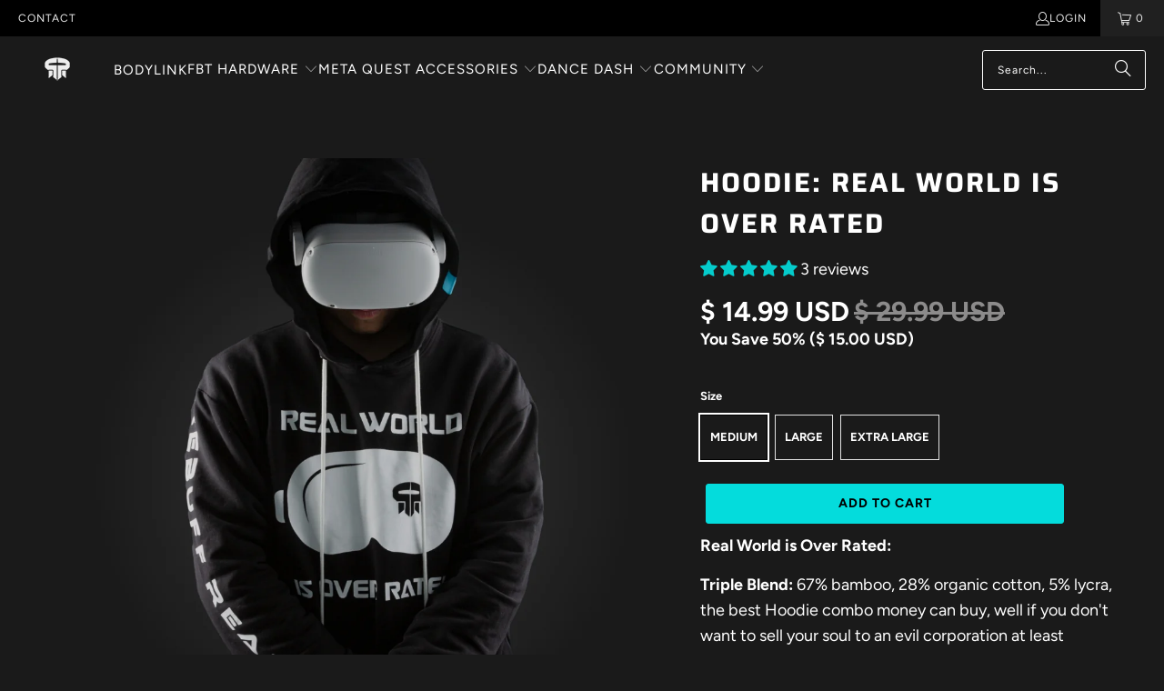

--- FILE ---
content_type: text/html; charset=utf-8
request_url: https://rebuffreality.com/collections/health-sports/products/hoodie-real-world-is-over-rated
body_size: 64646
content:


      

      
      

 <!DOCTYPE html>
<html class="no-js no-touch" lang="en"> <head>  
<meta name="facebook-domain-verification" content="fvvcrxmf3tnwztgjhzzop3ehf9lbln" />
<!-- Google Tag Manager -->
<script>(function(w,d,s,l,i){w[l]=w[l]||[];w[l].push({'gtm.start':
new Date().getTime(),event:'gtm.js'});var f=d.getElementsByTagName(s)[0],
j=d.createElement(s),dl=l!='dataLayer'?'&l='+l:'';j.async=true;j.src=
'https://www.googletagmanager.com/gtm.js?id='+i+dl;f.parentNode.insertBefore(j,f);
})(window,document,'script','dataLayer','GTM-MD9LDF7');</script>
<!-- End Google Tag Manager --> <!-- SmartNews Ads Pixel Code -->
<script type="text/javascript">
!function(){if(window.SmartnewsAds=window.SmartnewsAds||{},!window.SmartnewsAds.p){var e=window.SmartnewsAds.p=function(){e.callMethod?e.callMethod.apply(e,arguments):e.queue.push(arguments)};window.SmartnewsAds._p||(window.SmartnewsAds._p=e),e.push=e,e.version="1.0.0",e.queue=[];var n=document.createElement("script");n.async=!0,n.src="//cdn.smartnews-ads.com/i/pixel.js";var s=document.getElementsByTagName("script")[0];s.parentNode.insertBefore(n,s)}}();

SmartnewsAds.p("24661387dbe811923e3fbc6d", "PageView");
</script>
<noscript>
<img height="1" width="1" style="display:none;" alt="" src="https://i.smartnews-ads.com/p?id=24661387dbe811923e3fbc6d&e=PageView" />
</noscript> <!-- Twitter conversion tracking base code -->
<script>
!function(e,t,n,s,u,a){e.twq||(s=e.twq=function(){s.exe?s.exe.apply(s,arguments):s.queue.push(arguments);
},s.version='1.1',s.queue=[],u=t.createElement(n),u.async=!0,u.src='https://static.ads-twitter.com/uwt.js',
a=t.getElementsByTagName(n)[0],a.parentNode.insertBefore(u,a))}(window,document,'script');
twq('config','ogukt');
</script>
<!-- End Twitter conversion tracking base code --> <script>(function(w,d,t,r,u){var f,n,i;w[u]=w[u]||[],f=function(){var o={ti:"355016048", enableAutoSpaTracking: true};o.q=w[u],w[u]=new UET(o),w[u].push("pageLoad")},n=d.createElement(t),n.src=r,n.async=1,n.onload=n.onreadystatechange=function(){var s=this.readyState;s&&s!=="loaded"&&s!=="complete"||(f(),n.onload=n.onreadystatechange=null)},i=d.getElementsByTagName(t)[0],i.parentNode.insertBefore(n,i)})(window,document,"script","//bat.bing.com/bat.js","uetq");</script> <script>(function(w,d,t,r,u){var f,n,i;w[u]=w[u]||[],f=function(){var o={ti:"187025561"};o.q=w[u],w[u]=new UET(o),w[u].push("pageLoad")},n=d.createElement(t),n.src=r,n.async=1,n.onload=n.onreadystatechange=function(){var s=this.readyState;s&&s!=="loaded"&&s!=="complete"||(f(),n.onload=n.onreadystatechange=null)},i=d.getElementsByTagName(t)[0],i.parentNode.insertBefore(n,i)})(window,document,"script","//bat.bing.com/bat.js","uetq");</script> <!-- Google Tag Manager -->

  
<script>(function(w,d,s,l,i){w[l]=w[l]||[];w[l].push({'gtm.start':
new Date().getTime(),event:'gtm.js'});var f=d.getElementsByTagName(s)[0],
j=d.createElement(s),dl=l!='dataLayer'?'&l='+l:'';j.async=true;j.src=
'https://www.googletagmanager.com/gtm.js?id='+i+dl;f.parentNode.insertBefore(j,f);
})(window,document,'script','dataLayer','GTM-PKGSX98');</script>
<!-- End Google Tag Manager --> <!-- Google Search Console --> <meta name="google-site-verification" content="z15lGhq4V6-gLCG_f191mHEfQmwpljEdA9ZsaBpqZOw" /> <!-- End Google Search Console --> <title>
    Hoodie: Real World is Over Rated | Rebuff Reality
</title> <meta name="description" content="Real World is Over Rated: Triple Blend: 67% bamboo, 28% organic cotton, 5% lycra, the best Hoodie combo money can buy."> <!-- MLveda code starts -->
 
  
  
<!-- MLveda code ends --> <!-- Global site tag (gtag.js) - Google Ads: 621059152 -->
<script src="http://pv.sohu.com/cityjson?ie=utf-8"></script>
<script async src="https://www.googletagmanager.com/gtag/js?id=AW-621059152"></script>
<script>
  window.dataLayer = window.dataLayer || [];
  function gtag(){dataLayer.push(arguments);}
  gtag('js', new Date());

  gtag('config', 'AW-621059152');
</script> <meta name="facebook-domain-verification" content="d2vgktr63vlmczqma2s7s04wcdg5gd" /> <meta charset="utf-8"> <meta http-equiv="cleartype" content="on"> <meta name="robots" content="index,follow"> <!-- Mobile Specific Metas --> <meta name="HandheldFriendly" content="True"> <meta name="MobileOptimized" content="320"> <meta name="viewport" content="width=device-width,initial-scale=1"> <meta name="theme-color" content="#1a1a1a"> <script>
    window.Store = window.Store || {};
    window.Store.id = 19912331;</script> <meta charset="utf-8"> <meta http-equiv="cleartype" content="on"> <meta name="robots" content="index,follow"> <!-- Mobile Specific Metas --> <meta name="HandheldFriendly" content="True"> <meta name="MobileOptimized" content="320"> <meta name="viewport" content="width=device-width,initial-scale=1"> <meta name="theme-color" content="#1a1a1a"> <title>
      Hoodie: Real World is Over Rated | Rebuff Reality</title> <meta name="description" content="Real World is Over Rated: Triple Blend: 67% bamboo, 28% organic cotton, 5% lycra, the best Hoodie combo money can buy."/> <!-- Preconnect Domains --> <link rel="preconnect" href="https://fonts.shopifycdn.com" /> <link rel="preconnect" href="https://cdn.shopify.com" /> <link rel="preconnect" href="https://v.shopify.com" /> <link rel="preconnect" href="https://cdn.shopifycloud.com" /> <link rel="preconnect" href="https://monorail-edge.shopifysvc.com"> <!-- fallback for browsers that don't support preconnect --> <link rel="dns-prefetch" href="https://fonts.shopifycdn.com" /> <link rel="dns-prefetch" href="https://cdn.shopify.com" /> <link rel="dns-prefetch" href="https://v.shopify.com" /> <link rel="dns-prefetch" href="https://cdn.shopifycloud.com" /> <link rel="dns-prefetch" href="https://monorail-edge.shopifysvc.com"> <!-- Preload Assets --> <link rel="preload" href="//rebuffreality.com/cdn/shop/t/118/assets/fancybox.css?v=19278034316635137701700117369" as="style"> <link rel="preload" href="//rebuffreality.com/cdn/shop/t/118/assets/styles.css?v=149483324746926712891759332370" as="style"> <link rel="preload" href="//rebuffreality.com/cdn/shop/t/118/assets/jquery.min.js?v=81049236547974671631700117369" as="script"> <link rel="preload" href="//rebuffreality.com/cdn/shop/t/118/assets/vendors.js?v=116787145737697578771700117369" as="script"> <link rel="preload" href="//rebuffreality.com/cdn/shop/t/118/assets/sections.js?v=92026143547309167601700117369" as="script"> <link rel="preload" href="//rebuffreality.com/cdn/shop/t/118/assets/utilities.js?v=21830615206608632911700117369" as="script"> <link rel="preload" href="//rebuffreality.com/cdn/shop/t/118/assets/app.js?v=177844913793715598101700117369" as="script"> <!-- Stylesheet for Fancybox library --> <link href="//rebuffreality.com/cdn/shop/t/118/assets/fancybox.css?v=19278034316635137701700117369" rel="stylesheet" type="text/css" media="all" /> <!-- Stylesheets for Turbo --> <link href="//rebuffreality.com/cdn/shop/t/118/assets/styles.css?v=149483324746926712891759332370" rel="stylesheet" type="text/css" media="all" /> <script>
      window.lazySizesConfig = window.lazySizesConfig || {};

      lazySizesConfig.expand = 300;
      lazySizesConfig.loadHidden = false;

      /*! lazysizes - v5.2.2 - bgset plugin */
      !function(e,t){var a=function(){t(e.lazySizes),e.removeEventListener("lazyunveilread",a,!0)};t=t.bind(null,e,e.document),"object"==typeof module&&module.exports?t(require("lazysizes")):"function"==typeof define&&define.amd?define(["lazysizes"],t):e.lazySizes?a():e.addEventListener("lazyunveilread",a,!0)}(window,function(e,z,g){"use strict";var c,y,b,f,i,s,n,v,m;e.addEventListener&&(c=g.cfg,y=/\s+/g,b=/\s*\|\s+|\s+\|\s*/g,f=/^(.+?)(?:\s+\[\s*(.+?)\s*\])(?:\s+\[\s*(.+?)\s*\])?$/,i=/^\s*\(*\s*type\s*:\s*(.+?)\s*\)*\s*$/,s=/\(|\)|'/,n={contain:1,cover:1},v=function(e,t){var a;t&&((a=t.match(i))&&a[1]?e.setAttribute("type",a[1]):e.setAttribute("media",c.customMedia[t]||t))},m=function(e){var t,a,i,r;e.target._lazybgset&&(a=(t=e.target)._lazybgset,(i=t.currentSrc||t.src)&&((r=g.fire(a,"bgsetproxy",{src:i,useSrc:s.test(i)?JSON.stringify(i):i})).defaultPrevented||(a.style.backgroundImage="url("+r.detail.useSrc+")")),t._lazybgsetLoading&&(g.fire(a,"_lazyloaded",{},!1,!0),delete t._lazybgsetLoading))},addEventListener("lazybeforeunveil",function(e){var t,a,i,r,s,n,l,d,o,u;!e.defaultPrevented&&(t=e.target.getAttribute("data-bgset"))&&(o=e.target,(u=z.createElement("img")).alt="",u._lazybgsetLoading=!0,e.detail.firesLoad=!0,a=t,i=o,r=u,s=z.createElement("picture"),n=i.getAttribute(c.sizesAttr),l=i.getAttribute("data-ratio"),d=i.getAttribute("data-optimumx"),i._lazybgset&&i._lazybgset.parentNode==i&&i.removeChild(i._lazybgset),Object.defineProperty(r,"_lazybgset",{value:i,writable:!0}),Object.defineProperty(i,"_lazybgset",{value:s,writable:!0}),a=a.replace(y," ").split(b),s.style.display="none",r.className=c.lazyClass,1!=a.length||n||(n="auto"),a.forEach(function(e){var t,a=z.createElement("source");n&&"auto"!=n&&a.setAttribute("sizes",n),(t=e.match(f))?(a.setAttribute(c.srcsetAttr,t[1]),v(a,t[2]),v(a,t[3])):a.setAttribute(c.srcsetAttr,e),s.appendChild(a)}),n&&(r.setAttribute(c.sizesAttr,n),i.removeAttribute(c.sizesAttr),i.removeAttribute("sizes")),d&&r.setAttribute("data-optimumx",d),l&&r.setAttribute("data-ratio",l),s.appendChild(r),i.appendChild(s),setTimeout(function(){g.loader.unveil(u),g.rAF(function(){g.fire(u,"_lazyloaded",{},!0,!0),u.complete&&m({target:u})})}))}),z.addEventListener("load",m,!0),e.addEventListener("lazybeforesizes",function(e){var t,a,i,r;e.detail.instance==g&&e.target._lazybgset&&e.detail.dataAttr&&(t=e.target._lazybgset,i=t,r=(getComputedStyle(i)||{getPropertyValue:function(){}}).getPropertyValue("background-size"),!n[r]&&n[i.style.backgroundSize]&&(r=i.style.backgroundSize),n[a=r]&&(e.target._lazysizesParentFit=a,g.rAF(function(){e.target.setAttribute("data-parent-fit",a),e.target._lazysizesParentFit&&delete e.target._lazysizesParentFit})))},!0),z.documentElement.addEventListener("lazybeforesizes",function(e){var t,a;!e.defaultPrevented&&e.target._lazybgset&&e.detail.instance==g&&(e.detail.width=(t=e.target._lazybgset,a=g.gW(t,t.parentNode),(!t._lazysizesWidth||a>t._lazysizesWidth)&&(t._lazysizesWidth=a),t._lazysizesWidth))}))});

      /*! lazysizes - v5.2.2 */
      !function(e){var t=function(u,D,f){"use strict";var k,H;if(function(){var e;var t={lazyClass:"lazyload",loadedClass:"lazyloaded",loadingClass:"lazyloading",preloadClass:"lazypreload",errorClass:"lazyerror",autosizesClass:"lazyautosizes",srcAttr:"data-src",srcsetAttr:"data-srcset",sizesAttr:"data-sizes",minSize:40,customMedia:{},init:true,expFactor:1.5,hFac:.8,loadMode:2,loadHidden:true,ricTimeout:0,throttleDelay:125};H=u.lazySizesConfig||u.lazysizesConfig||{};for(e in t){if(!(e in H)){H[e]=t[e]}}}(),!D||!D.getElementsByClassName){return{init:function(){},cfg:H,noSupport:true}}var O=D.documentElement,a=u.HTMLPictureElement,P="addEventListener",$="getAttribute",q=u[P].bind(u),I=u.setTimeout,U=u.requestAnimationFrame||I,l=u.requestIdleCallback,j=/^picture$/i,r=["load","error","lazyincluded","_lazyloaded"],i={},G=Array.prototype.forEach,J=function(e,t){if(!i[t]){i[t]=new RegExp("(\\s|^)"+t+"(\\s|$)")}return i[t].test(e[$]("class")||"")&&i[t]},K=function(e,t){if(!J(e,t)){e.setAttribute("class",(e[$]("class")||"").trim()+" "+t)}},Q=function(e,t){var i;if(i=J(e,t)){e.setAttribute("class",(e[$]("class")||"").replace(i," "))}},V=function(t,i,e){var a=e?P:"removeEventListener";if(e){V(t,i)}r.forEach(function(e){t[a](e,i)})},X=function(e,t,i,a,r){var n=D.createEvent("Event");if(!i){i={}}i.instance=k;n.initEvent(t,!a,!r);n.detail=i;e.dispatchEvent(n);return n},Y=function(e,t){var i;if(!a&&(i=u.picturefill||H.pf)){if(t&&t.src&&!e[$]("srcset")){e.setAttribute("srcset",t.src)}i({reevaluate:true,elements:[e]})}else if(t&&t.src){e.src=t.src}},Z=function(e,t){return(getComputedStyle(e,null)||{})[t]},s=function(e,t,i){i=i||e.offsetWidth;while(i<H.minSize&&t&&!e._lazysizesWidth){i=t.offsetWidth;t=t.parentNode}return i},ee=function(){var i,a;var t=[];var r=[];var n=t;var s=function(){var e=n;n=t.length?r:t;i=true;a=false;while(e.length){e.shift()()}i=false};var e=function(e,t){if(i&&!t){e.apply(this,arguments)}else{n.push(e);if(!a){a=true;(D.hidden?I:U)(s)}}};e._lsFlush=s;return e}(),te=function(i,e){return e?function(){ee(i)}:function(){var e=this;var t=arguments;ee(function(){i.apply(e,t)})}},ie=function(e){var i;var a=0;var r=H.throttleDelay;var n=H.ricTimeout;var t=function(){i=false;a=f.now();e()};var s=l&&n>49?function(){l(t,{timeout:n});if(n!==H.ricTimeout){n=H.ricTimeout}}:te(function(){I(t)},true);return function(e){var t;if(e=e===true){n=33}if(i){return}i=true;t=r-(f.now()-a);if(t<0){t=0}if(e||t<9){s()}else{I(s,t)}}},ae=function(e){var t,i;var a=99;var r=function(){t=null;e()};var n=function(){var e=f.now()-i;if(e<a){I(n,a-e)}else{(l||r)(r)}};return function(){i=f.now();if(!t){t=I(n,a)}}},e=function(){var v,m,c,h,e;var y,z,g,p,C,b,A;var n=/^img$/i;var d=/^iframe$/i;var E="onscroll"in u&&!/(gle|ing)bot/.test(navigator.userAgent);var _=0;var w=0;var N=0;var M=-1;var x=function(e){N--;if(!e||N<0||!e.target){N=0}};var W=function(e){if(A==null){A=Z(D.body,"visibility")=="hidden"}return A||!(Z(e.parentNode,"visibility")=="hidden"&&Z(e,"visibility")=="hidden")};var S=function(e,t){var i;var a=e;var r=W(e);g-=t;b+=t;p-=t;C+=t;while(r&&(a=a.offsetParent)&&a!=D.body&&a!=O){r=(Z(a,"opacity")||1)>0;if(r&&Z(a,"overflow")!="visible"){i=a.getBoundingClientRect();r=C>i.left&&p<i.right&&b>i.top-1&&g<i.bottom+1}}return r};var t=function(){var e,t,i,a,r,n,s,l,o,u,f,c;var d=k.elements;if((h=H.loadMode)&&N<8&&(e=d.length)){t=0;M++;for(;t<e;t++){if(!d[t]||d[t]._lazyRace){continue}if(!E||k.prematureUnveil&&k.prematureUnveil(d[t])){R(d[t]);continue}if(!(l=d[t][$]("data-expand"))||!(n=l*1)){n=w}if(!u){u=!H.expand||H.expand<1?O.clientHeight>500&&O.clientWidth>500?500:370:H.expand;k._defEx=u;f=u*H.expFactor;c=H.hFac;A=null;if(w<f&&N<1&&M>2&&h>2&&!D.hidden){w=f;M=0}else if(h>1&&M>1&&N<6){w=u}else{w=_}}if(o!==n){y=innerWidth+n*c;z=innerHeight+n;s=n*-1;o=n}i=d[t].getBoundingClientRect();if((b=i.bottom)>=s&&(g=i.top)<=z&&(C=i.right)>=s*c&&(p=i.left)<=y&&(b||C||p||g)&&(H.loadHidden||W(d[t]))&&(m&&N<3&&!l&&(h<3||M<4)||S(d[t],n))){R(d[t]);r=true;if(N>9){break}}else if(!r&&m&&!a&&N<4&&M<4&&h>2&&(v[0]||H.preloadAfterLoad)&&(v[0]||!l&&(b||C||p||g||d[t][$](H.sizesAttr)!="auto"))){a=v[0]||d[t]}}if(a&&!r){R(a)}}};var i=ie(t);var B=function(e){var t=e.target;if(t._lazyCache){delete t._lazyCache;return}x(e);K(t,H.loadedClass);Q(t,H.loadingClass);V(t,L);X(t,"lazyloaded")};var a=te(B);var L=function(e){a({target:e.target})};var T=function(t,i){try{t.contentWindow.location.replace(i)}catch(e){t.src=i}};var F=function(e){var t;var i=e[$](H.srcsetAttr);if(t=H.customMedia[e[$]("data-media")||e[$]("media")]){e.setAttribute("media",t)}if(i){e.setAttribute("srcset",i)}};var s=te(function(t,e,i,a,r){var n,s,l,o,u,f;if(!(u=X(t,"lazybeforeunveil",e)).defaultPrevented){if(a){if(i){K(t,H.autosizesClass)}else{t.setAttribute("sizes",a)}}s=t[$](H.srcsetAttr);n=t[$](H.srcAttr);if(r){l=t.parentNode;o=l&&j.test(l.nodeName||"")}f=e.firesLoad||"src"in t&&(s||n||o);u={target:t};K(t,H.loadingClass);if(f){clearTimeout(c);c=I(x,2500);V(t,L,true)}if(o){G.call(l.getElementsByTagName("source"),F)}if(s){t.setAttribute("srcset",s)}else if(n&&!o){if(d.test(t.nodeName)){T(t,n)}else{t.src=n}}if(r&&(s||o)){Y(t,{src:n})}}if(t._lazyRace){delete t._lazyRace}Q(t,H.lazyClass);ee(function(){var e=t.complete&&t.naturalWidth>1;if(!f||e){if(e){K(t,"ls-is-cached")}B(u);t._lazyCache=true;I(function(){if("_lazyCache"in t){delete t._lazyCache}},9)}if(t.loading=="lazy"){N--}},true)});var R=function(e){if(e._lazyRace){return}var t;var i=n.test(e.nodeName);var a=i&&(e[$](H.sizesAttr)||e[$]("sizes"));var r=a=="auto";if((r||!m)&&i&&(e[$]("src")||e.srcset)&&!e.complete&&!J(e,H.errorClass)&&J(e,H.lazyClass)){return}t=X(e,"lazyunveilread").detail;if(r){re.updateElem(e,true,e.offsetWidth)}e._lazyRace=true;N++;s(e,t,r,a,i)};var r=ae(function(){H.loadMode=3;i()});var l=function(){if(H.loadMode==3){H.loadMode=2}r()};var o=function(){if(m){return}if(f.now()-e<999){I(o,999);return}m=true;H.loadMode=3;i();q("scroll",l,true)};return{_:function(){e=f.now();k.elements=D.getElementsByClassName(H.lazyClass);v=D.getElementsByClassName(H.lazyClass+" "+H.preloadClass);q("scroll",i,true);q("resize",i,true);q("pageshow",function(e){if(e.persisted){var t=D.querySelectorAll("."+H.loadingClass);if(t.length&&t.forEach){U(function(){t.forEach(function(e){if(e.complete){R(e)}})})}}});if(u.MutationObserver){new MutationObserver(i).observe(O,{childList:true,subtree:true,attributes:true})}else{O[P]("DOMNodeInserted",i,true);O[P]("DOMAttrModified",i,true);setInterval(i,999)}q("hashchange",i,true);["focus","mouseover","click","load","transitionend","animationend"].forEach(function(e){D[P](e,i,true)});if(/d$|^c/.test(D.readyState)){o()}else{q("load",o);D[P]("DOMContentLoaded",i);I(o,2e4)}if(k.elements.length){t();ee._lsFlush()}else{i()}},checkElems:i,unveil:R,_aLSL:l}}(),re=function(){var i;var n=te(function(e,t,i,a){var r,n,s;e._lazysizesWidth=a;a+="px";e.setAttribute("sizes",a);if(j.test(t.nodeName||"")){r=t.getElementsByTagName("source");for(n=0,s=r.length;n<s;n++){r[n].setAttribute("sizes",a)}}if(!i.detail.dataAttr){Y(e,i.detail)}});var a=function(e,t,i){var a;var r=e.parentNode;if(r){i=s(e,r,i);a=X(e,"lazybeforesizes",{width:i,dataAttr:!!t});if(!a.defaultPrevented){i=a.detail.width;if(i&&i!==e._lazysizesWidth){n(e,r,a,i)}}}};var e=function(){var e;var t=i.length;if(t){e=0;for(;e<t;e++){a(i[e])}}};var t=ae(e);return{_:function(){i=D.getElementsByClassName(H.autosizesClass);q("resize",t)},checkElems:t,updateElem:a}}(),t=function(){if(!t.i&&D.getElementsByClassName){t.i=true;re._();e._()}};return I(function(){H.init&&t()}),k={cfg:H,autoSizer:re,loader:e,init:t,uP:Y,aC:K,rC:Q,hC:J,fire:X,gW:s,rAF:ee}}(e,e.document,Date);e.lazySizes=t,"object"==typeof module&&module.exports&&(module.exports=t)}("undefined"!=typeof window?window:{});</script> <!-- Icons --> <link rel="shortcut icon" type="image/x-icon" href="//rebuffreality.com/cdn/shop/t/118/assets/favicon.png?v=111603181540343972631700117369"> <link rel="canonical" href="https://rebuffreality.com/products/hoodie-real-world-is-over-rated"/> <script src="//rebuffreality.com/cdn/shop/t/118/assets/jquery.min.js?v=81049236547974671631700117369" defer></script> <script src="//rebuffreality.com/cdn/shop/t/118/assets/currencies.js?v=1648699478663843391700117369" defer></script> <script>
      window.PXUTheme = window.PXUTheme || {};
      window.PXUTheme.version = '9.0.0';
      window.PXUTheme.name = 'Turbo';</script>
    


    
<template id="price-ui"><span class="price " data-price></span><span class="compare-at-price" data-compare-at-price></span><span class="unit-pricing" data-unit-pricing></span></template> <template id="price-ui-badge"><div class="price-ui-badge__sticker price-ui-badge__sticker--"> <span class="price-ui-badge__sticker-text" data-badge></span></div></template> <template id="price-ui__price"><span class="money" data-price></span></template> <template id="price-ui__price-range"><span class="price-min" data-price-min><span class="money" data-price></span></span> - <span class="price-max" data-price-max><span class="money" data-price></span></span></template> <template id="price-ui__unit-pricing"><span class="unit-quantity" data-unit-quantity></span> | <span class="unit-price" data-unit-price><span class="money" data-price></span></span> / <span class="unit-measurement" data-unit-measurement></span></template> <template id="price-ui-badge__percent-savings-range">Save up to <span data-price-percent></span>%</template> <template id="price-ui-badge__percent-savings">Save <span data-price-percent></span>%</template> <template id="price-ui-badge__price-savings-range">Save up to <span class="money" data-price></span></template> <template id="price-ui-badge__price-savings">Save <span class="money" data-price></span></template> <template id="price-ui-badge__on-sale">Sale</template> <template id="price-ui-badge__sold-out">Coming Soon</template> <template id="price-ui-badge__in-stock">In stock</template> <script>
      
window.PXUTheme = window.PXUTheme || {};


window.PXUTheme.theme_settings = {};
window.PXUTheme.currency = {};
window.PXUTheme.routes = window.PXUTheme.routes || {};


window.PXUTheme.theme_settings.display_tos_checkbox = false;
window.PXUTheme.theme_settings.go_to_checkout = true;
window.PXUTheme.theme_settings.cart_action = "redirect_cart";
window.PXUTheme.theme_settings.cart_shipping_calculator = false;


window.PXUTheme.theme_settings.collection_swatches = false;
window.PXUTheme.theme_settings.collection_secondary_image = false;


window.PXUTheme.currency.show_multiple_currencies = false;
window.PXUTheme.currency.shop_currency = "USD";
window.PXUTheme.currency.default_currency = "USD";
window.PXUTheme.currency.display_format = "money_format";
window.PXUTheme.currency.money_format = "$ {{amount}} USD";
window.PXUTheme.currency.money_format_no_currency = "$ {{amount}} USD";
window.PXUTheme.currency.money_format_currency = "$ {{amount}} USD";
window.PXUTheme.currency.native_multi_currency = true;
window.PXUTheme.currency.iso_code = "USD";
window.PXUTheme.currency.symbol = "$";


window.PXUTheme.theme_settings.display_inventory_left = false;
window.PXUTheme.theme_settings.inventory_threshold = 10;
window.PXUTheme.theme_settings.limit_quantity = false;


window.PXUTheme.theme_settings.menu_position = null;


window.PXUTheme.theme_settings.newsletter_popup = false;
window.PXUTheme.theme_settings.newsletter_popup_days = "14";
window.PXUTheme.theme_settings.newsletter_popup_mobile = false;
window.PXUTheme.theme_settings.newsletter_popup_seconds = 0;


window.PXUTheme.theme_settings.pagination_type = "load_more";


window.PXUTheme.theme_settings.enable_shopify_collection_badges = false;
window.PXUTheme.theme_settings.quick_shop_thumbnail_position = null;
window.PXUTheme.theme_settings.product_form_style = "radio";
window.PXUTheme.theme_settings.sale_banner_enabled = false;
window.PXUTheme.theme_settings.display_savings = true;
window.PXUTheme.theme_settings.display_sold_out_price = true;
window.PXUTheme.theme_settings.free_text = "Free";
window.PXUTheme.theme_settings.video_looping = null;
window.PXUTheme.theme_settings.quick_shop_style = "popup";
window.PXUTheme.theme_settings.hover_enabled = false;


window.PXUTheme.routes.cart_url = "/cart";
window.PXUTheme.routes.root_url = "/";
window.PXUTheme.routes.search_url = "/search";
window.PXUTheme.routes.all_products_collection_url = "/collections/all";
window.PXUTheme.routes.product_recommendations_url = "/recommendations/products";
window.PXUTheme.routes.predictive_search_url = "/search/suggest";


window.PXUTheme.theme_settings.image_loading_style = "fade-in";


window.PXUTheme.theme_settings.enable_autocomplete = true;


window.PXUTheme.theme_settings.page_dots_enabled = true;
window.PXUTheme.theme_settings.slideshow_arrow_size = "light";


window.PXUTheme.theme_settings.quick_shop_enabled = true;


window.PXUTheme.translation = {};


window.PXUTheme.translation.agree_to_terms_warning = "You must agree with the terms and conditions to checkout.";
window.PXUTheme.translation.one_item_left = "item left";
window.PXUTheme.translation.items_left_text = "items left";
window.PXUTheme.translation.cart_savings_text = "Total Savings";
window.PXUTheme.translation.cart_discount_text = "Discount";
window.PXUTheme.translation.cart_subtotal_text = "Subtotal";
window.PXUTheme.translation.cart_remove_text = "Remove";
window.PXUTheme.translation.cart_free_text = "Free";


window.PXUTheme.translation.newsletter_success_text = "Thank you for joining our mailing list!";


window.PXUTheme.translation.notify_email = "Enter your email address...";
window.PXUTheme.translation.notify_email_value = "Translation missing: en.contact.fields.email";
window.PXUTheme.translation.notify_email_send = "Send";
window.PXUTheme.translation.notify_message_first = "Please notify me when ";
window.PXUTheme.translation.notify_message_last = " becomes available - ";
window.PXUTheme.translation.notify_success_text = "Thanks! We will notify you when this product becomes available!";


window.PXUTheme.translation.add_to_cart = "Add to Cart";
window.PXUTheme.translation.coming_soon_text = "Coming Soon";
window.PXUTheme.translation.sold_out_text = "Coming Soon";
window.PXUTheme.translation.sale_text = "Sale";
window.PXUTheme.translation.savings_text = "You Save";
window.PXUTheme.translation.from_text = "from";
window.PXUTheme.translation.new_text = "New";
window.PXUTheme.translation.pre_order_text = "Pre-Order";
window.PXUTheme.translation.unavailable_text = "Unavailable";


window.PXUTheme.translation.all_results = "View all results";
window.PXUTheme.translation.no_results = "Sorry, no results!";


window.PXUTheme.media_queries = {};
window.PXUTheme.media_queries.small = window.matchMedia( "(max-width: 480px)" );
window.PXUTheme.media_queries.medium = window.matchMedia( "(max-width: 798px)" );
window.PXUTheme.media_queries.large = window.matchMedia( "(min-width: 799px)" );
window.PXUTheme.media_queries.larger = window.matchMedia( "(min-width: 960px)" );
window.PXUTheme.media_queries.xlarge = window.matchMedia( "(min-width: 1200px)" );
window.PXUTheme.media_queries.ie10 = window.matchMedia( "all and (-ms-high-contrast: none), (-ms-high-contrast: active)" );
window.PXUTheme.media_queries.tablet = window.matchMedia( "only screen and (min-width: 799px) and (max-width: 1024px)" );
window.PXUTheme.media_queries.mobile_and_tablet = window.matchMedia( "(max-width: 1024px)" );</script> <script src="//rebuffreality.com/cdn/shop/t/118/assets/vendors.js?v=116787145737697578771700117369" defer></script> <script src="//rebuffreality.com/cdn/shop/t/118/assets/sections.js?v=92026143547309167601700117369" defer></script> <script src="//rebuffreality.com/cdn/shop/t/118/assets/utilities.js?v=21830615206608632911700117369" defer></script> <script src="//rebuffreality.com/cdn/shop/t/118/assets/app.js?v=177844913793715598101700117369" defer></script> <script></script> <script>window.performance && window.performance.mark && window.performance.mark('shopify.content_for_header.start');</script><meta name="google-site-verification" content="AWeaMwSLYQqTDcUYiauXj63OW_rdmRV-rBM0RHEa3Lo">
<meta name="facebook-domain-verification" content="d2vgktr63vlmczqma2s7s04wcdg5gd">
<meta id="shopify-digital-wallet" name="shopify-digital-wallet" content="/19912331/digital_wallets/dialog">
<meta name="shopify-checkout-api-token" content="408620380591ea8d552bc00cf30755ba">
<meta id="in-context-paypal-metadata" data-shop-id="19912331" data-venmo-supported="false" data-environment="production" data-locale="en_US" data-paypal-v4="true" data-currency="USD">
<link rel="alternate" hreflang="x-default" href="https://rebuffreality.com/products/hoodie-real-world-is-over-rated">
<link rel="alternate" hreflang="en" href="https://rebuffreality.com/products/hoodie-real-world-is-over-rated">
<link rel="alternate" hreflang="ja" href="https://rebuffreality.com/ja/products/store-localization%2Fgeneric-dynamic-content-translation-13">
<link rel="alternate" hreflang="zh-Hans" href="https://rebuffreality.com/zh/products/hoodie-real-world-is-over-rated">
<link rel="alternate" hreflang="zh-Hans-AC" href="https://rebuffreality.com/zh/products/hoodie-real-world-is-over-rated">
<link rel="alternate" hreflang="zh-Hans-AD" href="https://rebuffreality.com/zh/products/hoodie-real-world-is-over-rated">
<link rel="alternate" hreflang="zh-Hans-AE" href="https://rebuffreality.com/zh/products/hoodie-real-world-is-over-rated">
<link rel="alternate" hreflang="zh-Hans-AF" href="https://rebuffreality.com/zh/products/hoodie-real-world-is-over-rated">
<link rel="alternate" hreflang="zh-Hans-AG" href="https://rebuffreality.com/zh/products/hoodie-real-world-is-over-rated">
<link rel="alternate" hreflang="zh-Hans-AI" href="https://rebuffreality.com/zh/products/hoodie-real-world-is-over-rated">
<link rel="alternate" hreflang="zh-Hans-AL" href="https://rebuffreality.com/zh/products/hoodie-real-world-is-over-rated">
<link rel="alternate" hreflang="zh-Hans-AM" href="https://rebuffreality.com/zh/products/hoodie-real-world-is-over-rated">
<link rel="alternate" hreflang="zh-Hans-AO" href="https://rebuffreality.com/zh/products/hoodie-real-world-is-over-rated">
<link rel="alternate" hreflang="zh-Hans-AR" href="https://rebuffreality.com/zh/products/hoodie-real-world-is-over-rated">
<link rel="alternate" hreflang="zh-Hans-AT" href="https://rebuffreality.com/zh/products/hoodie-real-world-is-over-rated">
<link rel="alternate" hreflang="zh-Hans-AU" href="https://rebuffreality.com/zh/products/hoodie-real-world-is-over-rated">
<link rel="alternate" hreflang="zh-Hans-AW" href="https://rebuffreality.com/zh/products/hoodie-real-world-is-over-rated">
<link rel="alternate" hreflang="zh-Hans-AX" href="https://rebuffreality.com/zh/products/hoodie-real-world-is-over-rated">
<link rel="alternate" hreflang="zh-Hans-AZ" href="https://rebuffreality.com/zh/products/hoodie-real-world-is-over-rated">
<link rel="alternate" hreflang="zh-Hans-BA" href="https://rebuffreality.com/zh/products/hoodie-real-world-is-over-rated">
<link rel="alternate" hreflang="zh-Hans-BB" href="https://rebuffreality.com/zh/products/hoodie-real-world-is-over-rated">
<link rel="alternate" hreflang="zh-Hans-BD" href="https://rebuffreality.com/zh/products/hoodie-real-world-is-over-rated">
<link rel="alternate" hreflang="zh-Hans-BE" href="https://rebuffreality.com/zh/products/hoodie-real-world-is-over-rated">
<link rel="alternate" hreflang="zh-Hans-BF" href="https://rebuffreality.com/zh/products/hoodie-real-world-is-over-rated">
<link rel="alternate" hreflang="zh-Hans-BG" href="https://rebuffreality.com/zh/products/hoodie-real-world-is-over-rated">
<link rel="alternate" hreflang="zh-Hans-BH" href="https://rebuffreality.com/zh/products/hoodie-real-world-is-over-rated">
<link rel="alternate" hreflang="zh-Hans-BI" href="https://rebuffreality.com/zh/products/hoodie-real-world-is-over-rated">
<link rel="alternate" hreflang="zh-Hans-BJ" href="https://rebuffreality.com/zh/products/hoodie-real-world-is-over-rated">
<link rel="alternate" hreflang="zh-Hans-BL" href="https://rebuffreality.com/zh/products/hoodie-real-world-is-over-rated">
<link rel="alternate" hreflang="zh-Hans-BM" href="https://rebuffreality.com/zh/products/hoodie-real-world-is-over-rated">
<link rel="alternate" hreflang="zh-Hans-BN" href="https://rebuffreality.com/zh/products/hoodie-real-world-is-over-rated">
<link rel="alternate" hreflang="zh-Hans-BO" href="https://rebuffreality.com/zh/products/hoodie-real-world-is-over-rated">
<link rel="alternate" hreflang="zh-Hans-BQ" href="https://rebuffreality.com/zh/products/hoodie-real-world-is-over-rated">
<link rel="alternate" hreflang="zh-Hans-BR" href="https://rebuffreality.com/zh/products/hoodie-real-world-is-over-rated">
<link rel="alternate" hreflang="zh-Hans-BS" href="https://rebuffreality.com/zh/products/hoodie-real-world-is-over-rated">
<link rel="alternate" hreflang="zh-Hans-BT" href="https://rebuffreality.com/zh/products/hoodie-real-world-is-over-rated">
<link rel="alternate" hreflang="zh-Hans-BW" href="https://rebuffreality.com/zh/products/hoodie-real-world-is-over-rated">
<link rel="alternate" hreflang="zh-Hans-BY" href="https://rebuffreality.com/zh/products/hoodie-real-world-is-over-rated">
<link rel="alternate" hreflang="zh-Hans-BZ" href="https://rebuffreality.com/zh/products/hoodie-real-world-is-over-rated">
<link rel="alternate" hreflang="zh-Hans-CA" href="https://rebuffreality.com/zh/products/hoodie-real-world-is-over-rated">
<link rel="alternate" hreflang="zh-Hans-CC" href="https://rebuffreality.com/zh/products/hoodie-real-world-is-over-rated">
<link rel="alternate" hreflang="zh-Hans-CD" href="https://rebuffreality.com/zh/products/hoodie-real-world-is-over-rated">
<link rel="alternate" hreflang="zh-Hans-CF" href="https://rebuffreality.com/zh/products/hoodie-real-world-is-over-rated">
<link rel="alternate" hreflang="zh-Hans-CG" href="https://rebuffreality.com/zh/products/hoodie-real-world-is-over-rated">
<link rel="alternate" hreflang="zh-Hans-CH" href="https://rebuffreality.com/zh/products/hoodie-real-world-is-over-rated">
<link rel="alternate" hreflang="zh-Hans-CI" href="https://rebuffreality.com/zh/products/hoodie-real-world-is-over-rated">
<link rel="alternate" hreflang="zh-Hans-CK" href="https://rebuffreality.com/zh/products/hoodie-real-world-is-over-rated">
<link rel="alternate" hreflang="zh-Hans-CL" href="https://rebuffreality.com/zh/products/hoodie-real-world-is-over-rated">
<link rel="alternate" hreflang="zh-Hans-CM" href="https://rebuffreality.com/zh/products/hoodie-real-world-is-over-rated">
<link rel="alternate" hreflang="zh-Hans-CN" href="https://rebuffreality.com/zh/products/hoodie-real-world-is-over-rated">
<link rel="alternate" hreflang="zh-Hans-CO" href="https://rebuffreality.com/zh/products/hoodie-real-world-is-over-rated">
<link rel="alternate" hreflang="zh-Hans-CR" href="https://rebuffreality.com/zh/products/hoodie-real-world-is-over-rated">
<link rel="alternate" hreflang="zh-Hans-CV" href="https://rebuffreality.com/zh/products/hoodie-real-world-is-over-rated">
<link rel="alternate" hreflang="zh-Hans-CW" href="https://rebuffreality.com/zh/products/hoodie-real-world-is-over-rated">
<link rel="alternate" hreflang="zh-Hans-CX" href="https://rebuffreality.com/zh/products/hoodie-real-world-is-over-rated">
<link rel="alternate" hreflang="zh-Hans-CY" href="https://rebuffreality.com/zh/products/hoodie-real-world-is-over-rated">
<link rel="alternate" hreflang="zh-Hans-CZ" href="https://rebuffreality.com/zh/products/hoodie-real-world-is-over-rated">
<link rel="alternate" hreflang="zh-Hans-DE" href="https://rebuffreality.com/zh/products/hoodie-real-world-is-over-rated">
<link rel="alternate" hreflang="zh-Hans-DJ" href="https://rebuffreality.com/zh/products/hoodie-real-world-is-over-rated">
<link rel="alternate" hreflang="zh-Hans-DK" href="https://rebuffreality.com/zh/products/hoodie-real-world-is-over-rated">
<link rel="alternate" hreflang="zh-Hans-DM" href="https://rebuffreality.com/zh/products/hoodie-real-world-is-over-rated">
<link rel="alternate" hreflang="zh-Hans-DO" href="https://rebuffreality.com/zh/products/hoodie-real-world-is-over-rated">
<link rel="alternate" hreflang="zh-Hans-DZ" href="https://rebuffreality.com/zh/products/hoodie-real-world-is-over-rated">
<link rel="alternate" hreflang="zh-Hans-EC" href="https://rebuffreality.com/zh/products/hoodie-real-world-is-over-rated">
<link rel="alternate" hreflang="zh-Hans-EE" href="https://rebuffreality.com/zh/products/hoodie-real-world-is-over-rated">
<link rel="alternate" hreflang="zh-Hans-EG" href="https://rebuffreality.com/zh/products/hoodie-real-world-is-over-rated">
<link rel="alternate" hreflang="zh-Hans-EH" href="https://rebuffreality.com/zh/products/hoodie-real-world-is-over-rated">
<link rel="alternate" hreflang="zh-Hans-ER" href="https://rebuffreality.com/zh/products/hoodie-real-world-is-over-rated">
<link rel="alternate" hreflang="zh-Hans-ES" href="https://rebuffreality.com/zh/products/hoodie-real-world-is-over-rated">
<link rel="alternate" hreflang="zh-Hans-ET" href="https://rebuffreality.com/zh/products/hoodie-real-world-is-over-rated">
<link rel="alternate" hreflang="zh-Hans-FI" href="https://rebuffreality.com/zh/products/hoodie-real-world-is-over-rated">
<link rel="alternate" hreflang="zh-Hans-FJ" href="https://rebuffreality.com/zh/products/hoodie-real-world-is-over-rated">
<link rel="alternate" hreflang="zh-Hans-FK" href="https://rebuffreality.com/zh/products/hoodie-real-world-is-over-rated">
<link rel="alternate" hreflang="zh-Hans-FO" href="https://rebuffreality.com/zh/products/hoodie-real-world-is-over-rated">
<link rel="alternate" hreflang="zh-Hans-FR" href="https://rebuffreality.com/zh/products/hoodie-real-world-is-over-rated">
<link rel="alternate" hreflang="zh-Hans-GA" href="https://rebuffreality.com/zh/products/hoodie-real-world-is-over-rated">
<link rel="alternate" hreflang="zh-Hans-GB" href="https://rebuffreality.com/zh/products/hoodie-real-world-is-over-rated">
<link rel="alternate" hreflang="zh-Hans-GD" href="https://rebuffreality.com/zh/products/hoodie-real-world-is-over-rated">
<link rel="alternate" hreflang="zh-Hans-GE" href="https://rebuffreality.com/zh/products/hoodie-real-world-is-over-rated">
<link rel="alternate" hreflang="zh-Hans-GF" href="https://rebuffreality.com/zh/products/hoodie-real-world-is-over-rated">
<link rel="alternate" hreflang="zh-Hans-GG" href="https://rebuffreality.com/zh/products/hoodie-real-world-is-over-rated">
<link rel="alternate" hreflang="zh-Hans-GH" href="https://rebuffreality.com/zh/products/hoodie-real-world-is-over-rated">
<link rel="alternate" hreflang="zh-Hans-GI" href="https://rebuffreality.com/zh/products/hoodie-real-world-is-over-rated">
<link rel="alternate" hreflang="zh-Hans-GL" href="https://rebuffreality.com/zh/products/hoodie-real-world-is-over-rated">
<link rel="alternate" hreflang="zh-Hans-GM" href="https://rebuffreality.com/zh/products/hoodie-real-world-is-over-rated">
<link rel="alternate" hreflang="zh-Hans-GN" href="https://rebuffreality.com/zh/products/hoodie-real-world-is-over-rated">
<link rel="alternate" hreflang="zh-Hans-GP" href="https://rebuffreality.com/zh/products/hoodie-real-world-is-over-rated">
<link rel="alternate" hreflang="zh-Hans-GQ" href="https://rebuffreality.com/zh/products/hoodie-real-world-is-over-rated">
<link rel="alternate" hreflang="zh-Hans-GR" href="https://rebuffreality.com/zh/products/hoodie-real-world-is-over-rated">
<link rel="alternate" hreflang="zh-Hans-GS" href="https://rebuffreality.com/zh/products/hoodie-real-world-is-over-rated">
<link rel="alternate" hreflang="zh-Hans-GT" href="https://rebuffreality.com/zh/products/hoodie-real-world-is-over-rated">
<link rel="alternate" hreflang="zh-Hans-GW" href="https://rebuffreality.com/zh/products/hoodie-real-world-is-over-rated">
<link rel="alternate" hreflang="zh-Hans-GY" href="https://rebuffreality.com/zh/products/hoodie-real-world-is-over-rated">
<link rel="alternate" hreflang="zh-Hans-HK" href="https://rebuffreality.com/zh/products/hoodie-real-world-is-over-rated">
<link rel="alternate" hreflang="zh-Hans-HN" href="https://rebuffreality.com/zh/products/hoodie-real-world-is-over-rated">
<link rel="alternate" hreflang="zh-Hans-HR" href="https://rebuffreality.com/zh/products/hoodie-real-world-is-over-rated">
<link rel="alternate" hreflang="zh-Hans-HT" href="https://rebuffreality.com/zh/products/hoodie-real-world-is-over-rated">
<link rel="alternate" hreflang="zh-Hans-HU" href="https://rebuffreality.com/zh/products/hoodie-real-world-is-over-rated">
<link rel="alternate" hreflang="zh-Hans-ID" href="https://rebuffreality.com/zh/products/hoodie-real-world-is-over-rated">
<link rel="alternate" hreflang="zh-Hans-IE" href="https://rebuffreality.com/zh/products/hoodie-real-world-is-over-rated">
<link rel="alternate" hreflang="zh-Hans-IL" href="https://rebuffreality.com/zh/products/hoodie-real-world-is-over-rated">
<link rel="alternate" hreflang="zh-Hans-IM" href="https://rebuffreality.com/zh/products/hoodie-real-world-is-over-rated">
<link rel="alternate" hreflang="zh-Hans-IN" href="https://rebuffreality.com/zh/products/hoodie-real-world-is-over-rated">
<link rel="alternate" hreflang="zh-Hans-IO" href="https://rebuffreality.com/zh/products/hoodie-real-world-is-over-rated">
<link rel="alternate" hreflang="zh-Hans-IQ" href="https://rebuffreality.com/zh/products/hoodie-real-world-is-over-rated">
<link rel="alternate" hreflang="zh-Hans-IS" href="https://rebuffreality.com/zh/products/hoodie-real-world-is-over-rated">
<link rel="alternate" hreflang="zh-Hans-IT" href="https://rebuffreality.com/zh/products/hoodie-real-world-is-over-rated">
<link rel="alternate" hreflang="zh-Hans-JE" href="https://rebuffreality.com/zh/products/hoodie-real-world-is-over-rated">
<link rel="alternate" hreflang="zh-Hans-JM" href="https://rebuffreality.com/zh/products/hoodie-real-world-is-over-rated">
<link rel="alternate" hreflang="zh-Hans-JO" href="https://rebuffreality.com/zh/products/hoodie-real-world-is-over-rated">
<link rel="alternate" hreflang="zh-Hans-JP" href="https://rebuffreality.com/zh/products/hoodie-real-world-is-over-rated">
<link rel="alternate" hreflang="zh-Hans-KE" href="https://rebuffreality.com/zh/products/hoodie-real-world-is-over-rated">
<link rel="alternate" hreflang="zh-Hans-KG" href="https://rebuffreality.com/zh/products/hoodie-real-world-is-over-rated">
<link rel="alternate" hreflang="zh-Hans-KH" href="https://rebuffreality.com/zh/products/hoodie-real-world-is-over-rated">
<link rel="alternate" hreflang="zh-Hans-KI" href="https://rebuffreality.com/zh/products/hoodie-real-world-is-over-rated">
<link rel="alternate" hreflang="zh-Hans-KM" href="https://rebuffreality.com/zh/products/hoodie-real-world-is-over-rated">
<link rel="alternate" hreflang="zh-Hans-KN" href="https://rebuffreality.com/zh/products/hoodie-real-world-is-over-rated">
<link rel="alternate" hreflang="zh-Hans-KR" href="https://rebuffreality.com/zh/products/hoodie-real-world-is-over-rated">
<link rel="alternate" hreflang="zh-Hans-KW" href="https://rebuffreality.com/zh/products/hoodie-real-world-is-over-rated">
<link rel="alternate" hreflang="zh-Hans-KY" href="https://rebuffreality.com/zh/products/hoodie-real-world-is-over-rated">
<link rel="alternate" hreflang="zh-Hans-KZ" href="https://rebuffreality.com/zh/products/hoodie-real-world-is-over-rated">
<link rel="alternate" hreflang="zh-Hans-LA" href="https://rebuffreality.com/zh/products/hoodie-real-world-is-over-rated">
<link rel="alternate" hreflang="zh-Hans-LB" href="https://rebuffreality.com/zh/products/hoodie-real-world-is-over-rated">
<link rel="alternate" hreflang="zh-Hans-LC" href="https://rebuffreality.com/zh/products/hoodie-real-world-is-over-rated">
<link rel="alternate" hreflang="zh-Hans-LI" href="https://rebuffreality.com/zh/products/hoodie-real-world-is-over-rated">
<link rel="alternate" hreflang="zh-Hans-LK" href="https://rebuffreality.com/zh/products/hoodie-real-world-is-over-rated">
<link rel="alternate" hreflang="zh-Hans-LR" href="https://rebuffreality.com/zh/products/hoodie-real-world-is-over-rated">
<link rel="alternate" hreflang="zh-Hans-LS" href="https://rebuffreality.com/zh/products/hoodie-real-world-is-over-rated">
<link rel="alternate" hreflang="zh-Hans-LT" href="https://rebuffreality.com/zh/products/hoodie-real-world-is-over-rated">
<link rel="alternate" hreflang="zh-Hans-LU" href="https://rebuffreality.com/zh/products/hoodie-real-world-is-over-rated">
<link rel="alternate" hreflang="zh-Hans-LV" href="https://rebuffreality.com/zh/products/hoodie-real-world-is-over-rated">
<link rel="alternate" hreflang="zh-Hans-LY" href="https://rebuffreality.com/zh/products/hoodie-real-world-is-over-rated">
<link rel="alternate" hreflang="zh-Hans-MA" href="https://rebuffreality.com/zh/products/hoodie-real-world-is-over-rated">
<link rel="alternate" hreflang="zh-Hans-MC" href="https://rebuffreality.com/zh/products/hoodie-real-world-is-over-rated">
<link rel="alternate" hreflang="zh-Hans-MD" href="https://rebuffreality.com/zh/products/hoodie-real-world-is-over-rated">
<link rel="alternate" hreflang="zh-Hans-ME" href="https://rebuffreality.com/zh/products/hoodie-real-world-is-over-rated">
<link rel="alternate" hreflang="zh-Hans-MF" href="https://rebuffreality.com/zh/products/hoodie-real-world-is-over-rated">
<link rel="alternate" hreflang="zh-Hans-MG" href="https://rebuffreality.com/zh/products/hoodie-real-world-is-over-rated">
<link rel="alternate" hreflang="zh-Hans-MK" href="https://rebuffreality.com/zh/products/hoodie-real-world-is-over-rated">
<link rel="alternate" hreflang="zh-Hans-ML" href="https://rebuffreality.com/zh/products/hoodie-real-world-is-over-rated">
<link rel="alternate" hreflang="zh-Hans-MM" href="https://rebuffreality.com/zh/products/hoodie-real-world-is-over-rated">
<link rel="alternate" hreflang="zh-Hans-MN" href="https://rebuffreality.com/zh/products/hoodie-real-world-is-over-rated">
<link rel="alternate" hreflang="zh-Hans-MO" href="https://rebuffreality.com/zh/products/hoodie-real-world-is-over-rated">
<link rel="alternate" hreflang="zh-Hans-MQ" href="https://rebuffreality.com/zh/products/hoodie-real-world-is-over-rated">
<link rel="alternate" hreflang="zh-Hans-MR" href="https://rebuffreality.com/zh/products/hoodie-real-world-is-over-rated">
<link rel="alternate" hreflang="zh-Hans-MS" href="https://rebuffreality.com/zh/products/hoodie-real-world-is-over-rated">
<link rel="alternate" hreflang="zh-Hans-MT" href="https://rebuffreality.com/zh/products/hoodie-real-world-is-over-rated">
<link rel="alternate" hreflang="zh-Hans-MU" href="https://rebuffreality.com/zh/products/hoodie-real-world-is-over-rated">
<link rel="alternate" hreflang="zh-Hans-MV" href="https://rebuffreality.com/zh/products/hoodie-real-world-is-over-rated">
<link rel="alternate" hreflang="zh-Hans-MW" href="https://rebuffreality.com/zh/products/hoodie-real-world-is-over-rated">
<link rel="alternate" hreflang="zh-Hans-MX" href="https://rebuffreality.com/zh/products/hoodie-real-world-is-over-rated">
<link rel="alternate" hreflang="zh-Hans-MY" href="https://rebuffreality.com/zh/products/hoodie-real-world-is-over-rated">
<link rel="alternate" hreflang="zh-Hans-MZ" href="https://rebuffreality.com/zh/products/hoodie-real-world-is-over-rated">
<link rel="alternate" hreflang="zh-Hans-NA" href="https://rebuffreality.com/zh/products/hoodie-real-world-is-over-rated">
<link rel="alternate" hreflang="zh-Hans-NC" href="https://rebuffreality.com/zh/products/hoodie-real-world-is-over-rated">
<link rel="alternate" hreflang="zh-Hans-NE" href="https://rebuffreality.com/zh/products/hoodie-real-world-is-over-rated">
<link rel="alternate" hreflang="zh-Hans-NF" href="https://rebuffreality.com/zh/products/hoodie-real-world-is-over-rated">
<link rel="alternate" hreflang="zh-Hans-NG" href="https://rebuffreality.com/zh/products/hoodie-real-world-is-over-rated">
<link rel="alternate" hreflang="zh-Hans-NI" href="https://rebuffreality.com/zh/products/hoodie-real-world-is-over-rated">
<link rel="alternate" hreflang="zh-Hans-NL" href="https://rebuffreality.com/zh/products/hoodie-real-world-is-over-rated">
<link rel="alternate" hreflang="zh-Hans-NO" href="https://rebuffreality.com/zh/products/hoodie-real-world-is-over-rated">
<link rel="alternate" hreflang="zh-Hans-NP" href="https://rebuffreality.com/zh/products/hoodie-real-world-is-over-rated">
<link rel="alternate" hreflang="zh-Hans-NR" href="https://rebuffreality.com/zh/products/hoodie-real-world-is-over-rated">
<link rel="alternate" hreflang="zh-Hans-NU" href="https://rebuffreality.com/zh/products/hoodie-real-world-is-over-rated">
<link rel="alternate" hreflang="zh-Hans-NZ" href="https://rebuffreality.com/zh/products/hoodie-real-world-is-over-rated">
<link rel="alternate" hreflang="zh-Hans-OM" href="https://rebuffreality.com/zh/products/hoodie-real-world-is-over-rated">
<link rel="alternate" hreflang="zh-Hans-PA" href="https://rebuffreality.com/zh/products/hoodie-real-world-is-over-rated">
<link rel="alternate" hreflang="zh-Hans-PE" href="https://rebuffreality.com/zh/products/hoodie-real-world-is-over-rated">
<link rel="alternate" hreflang="zh-Hans-PF" href="https://rebuffreality.com/zh/products/hoodie-real-world-is-over-rated">
<link rel="alternate" hreflang="zh-Hans-PG" href="https://rebuffreality.com/zh/products/hoodie-real-world-is-over-rated">
<link rel="alternate" hreflang="zh-Hans-PH" href="https://rebuffreality.com/zh/products/hoodie-real-world-is-over-rated">
<link rel="alternate" hreflang="zh-Hans-PK" href="https://rebuffreality.com/zh/products/hoodie-real-world-is-over-rated">
<link rel="alternate" hreflang="zh-Hans-PL" href="https://rebuffreality.com/zh/products/hoodie-real-world-is-over-rated">
<link rel="alternate" hreflang="zh-Hans-PM" href="https://rebuffreality.com/zh/products/hoodie-real-world-is-over-rated">
<link rel="alternate" hreflang="zh-Hans-PN" href="https://rebuffreality.com/zh/products/hoodie-real-world-is-over-rated">
<link rel="alternate" hreflang="zh-Hans-PS" href="https://rebuffreality.com/zh/products/hoodie-real-world-is-over-rated">
<link rel="alternate" hreflang="zh-Hans-PT" href="https://rebuffreality.com/zh/products/hoodie-real-world-is-over-rated">
<link rel="alternate" hreflang="zh-Hans-PY" href="https://rebuffreality.com/zh/products/hoodie-real-world-is-over-rated">
<link rel="alternate" hreflang="zh-Hans-QA" href="https://rebuffreality.com/zh/products/hoodie-real-world-is-over-rated">
<link rel="alternate" hreflang="zh-Hans-RE" href="https://rebuffreality.com/zh/products/hoodie-real-world-is-over-rated">
<link rel="alternate" hreflang="zh-Hans-RO" href="https://rebuffreality.com/zh/products/hoodie-real-world-is-over-rated">
<link rel="alternate" hreflang="zh-Hans-RS" href="https://rebuffreality.com/zh/products/hoodie-real-world-is-over-rated">
<link rel="alternate" hreflang="zh-Hans-RU" href="https://rebuffreality.com/zh/products/hoodie-real-world-is-over-rated">
<link rel="alternate" hreflang="zh-Hans-RW" href="https://rebuffreality.com/zh/products/hoodie-real-world-is-over-rated">
<link rel="alternate" hreflang="zh-Hans-SA" href="https://rebuffreality.com/zh/products/hoodie-real-world-is-over-rated">
<link rel="alternate" hreflang="zh-Hans-SB" href="https://rebuffreality.com/zh/products/hoodie-real-world-is-over-rated">
<link rel="alternate" hreflang="zh-Hans-SC" href="https://rebuffreality.com/zh/products/hoodie-real-world-is-over-rated">
<link rel="alternate" hreflang="zh-Hans-SD" href="https://rebuffreality.com/zh/products/hoodie-real-world-is-over-rated">
<link rel="alternate" hreflang="zh-Hans-SE" href="https://rebuffreality.com/zh/products/hoodie-real-world-is-over-rated">
<link rel="alternate" hreflang="zh-Hans-SG" href="https://rebuffreality.com/zh/products/hoodie-real-world-is-over-rated">
<link rel="alternate" hreflang="zh-Hans-SH" href="https://rebuffreality.com/zh/products/hoodie-real-world-is-over-rated">
<link rel="alternate" hreflang="zh-Hans-SI" href="https://rebuffreality.com/zh/products/hoodie-real-world-is-over-rated">
<link rel="alternate" hreflang="zh-Hans-SJ" href="https://rebuffreality.com/zh/products/hoodie-real-world-is-over-rated">
<link rel="alternate" hreflang="zh-Hans-SK" href="https://rebuffreality.com/zh/products/hoodie-real-world-is-over-rated">
<link rel="alternate" hreflang="zh-Hans-SL" href="https://rebuffreality.com/zh/products/hoodie-real-world-is-over-rated">
<link rel="alternate" hreflang="zh-Hans-SM" href="https://rebuffreality.com/zh/products/hoodie-real-world-is-over-rated">
<link rel="alternate" hreflang="zh-Hans-SN" href="https://rebuffreality.com/zh/products/hoodie-real-world-is-over-rated">
<link rel="alternate" hreflang="zh-Hans-SO" href="https://rebuffreality.com/zh/products/hoodie-real-world-is-over-rated">
<link rel="alternate" hreflang="zh-Hans-SR" href="https://rebuffreality.com/zh/products/hoodie-real-world-is-over-rated">
<link rel="alternate" hreflang="zh-Hans-SS" href="https://rebuffreality.com/zh/products/hoodie-real-world-is-over-rated">
<link rel="alternate" hreflang="zh-Hans-ST" href="https://rebuffreality.com/zh/products/hoodie-real-world-is-over-rated">
<link rel="alternate" hreflang="zh-Hans-SV" href="https://rebuffreality.com/zh/products/hoodie-real-world-is-over-rated">
<link rel="alternate" hreflang="zh-Hans-SX" href="https://rebuffreality.com/zh/products/hoodie-real-world-is-over-rated">
<link rel="alternate" hreflang="zh-Hans-SZ" href="https://rebuffreality.com/zh/products/hoodie-real-world-is-over-rated">
<link rel="alternate" hreflang="zh-Hans-TA" href="https://rebuffreality.com/zh/products/hoodie-real-world-is-over-rated">
<link rel="alternate" hreflang="zh-Hans-TC" href="https://rebuffreality.com/zh/products/hoodie-real-world-is-over-rated">
<link rel="alternate" hreflang="zh-Hans-TD" href="https://rebuffreality.com/zh/products/hoodie-real-world-is-over-rated">
<link rel="alternate" hreflang="zh-Hans-TF" href="https://rebuffreality.com/zh/products/hoodie-real-world-is-over-rated">
<link rel="alternate" hreflang="zh-Hans-TG" href="https://rebuffreality.com/zh/products/hoodie-real-world-is-over-rated">
<link rel="alternate" hreflang="zh-Hans-TH" href="https://rebuffreality.com/zh/products/hoodie-real-world-is-over-rated">
<link rel="alternate" hreflang="zh-Hans-TJ" href="https://rebuffreality.com/zh/products/hoodie-real-world-is-over-rated">
<link rel="alternate" hreflang="zh-Hans-TK" href="https://rebuffreality.com/zh/products/hoodie-real-world-is-over-rated">
<link rel="alternate" hreflang="zh-Hans-TL" href="https://rebuffreality.com/zh/products/hoodie-real-world-is-over-rated">
<link rel="alternate" hreflang="zh-Hans-TM" href="https://rebuffreality.com/zh/products/hoodie-real-world-is-over-rated">
<link rel="alternate" hreflang="zh-Hans-TN" href="https://rebuffreality.com/zh/products/hoodie-real-world-is-over-rated">
<link rel="alternate" hreflang="zh-Hans-TO" href="https://rebuffreality.com/zh/products/hoodie-real-world-is-over-rated">
<link rel="alternate" hreflang="zh-Hans-TR" href="https://rebuffreality.com/zh/products/hoodie-real-world-is-over-rated">
<link rel="alternate" hreflang="zh-Hans-TT" href="https://rebuffreality.com/zh/products/hoodie-real-world-is-over-rated">
<link rel="alternate" hreflang="zh-Hans-TV" href="https://rebuffreality.com/zh/products/hoodie-real-world-is-over-rated">
<link rel="alternate" hreflang="zh-Hans-TW" href="https://rebuffreality.com/zh/products/hoodie-real-world-is-over-rated">
<link rel="alternate" hreflang="zh-Hans-TZ" href="https://rebuffreality.com/zh/products/hoodie-real-world-is-over-rated">
<link rel="alternate" hreflang="zh-Hans-UA" href="https://rebuffreality.com/zh/products/hoodie-real-world-is-over-rated">
<link rel="alternate" hreflang="zh-Hans-UG" href="https://rebuffreality.com/zh/products/hoodie-real-world-is-over-rated">
<link rel="alternate" hreflang="zh-Hans-UM" href="https://rebuffreality.com/zh/products/hoodie-real-world-is-over-rated">
<link rel="alternate" hreflang="zh-Hans-US" href="https://rebuffreality.com/zh/products/hoodie-real-world-is-over-rated">
<link rel="alternate" hreflang="zh-Hans-UY" href="https://rebuffreality.com/zh/products/hoodie-real-world-is-over-rated">
<link rel="alternate" hreflang="zh-Hans-UZ" href="https://rebuffreality.com/zh/products/hoodie-real-world-is-over-rated">
<link rel="alternate" hreflang="zh-Hans-VA" href="https://rebuffreality.com/zh/products/hoodie-real-world-is-over-rated">
<link rel="alternate" hreflang="zh-Hans-VC" href="https://rebuffreality.com/zh/products/hoodie-real-world-is-over-rated">
<link rel="alternate" hreflang="zh-Hans-VE" href="https://rebuffreality.com/zh/products/hoodie-real-world-is-over-rated">
<link rel="alternate" hreflang="zh-Hans-VG" href="https://rebuffreality.com/zh/products/hoodie-real-world-is-over-rated">
<link rel="alternate" hreflang="zh-Hans-VN" href="https://rebuffreality.com/zh/products/hoodie-real-world-is-over-rated">
<link rel="alternate" hreflang="zh-Hans-VU" href="https://rebuffreality.com/zh/products/hoodie-real-world-is-over-rated">
<link rel="alternate" hreflang="zh-Hans-WF" href="https://rebuffreality.com/zh/products/hoodie-real-world-is-over-rated">
<link rel="alternate" hreflang="zh-Hans-WS" href="https://rebuffreality.com/zh/products/hoodie-real-world-is-over-rated">
<link rel="alternate" hreflang="zh-Hans-XK" href="https://rebuffreality.com/zh/products/hoodie-real-world-is-over-rated">
<link rel="alternate" hreflang="zh-Hans-YE" href="https://rebuffreality.com/zh/products/hoodie-real-world-is-over-rated">
<link rel="alternate" hreflang="zh-Hans-YT" href="https://rebuffreality.com/zh/products/hoodie-real-world-is-over-rated">
<link rel="alternate" hreflang="zh-Hans-ZA" href="https://rebuffreality.com/zh/products/hoodie-real-world-is-over-rated">
<link rel="alternate" hreflang="zh-Hans-ZM" href="https://rebuffreality.com/zh/products/hoodie-real-world-is-over-rated">
<link rel="alternate" hreflang="zh-Hans-ZW" href="https://rebuffreality.com/zh/products/hoodie-real-world-is-over-rated">
<link rel="alternate" type="application/json+oembed" href="https://rebuffreality.com/products/hoodie-real-world-is-over-rated.oembed">
<script async="async" src="/checkouts/internal/preloads.js?locale=en-US"></script>
<link rel="preconnect" href="https://shop.app" crossorigin="anonymous">
<script async="async" src="https://shop.app/checkouts/internal/preloads.js?locale=en-US&shop_id=19912331" crossorigin="anonymous"></script>
<script id="apple-pay-shop-capabilities" type="application/json">{"shopId":19912331,"countryCode":"US","currencyCode":"USD","merchantCapabilities":["supports3DS"],"merchantId":"gid:\/\/shopify\/Shop\/19912331","merchantName":"Rebuff Reality","requiredBillingContactFields":["postalAddress","email","phone"],"requiredShippingContactFields":["postalAddress","email","phone"],"shippingType":"shipping","supportedNetworks":["visa","masterCard","amex","discover","elo","jcb"],"total":{"type":"pending","label":"Rebuff Reality","amount":"1.00"},"shopifyPaymentsEnabled":true,"supportsSubscriptions":true}</script>
<script id="shopify-features" type="application/json">{"accessToken":"408620380591ea8d552bc00cf30755ba","betas":["rich-media-storefront-analytics"],"domain":"rebuffreality.com","predictiveSearch":true,"shopId":19912331,"locale":"en"}</script>
<script>var Shopify = Shopify || {};
Shopify.shop = "rebuff-reality.myshopify.com";
Shopify.locale = "en";
Shopify.currency = {"active":"USD","rate":"1.0"};
Shopify.country = "US";
Shopify.theme = {"name":"20231116-DD-app lab","id":122896777298,"schema_name":"Turbo","schema_version":"9.0.0","theme_store_id":null,"role":"main"};
Shopify.theme.handle = "null";
Shopify.theme.style = {"id":null,"handle":null};
Shopify.cdnHost = "rebuffreality.com/cdn";
Shopify.routes = Shopify.routes || {};
Shopify.routes.root = "/";</script>
<script type="module">!function(o){(o.Shopify=o.Shopify||{}).modules=!0}(window);</script>
<script>!function(o){function n(){var o=[];function n(){o.push(Array.prototype.slice.apply(arguments))}return n.q=o,n}var t=o.Shopify=o.Shopify||{};t.loadFeatures=n(),t.autoloadFeatures=n()}(window);</script>
<script>
  window.ShopifyPay = window.ShopifyPay || {};
  window.ShopifyPay.apiHost = "shop.app\/pay";
  window.ShopifyPay.redirectState = null;
</script>
<script id="shop-js-analytics" type="application/json">{"pageType":"product"}</script>
<script defer="defer" async type="module" src="//rebuffreality.com/cdn/shopifycloud/shop-js/modules/v2/client.init-shop-cart-sync_BT-GjEfc.en.esm.js"></script>
<script defer="defer" async type="module" src="//rebuffreality.com/cdn/shopifycloud/shop-js/modules/v2/chunk.common_D58fp_Oc.esm.js"></script>
<script defer="defer" async type="module" src="//rebuffreality.com/cdn/shopifycloud/shop-js/modules/v2/chunk.modal_xMitdFEc.esm.js"></script>
<script type="module">
  await import("//rebuffreality.com/cdn/shopifycloud/shop-js/modules/v2/client.init-shop-cart-sync_BT-GjEfc.en.esm.js");
await import("//rebuffreality.com/cdn/shopifycloud/shop-js/modules/v2/chunk.common_D58fp_Oc.esm.js");
await import("//rebuffreality.com/cdn/shopifycloud/shop-js/modules/v2/chunk.modal_xMitdFEc.esm.js");

  window.Shopify.SignInWithShop?.initShopCartSync?.({"fedCMEnabled":true,"windoidEnabled":true});

</script>
<script defer="defer" async type="module" src="//rebuffreality.com/cdn/shopifycloud/shop-js/modules/v2/client.payment-terms_Ci9AEqFq.en.esm.js"></script>
<script defer="defer" async type="module" src="//rebuffreality.com/cdn/shopifycloud/shop-js/modules/v2/chunk.common_D58fp_Oc.esm.js"></script>
<script defer="defer" async type="module" src="//rebuffreality.com/cdn/shopifycloud/shop-js/modules/v2/chunk.modal_xMitdFEc.esm.js"></script>
<script type="module">
  await import("//rebuffreality.com/cdn/shopifycloud/shop-js/modules/v2/client.payment-terms_Ci9AEqFq.en.esm.js");
await import("//rebuffreality.com/cdn/shopifycloud/shop-js/modules/v2/chunk.common_D58fp_Oc.esm.js");
await import("//rebuffreality.com/cdn/shopifycloud/shop-js/modules/v2/chunk.modal_xMitdFEc.esm.js");

  
</script>
<script>
  window.Shopify = window.Shopify || {};
  if (!window.Shopify.featureAssets) window.Shopify.featureAssets = {};
  window.Shopify.featureAssets['shop-js'] = {"shop-cart-sync":["modules/v2/client.shop-cart-sync_DZOKe7Ll.en.esm.js","modules/v2/chunk.common_D58fp_Oc.esm.js","modules/v2/chunk.modal_xMitdFEc.esm.js"],"init-fed-cm":["modules/v2/client.init-fed-cm_B6oLuCjv.en.esm.js","modules/v2/chunk.common_D58fp_Oc.esm.js","modules/v2/chunk.modal_xMitdFEc.esm.js"],"shop-cash-offers":["modules/v2/client.shop-cash-offers_D2sdYoxE.en.esm.js","modules/v2/chunk.common_D58fp_Oc.esm.js","modules/v2/chunk.modal_xMitdFEc.esm.js"],"shop-login-button":["modules/v2/client.shop-login-button_QeVjl5Y3.en.esm.js","modules/v2/chunk.common_D58fp_Oc.esm.js","modules/v2/chunk.modal_xMitdFEc.esm.js"],"pay-button":["modules/v2/client.pay-button_DXTOsIq6.en.esm.js","modules/v2/chunk.common_D58fp_Oc.esm.js","modules/v2/chunk.modal_xMitdFEc.esm.js"],"shop-button":["modules/v2/client.shop-button_DQZHx9pm.en.esm.js","modules/v2/chunk.common_D58fp_Oc.esm.js","modules/v2/chunk.modal_xMitdFEc.esm.js"],"avatar":["modules/v2/client.avatar_BTnouDA3.en.esm.js"],"init-windoid":["modules/v2/client.init-windoid_CR1B-cfM.en.esm.js","modules/v2/chunk.common_D58fp_Oc.esm.js","modules/v2/chunk.modal_xMitdFEc.esm.js"],"init-shop-for-new-customer-accounts":["modules/v2/client.init-shop-for-new-customer-accounts_C_vY_xzh.en.esm.js","modules/v2/client.shop-login-button_QeVjl5Y3.en.esm.js","modules/v2/chunk.common_D58fp_Oc.esm.js","modules/v2/chunk.modal_xMitdFEc.esm.js"],"init-shop-email-lookup-coordinator":["modules/v2/client.init-shop-email-lookup-coordinator_BI7n9ZSv.en.esm.js","modules/v2/chunk.common_D58fp_Oc.esm.js","modules/v2/chunk.modal_xMitdFEc.esm.js"],"init-shop-cart-sync":["modules/v2/client.init-shop-cart-sync_BT-GjEfc.en.esm.js","modules/v2/chunk.common_D58fp_Oc.esm.js","modules/v2/chunk.modal_xMitdFEc.esm.js"],"shop-toast-manager":["modules/v2/client.shop-toast-manager_DiYdP3xc.en.esm.js","modules/v2/chunk.common_D58fp_Oc.esm.js","modules/v2/chunk.modal_xMitdFEc.esm.js"],"init-customer-accounts":["modules/v2/client.init-customer-accounts_D9ZNqS-Q.en.esm.js","modules/v2/client.shop-login-button_QeVjl5Y3.en.esm.js","modules/v2/chunk.common_D58fp_Oc.esm.js","modules/v2/chunk.modal_xMitdFEc.esm.js"],"init-customer-accounts-sign-up":["modules/v2/client.init-customer-accounts-sign-up_iGw4briv.en.esm.js","modules/v2/client.shop-login-button_QeVjl5Y3.en.esm.js","modules/v2/chunk.common_D58fp_Oc.esm.js","modules/v2/chunk.modal_xMitdFEc.esm.js"],"shop-follow-button":["modules/v2/client.shop-follow-button_CqMgW2wH.en.esm.js","modules/v2/chunk.common_D58fp_Oc.esm.js","modules/v2/chunk.modal_xMitdFEc.esm.js"],"checkout-modal":["modules/v2/client.checkout-modal_xHeaAweL.en.esm.js","modules/v2/chunk.common_D58fp_Oc.esm.js","modules/v2/chunk.modal_xMitdFEc.esm.js"],"shop-login":["modules/v2/client.shop-login_D91U-Q7h.en.esm.js","modules/v2/chunk.common_D58fp_Oc.esm.js","modules/v2/chunk.modal_xMitdFEc.esm.js"],"lead-capture":["modules/v2/client.lead-capture_BJmE1dJe.en.esm.js","modules/v2/chunk.common_D58fp_Oc.esm.js","modules/v2/chunk.modal_xMitdFEc.esm.js"],"payment-terms":["modules/v2/client.payment-terms_Ci9AEqFq.en.esm.js","modules/v2/chunk.common_D58fp_Oc.esm.js","modules/v2/chunk.modal_xMitdFEc.esm.js"]};
</script>
<script>(function() {
  var isLoaded = false;
  function asyncLoad() {
    if (isLoaded) return;
    isLoaded = true;
    var urls = ["https:\/\/cdn.builder.io\/js\/shopify\/track.js?apiKey=1714430b14a445489d915507a5fa5bf3\u0026shop=rebuff-reality.myshopify.com","https:\/\/cdn.builder.io\/js\/shopify\/track.js?apiKey=1714430b14a445489d915507a5fa5bf3\u0026shop=rebuff-reality.myshopify.com","https:\/\/app-easy-product-downloads.fr\/js\/ajax\/easy_product_dl_get_product_download.js?shop=rebuff-reality.myshopify.com","\/\/shopify.privy.com\/widget.js?shop=rebuff-reality.myshopify.com"];
    for (var i = 0; i <urls.length; i++) {
      var s = document.createElement('script');
      s.type = 'text/javascript';
      s.async = true;
      s.src = urls[i];
      var x = document.getElementsByTagName('script')[0];
      x.parentNode.insertBefore(s, x);
    }
  };
  if(window.attachEvent) {
    window.attachEvent('onload', asyncLoad);
  } else {
    window.addEventListener('load', asyncLoad, false);
  }
})();</script>
<script id="__st">var __st={"a":19912331,"offset":-18000,"reqid":"4c481932-b93a-4932-bc1d-3ed8018c69f7-1769108480","pageurl":"rebuffreality.com\/collections\/health-sports\/products\/hoodie-real-world-is-over-rated","u":"ec9fe861ac9b","p":"product","rtyp":"product","rid":6800985522258};</script>
<script>window.ShopifyPaypalV4VisibilityTracking = true;</script>
<script id="captcha-bootstrap">!function(){'use strict';const t='contact',e='account',n='new_comment',o=[[t,t],['blogs',n],['comments',n],[t,'customer']],c=[[e,'customer_login'],[e,'guest_login'],[e,'recover_customer_password'],[e,'create_customer']],r=t=>t.map((([t,e])=>`form[action*='/${t}']:not([data-nocaptcha='true']) input[name='form_type'][value='${e}']`)).join(','),a=t=>()=>t?[...document.querySelectorAll(t)].map((t=>t.form)):[];function s(){const t=[...o],e=r(t);return a(e)}const i='password',u='form_key',d=['recaptcha-v3-token','g-recaptcha-response','h-captcha-response',i],f=()=>{try{return window.sessionStorage}catch{return}},m='__shopify_v',_=t=>t.elements[u];function p(t,e,n=!1){try{const o=window.sessionStorage,c=JSON.parse(o.getItem(e)),{data:r}=function(t){const{data:e,action:n}=t;return t[m]||n?{data:e,action:n}:{data:t,action:n}}(c);for(const[e,n]of Object.entries(r))t.elements[e]&&(t.elements[e].value=n);n&&o.removeItem(e)}catch(o){console.error('form repopulation failed',{error:o})}}const l='form_type',E='cptcha';function T(t){t.dataset[E]=!0}const w=window,h=w.document,L='Shopify',v='ce_forms',y='captcha';let A=!1;((t,e)=>{const n=(g='f06e6c50-85a8-45c8-87d0-21a2b65856fe',I='https://cdn.shopify.com/shopifycloud/storefront-forms-hcaptcha/ce_storefront_forms_captcha_hcaptcha.v1.5.2.iife.js',D={infoText:'Protected by hCaptcha',privacyText:'Privacy',termsText:'Terms'},(t,e,n)=>{const o=w[L][v],c=o.bindForm;if(c)return c(t,g,e,D).then(n);var r;o.q.push([[t,g,e,D],n]),r=I,A||(h.body.append(Object.assign(h.createElement('script'),{id:'captcha-provider',async:!0,src:r})),A=!0)});var g,I,D;w[L]=w[L]||{},w[L][v]=w[L][v]||{},w[L][v].q=[],w[L][y]=w[L][y]||{},w[L][y].protect=function(t,e){n(t,void 0,e),T(t)},Object.freeze(w[L][y]),function(t,e,n,w,h,L){const[v,y,A,g]=function(t,e,n){const i=e?o:[],u=t?c:[],d=[...i,...u],f=r(d),m=r(i),_=r(d.filter((([t,e])=>n.includes(e))));return[a(f),a(m),a(_),s()]}(w,h,L),I=t=>{const e=t.target;return e instanceof HTMLFormElement?e:e&&e.form},D=t=>v().includes(t);t.addEventListener('submit',(t=>{const e=I(t);if(!e)return;const n=D(e)&&!e.dataset.hcaptchaBound&&!e.dataset.recaptchaBound,o=_(e),c=g().includes(e)&&(!o||!o.value);(n||c)&&t.preventDefault(),c&&!n&&(function(t){try{if(!f())return;!function(t){const e=f();if(!e)return;const n=_(t);if(!n)return;const o=n.value;o&&e.removeItem(o)}(t);const e=Array.from(Array(32),(()=>Math.random().toString(36)[2])).join('');!function(t,e){_(t)||t.append(Object.assign(document.createElement('input'),{type:'hidden',name:u})),t.elements[u].value=e}(t,e),function(t,e){const n=f();if(!n)return;const o=[...t.querySelectorAll(`input[type='${i}']`)].map((({name:t})=>t)),c=[...d,...o],r={};for(const[a,s]of new FormData(t).entries())c.includes(a)||(r[a]=s);n.setItem(e,JSON.stringify({[m]:1,action:t.action,data:r}))}(t,e)}catch(e){console.error('failed to persist form',e)}}(e),e.submit())}));const S=(t,e)=>{t&&!t.dataset[E]&&(n(t,e.some((e=>e===t))),T(t))};for(const o of['focusin','change'])t.addEventListener(o,(t=>{const e=I(t);D(e)&&S(e,y())}));const B=e.get('form_key'),M=e.get(l),P=B&&M;t.addEventListener('DOMContentLoaded',(()=>{const t=y();if(P)for(const e of t)e.elements[l].value===M&&p(e,B);[...new Set([...A(),...v().filter((t=>'true'===t.dataset.shopifyCaptcha))])].forEach((e=>S(e,t)))}))}(h,new URLSearchParams(w.location.search),n,t,e,['guest_login'])})(!0,!0)}();</script>
<script integrity="sha256-4kQ18oKyAcykRKYeNunJcIwy7WH5gtpwJnB7kiuLZ1E=" data-source-attribution="shopify.loadfeatures" defer="defer" src="//rebuffreality.com/cdn/shopifycloud/storefront/assets/storefront/load_feature-a0a9edcb.js" crossorigin="anonymous"></script>
<script crossorigin="anonymous" defer="defer" src="//rebuffreality.com/cdn/shopifycloud/storefront/assets/shopify_pay/storefront-65b4c6d7.js?v=20250812"></script>
<script data-source-attribution="shopify.dynamic_checkout.dynamic.init">var Shopify=Shopify||{};Shopify.PaymentButton=Shopify.PaymentButton||{isStorefrontPortableWallets:!0,init:function(){window.Shopify.PaymentButton.init=function(){};var t=document.createElement("script");t.src="https://rebuffreality.com/cdn/shopifycloud/portable-wallets/latest/portable-wallets.en.js",t.type="module",document.head.appendChild(t)}};
</script>
<script data-source-attribution="shopify.dynamic_checkout.buyer_consent">
  function portableWalletsHideBuyerConsent(e){var t=document.getElementById("shopify-buyer-consent"),n=document.getElementById("shopify-subscription-policy-button");t&&n&&(t.classList.add("hidden"),t.setAttribute("aria-hidden","true"),n.removeEventListener("click",e))}function portableWalletsShowBuyerConsent(e){var t=document.getElementById("shopify-buyer-consent"),n=document.getElementById("shopify-subscription-policy-button");t&&n&&(t.classList.remove("hidden"),t.removeAttribute("aria-hidden"),n.addEventListener("click",e))}window.Shopify?.PaymentButton&&(window.Shopify.PaymentButton.hideBuyerConsent=portableWalletsHideBuyerConsent,window.Shopify.PaymentButton.showBuyerConsent=portableWalletsShowBuyerConsent);
</script>
<script data-source-attribution="shopify.dynamic_checkout.cart.bootstrap">document.addEventListener("DOMContentLoaded",(function(){function t(){return document.querySelector("shopify-accelerated-checkout-cart, shopify-accelerated-checkout")}if(t())Shopify.PaymentButton.init();else{new MutationObserver((function(e,n){t()&&(Shopify.PaymentButton.init(),n.disconnect())})).observe(document.body,{childList:!0,subtree:!0})}}));
</script>
<script id='scb4127' type='text/javascript' async='' src='https://rebuffreality.com/cdn/shopifycloud/privacy-banner/storefront-banner.js'></script><link id="shopify-accelerated-checkout-styles" rel="stylesheet" media="screen" href="https://rebuffreality.com/cdn/shopifycloud/portable-wallets/latest/accelerated-checkout-backwards-compat.css" crossorigin="anonymous">
<style id="shopify-accelerated-checkout-cart">
        #shopify-buyer-consent {
  margin-top: 1em;
  display: inline-block;
  width: 100%;
}

#shopify-buyer-consent.hidden {
  display: none;
}

#shopify-subscription-policy-button {
  background: none;
  border: none;
  padding: 0;
  text-decoration: underline;
  font-size: inherit;
  cursor: pointer;
}

#shopify-subscription-policy-button::before {
  box-shadow: none;
}

      </style>

<script>window.performance && window.performance.mark && window.performance.mark('shopify.content_for_header.end');</script>

    

<meta name="author" content="Rebuff Reality">
<meta property="og:url" content="https://rebuffreality.com/products/hoodie-real-world-is-over-rated">
<meta property="og:site_name" content="Rebuff Reality"> <meta property="og:type" content="product"> <meta property="og:title" content="Hoodie: Real World is Over Rated"> <meta property="og:image" content="https://rebuffreality.com/cdn/shop/products/0_600x.jpg?v=1643363436"> <meta property="og:image:secure_url" content="https://rebuffreality.com/cdn/shop/products/0_600x.jpg?v=1643363436"> <meta property="og:image:width" content="1100"> <meta property="og:image:height" content="1100"> <meta property="og:image" content="https://rebuffreality.com/cdn/shop/products/0_1_600x.jpg?v=1643363436"> <meta property="og:image:secure_url" content="https://rebuffreality.com/cdn/shop/products/0_1_600x.jpg?v=1643363436"> <meta property="og:image:width" content="1100"> <meta property="og:image:height" content="1100"> <meta property="og:image" content="https://rebuffreality.com/cdn/shop/products/0_2_600x.jpg?v=1643363436"> <meta property="og:image:secure_url" content="https://rebuffreality.com/cdn/shop/products/0_2_600x.jpg?v=1643363436"> <meta property="og:image:width" content="1100"> <meta property="og:image:height" content="1100"> <meta property="product:price:amount" content="14.99"> <meta property="product:price:currency" content="USD"> <meta property="og:description" content="Real World is Over Rated: Triple Blend: 67% bamboo, 28% organic cotton, 5% lycra, the best Hoodie combo money can buy.">




<meta name="twitter:card" content="summary"> <meta name="twitter:title" content="Hoodie: Real World is Over Rated"> <meta name="twitter:description" content="Real World is Over Rated: 
Triple Blend: 67% bamboo, 28% organic cotton, 5% lycra, the best Hoodie combo money can buy, well if you don&#39;t want to sell your soul to an evil corporation at least
Rebuff Reality premium quality &amp;amp; 2 week money-back guarantee"> <meta name="twitter:image" content="https://rebuffreality.com/cdn/shop/products/0_240x.jpg?v=1643363436"> <meta name="twitter:image:width" content="240"> <meta name="twitter:image:height" content="240"> <meta name="twitter:image:alt" content="Hoodie: Real World is Over Rated - Rebuff Reality"> <link rel="prev" href="/collections/health-sports/products/super-soft-large-yoga-mat-for-virtual-reality"> <link rel="next" href="/collections/health-sports/products/bamboo-cotton-lycra-short-sleeve">
  
        






<!-- discord btn --> <!-- <script src="https://cdn.jsdelivr.net/npm/@widgetbot/crate@3" async defer>
      new Crate({
        server: '1124276083299197018',
        channel: '1132314346232496138'
      })</script> -->
<!-- discord btn --> <!-- Twitter conversion tracking base code -->
<script>
!function(e,t,n,s,u,a){e.twq||(s=e.twq=function(){s.exe?s.exe.apply(s,arguments):s.queue.push(arguments);
},s.version='1.1',s.queue=[],u=t.createElement(n),u.async=!0,u.src='https://static.ads-twitter.com/uwt.js',
a=t.getElementsByTagName(n)[0],a.parentNode.insertBefore(u,a))}(window,document,'script');
twq('config','ohsil');
</script>
<!-- End Twitter conversion tracking base code --> <!-- Twitter conversion tracking event code -->
<script type="text/javascript">
  twq('event', 'tw-ohsil-ohsjo', {
  });
</script>
<!-- End Twitter conversion tracking event code -->
  
<!-- BEGIN app block: shopify://apps/vitals/blocks/app-embed/aeb48102-2a5a-4f39-bdbd-d8d49f4e20b8 --><link rel="preconnect" href="https://appsolve.io/" /><link rel="preconnect" href="https://cdn-sf.vitals.app/" /><script data-ver="58" id="vtlsAebData" class="notranslate">window.vtlsLiquidData = window.vtlsLiquidData || {};window.vtlsLiquidData.buildId = 56366;

window.vtlsLiquidData.apiHosts = {
	...window.vtlsLiquidData.apiHosts,
	"1": "https://appsolve.io"
};
	window.vtlsLiquidData.moduleSettings = {"4":{"487":"2","488":"686868","673":false,"975":false,"976":false,"980":"{}"},"9":[],"16":{"232":true,"245":"bottom","246":"bottom","247":"Add to Cart","411":true,"417":true,"418":true,"477":"custom","478":"32c6c6","479":"151414","489":true,"843":"ffffff","844":"3d3d3d","921":true,"922":true,"923":true,"924":"1","925":"1","952":"{\"container\":{\"traits\":{\"height\":{\"default\":\"40px\"}}},\"productDetails\":{\"traits\":{\"stickySubmitBtnStyle\":{\"default\":\"small\"}}}}","1021":false,"1110":false,"1154":0,"1155":true,"1156":true,"1157":false,"1158":0,"1159":false,"1160":false,"1161":false,"1162":false,"1163":false,"1182":false,"1183":true,"1184":"","1185":false},"31":[],"45":{"357":"Pre-Order Now","358":"Ships in 2-3 weeks.","408":"Pre-order","559":true},"48":{"469":true,"491":true,"588":true,"595":true,"603":"","605":"","606":".vtl-product-card__discount-badge {\n    line-height: 38px !important;\n    width: 69px !important;\n    height: 38px !important;\n    border-radius: 0% !important;\n    color: #1a1a1a !important;\n}\n\n.Vtl-StickyAddToCart__ProductInfoTitle{\n    color: white !important;\n}\n\n#bundle-sticky_add_to_cart{\n    background-color: black !important;\n}\n\n.Vtl-StickyAddToCart__ProductPriceDiscounted{\n    color: white !important;\n}\n\n.Vtl-StickyAddToCart__ProductPriceInitial{\n    color: white !important;\n}\n\n\n.vtl-ub-bogo-box__trigger-product-card{\n    padding: 20px 20px 0 !important;\n    \n}\n\n.vtl-product-card__title-inner{\n    color: white !important;\n}\n\n.vtl-product-card__price{\n    color: white !important;\n}\n\n.vitals-nice-select.wide{\n    color: black !important;\n}\n\n\/*.vtl-ub-bundle-box__total-price{\n    text-decoration: line-through !important;\n}*\/\n\n.vtl-ub-bogo-box__trigger-product-card{\n    border: 1px solid #565656 !important;\n    background-color: #1A1A1A !important;\n}\n\n.vtl-ub-bogo-box__offer-product-card{\n    border: 1px solid #565656 !important;\n    background-color: #1A1A1A !important;\n    \n}\n\n.vtl-ub-bogo-box__card__title{\n    color: white !important;\n}\n\n.vtl-ub-bogo-box__trigger-product-card .vtl-ub-bogo-box__card__price{\n    color: white !important;\n}\n\ndiv \u003e div \u003e div \u003e div.vtl-ub-bogo-box__card.vtl-ub-bogo-box__trigger-product-card \u003e div.vtl-ub-bogo-box__card__price-container \u003e div \u003e div.vtl-ub-bogo-box__card__compare-at-price \u003e span{\n    text-decoration: line-through !important;\n}\n\ndiv \u003e div \u003e div \u003e div.vtl-ub-bogo-box__card.vtl-ub-bogo-box__offer-product-card \u003e div.vtl-ub-bogo-box__card__price-container \u003e div.vtl-ub-bogo-box__card__prices \u003e div.vtl-ub-bogo-box__card__compare-at-price \u003e span{\n    text-decoration: line-through !important;\n}\n\n\n.vtl-ub-bogo-box__card__price{\n    color: white !important;\n}\n#vitals-end-section \u003e div \u003e div \u003e div.vtl-ub-bundle-box__atc-section \u003e div \u003e span.vtl-ub-bundle-box__total-price \u003e span{\n    text-decoration: line-through !important;\n}\n\n#vitals-end-section \u003e div \u003e div \u003e div.vtl-ub-bundle-box__product-list \u003e div:nth-child(1) \u003e span.vtl-ub-bundle-box__product-initial-price \u003e span{\n    text-decoration: line-through !important;\n}\n\n.vtl-ub-bogo-box__card__variants {\n    color: black!important;\n}\n\n.vtl-ub-bundle-box__product-title{\n    color: white !important;\n}\n\n.vtl-ub-bundle-box__product-price{\n    color: white !important;\n    font-size: 13px !important;\n    margin-bottom: 5px !important;\n}\n\n.vtl-ub-bundle-box__product-initial-price{\n    \/*text-decoration: line-through !important;*\/\n    color: red !important;\n    margin-top: -4px !important;\n    font-size: 13px !important;\n}\n\n.vitals-upsell-suggestions{\n    color: white !important;\n    font-weight: 400 !important;\n}\n\n.bundle-sticky_compare_money \u003e .money {\n    text-decoration: line-through !important;\n}\n\n.vtl-product-card__discount-badge:after {\n  content: \" OFF\" !important;\n}\n\n\n.vtl-ub-bg-main-widget {\n       margin: 0rem 0;\n    clear: both;\n}\n.vtl-ub-bogo-box {\n    max-width: 1200px;\n    margin: 0rem auto 0rem;\n    text-align: left;\n}\n.smart-payment-button--false .purchase-details {\n    align-items: flex-end;\n    padding-bottom: 0px;\n}\n.smart-payment-button--false {\n    margin-bottom: 10px;\n}","781":true,"783":1,"876":1,"1076":true,"1105":0},"53":{"636":"2d2d2d","637":"e2e2e2","638":0,"639":5,"640":"You save:","642":"Out of stock","643":"This item:","644":"Total Price:","645":true,"646":"Add to cart","647":"for","648":"with","649":"off","650":"each","651":"Buy","652":"Subtotal","653":"Discount","654":"Old price","655":0,"656":0,"657":0,"658":0,"659":"2d2d2d","660":14,"661":"center","671":"e2e2e2","702":"Quantity","731":"and","733":0,"734":"362e94","735":"8e86ed","736":true,"737":true,"738":true,"739":"right","740":60,"741":"Free of charge","742":"Free","743":"Claim gift","744":"1,2,4,5","750":"Gift","762":"Discount","763":false,"773":"Your product has been added to the cart.","786":"save","848":"212121","849":"2d2d2d","850":"e2e2e2","851":"Per item:","895":"5c5c5c","1007":"Pick another","1010":"{}","1012":true,"1028":"Other customers loved this offer","1029":"Add to order\t","1030":"Added to order","1031":"Check out","1032":1,"1033":"{}","1035":"See more","1036":"See less","1037":"{\"productCard\":{\"traits\":{\"boxShadow\":{\"default\":\"none\"},\"border\":{\"default\":\"1px solid transparent\"},\"borderColor\":{\"default\":\"#eaeaea\"}}}}","1077":"%","1083":"Check out","1085":100,"1086":"","1091":10,"1092":1,"1093":"{}","1164":"Free shipping"}};

window.vtlsLiquidData.shopThemeName = "Turbo";window.vtlsLiquidData.settingTranslation = {"45":{"357":{"en":"Pre-Order Now","ja":"今すぐ先行予約","zh-CN":"立即预订"},"358":{"en":"Ships in 2-3 weeks.","ja":"2週間以内に発送。","zh-CN":"2 周内发货。"},"408":{"en":"Pre-order","ja":"先行予約","zh-CN":"预购"}},"53":{"640":{"en":"You save:","ja":"割引額：","zh-CN":"您节省："},"642":{"en":"Out of stock","ja":"在庫切れ","zh-CN":"缺货"},"643":{"en":"This item:","ja":"こちらの商品：","zh-CN":"此商品："},"644":{"en":"Total Price:","ja":"合計金額：","zh-CN":"总价："},"646":{"en":"Add to cart","ja":"カートに追加","zh-CN":"添加到购物车"},"647":{"en":"for","ja":"のご注文で","zh-CN":"用于"},"648":{"en":"with","ja":"で","zh-CN":"和"},"649":{"en":"off","ja":"オフ","zh-CN":"折扣"},"650":{"en":"each","ja":"各","zh-CN":"每个"},"651":{"en":"Buy","ja":"購入","zh-CN":"购买"},"652":{"en":"Subtotal","ja":"小計","zh-CN":"小计"},"653":{"en":"Discount","ja":"割引","zh-CN":"折扣"},"654":{"en":"Old price","ja":"以前の価格","zh-CN":"原价"},"702":{"en":"Quantity","ja":"数量","zh-CN":"数量"},"731":{"en":"and","ja":"そして","zh-CN":"和"},"741":{"en":"Free of charge","ja":"無料","zh-CN":"免费"},"742":{"en":"Free","ja":"無料","zh-CN":"免费"},"743":{"en":"Claim gift","ja":"ギフトを取得する","zh-CN":"领取礼品"},"750":{"en":"Gift","ja":"賜物","zh-CN":"礼物"},"762":{"en":"Discount","ja":"割引","zh-CN":"折扣"},"773":{"en":"Your product has been added to the cart.","ja":"商品がカートに追加されました。","zh-CN":"您的产品已添加至购物车。"},"786":{"en":"save","ja":"割引額","zh-CN":"您节省"},"851":{"en":"Per item:","ja":"アイテムごと:","zh-CN":"每个项目:"},"1007":{"en":"Pick another","ja":"商品を交換","zh-CN":"交换产品"},"1028":{"en":"Other customers loved this offer","ja":"他のお客様はこのオファーが気に入りました","zh-CN":"其他客户喜欢这个优惠"},"1029":{"en":"Add to order\t","ja":"注文に追加する","zh-CN":"添加到订单"},"1030":{"en":"Added to order","ja":"注文に追加されました","zh-CN":"已添加到订单"},"1031":{"en":"Check out","ja":"ご購入手続きへ","zh-CN":"结账"},"1035":{"en":"See more","ja":"もっと見る","zh-CN":"查看更多"},"1036":{"en":"See less","ja":"少なく見る","zh-CN":"查看更少"},"1083":{"en":"Check out","ja":"ご購入手続きへ","zh-CN":"结账"},"1164":{"en":"Free shipping","ja":"送料無料","zh-CN":"免费送货"},"1167":{"en":"Unavailable","ja":"利用できません","zh-CN":"无法使用"}},"16":{"1184":{"en":"","ja":"","zh-CN":""}}};window.vtlsLiquidData.preorderCustomProducts=[{"pid":7249303404626,"bt":{"en":"Pre-Order Now","ja":"今すぐ先行予約","zh-CN":"立即预订"},"ai":{"en":"Ships in 1-2 weeks.","ja":"2週間以内に発送。","zh-CN":"2 周内发货。"},"id":30914},{"pid":7249289117778,"bt":{"en":"Pre-Order Now","ja":"今すぐ先行予約","zh-CN":"立即预订"},"ai":{"en":"Ships in 1-2 weeks.","ja":"2週間以内に発送。","zh-CN":"2 周内发货。"},"id":30915}];window.vtlsLiquidData.ubOfferTypes={"1":[1,2,6],"2":[1,2,6,9]};window.vtlsLiquidData.usesFunctions=true;window.vtlsLiquidData.shopSettings={};window.vtlsLiquidData.shopSettings.cartType="";window.vtlsLiquidData.spat="313d6cbe39426978b9a692516daf6bea";window.vtlsLiquidData.shopInfo={id:19912331,domain:"rebuffreality.com",shopifyDomain:"rebuff-reality.myshopify.com",primaryLocaleIsoCode: "en",defaultCurrency:"USD",enabledCurrencies:["AED","AFN","ALL","AMD","ANG","AUD","AWG","AZN","BAM","BBD","BDT","BIF","BND","BOB","BSD","BWP","BZD","CAD","CDF","CHF","CNY","CRC","CVE","CZK","DJF","DKK","DOP","DZD","EGP","ETB","EUR","FJD","FKP","GBP","GMD","GNF","GTQ","GYD","HKD","HNL","HUF","IDR","ILS","INR","ISK","JMD","JPY","KES","KGS","KHR","KMF","KRW","KYD","KZT","LAK","LBP","LKR","MAD","MDL","MKD","MMK","MNT","MOP","MUR","MVR","MWK","MYR","NGN","NIO","NPR","NZD","PEN","PGK","PHP","PKR","PLN","PYG","QAR","RON","RSD","RWF","SAR","SBD","SEK","SGD","SHP","SLL","STD","THB","TJS","TOP","TTD","TWD","TZS","UAH","UGX","USD","UYU","UZS","VND","VUV","WST","XAF","XCD","XOF","XPF","YER"],moneyFormat:"\u003cspan class=transcy-money\u003e$ {{amount}} USD\u003c\/span\u003e",moneyWithCurrencyFormat:"\u003cspan class=transcy-money\u003e$ {{amount}} USD\u003c\/span\u003e",appId:"1",appName:"Vitals",};window.vtlsLiquidData.acceptedScopes = {"1":[26,25,27,22,2,8,14,20,24,16,18,10,13,21,4,11,1,7,3,19,23,15,17,9,12]};window.vtlsLiquidData.product = {"id": 6800985522258,"available": true,"title": "Hoodie: Real World is Over Rated","handle": "hoodie-real-world-is-over-rated","vendor": "Rebuff Reality","type": "","tags": ["Apparel","Exercise","spo-cs-disabled","spo-default","spo-disabled","spo-notify-me-disabled"],"description": "1","featured_image":{"src": "//rebuffreality.com/cdn/shop/products/0.jpg?v=1643363436","aspect_ratio": "1.0"},"collectionIds": [267449630802,266026123346,266024255570,269854310482,266926981202,275190054994,266024321106,271854436434,260803002450,270994309202],"variants": [{"id": 39748561764434,"title": "Medium","option1": "Medium","option2": null,"option3": null,"price": 1499,"compare_at_price": 2999,"available": true,"image":null,"featured_media_id":null,"is_preorderable":0},{"id": 39748561797202,"title": "Large","option1": "Large","option2": null,"option3": null,"price": 1499,"compare_at_price": 2999,"available": true,"image":null,"featured_media_id":null,"is_preorderable":0},{"id": 39748561829970,"title": "Extra Large","option1": "Extra Large","option2": null,"option3": null,"price": 1499,"compare_at_price": 2999,"available": true,"image":null,"featured_media_id":null,"is_preorderable":0}],"options": [{"name": "Size"}],"metafields": {"reviews": {"rating_count": 3,"rating": 5.0}}};window.vtlsLiquidData.rpCacheKey = "1680806245";window.vtlsLiquidData.ubCacheKey = "1726107621";window.vtlsLiquidData.collection = {
	"allProductsCount": 10,
	"productsCount": 10,
	"productsSize": 10
};window.vtlsLiquidData.cacheKeys = [1652362624,1732612766,1675921989,1763061983,1652362624,0,0,0 ];</script><script id="vtlsAebDynamicFunctions" class="notranslate">window.vtlsLiquidData = window.vtlsLiquidData || {};window.vtlsLiquidData.dynamicFunctions = ({$,vitalsGet,vitalsSet,VITALS_GET_$_DESCRIPTION,VITALS_GET_$_END_SECTION,VITALS_GET_$_ATC_FORM,VITALS_GET_$_ATC_BUTTON,submit_button,form_add_to_cart,cartItemVariantId,VITALS_EVENT_CART_UPDATED,VITALS_EVENT_DISCOUNTS_LOADED,VITALS_EVENT_RENDER_CAROUSEL_STARS,VITALS_EVENT_RENDER_COLLECTION_STARS,VITALS_EVENT_SMART_BAR_RENDERED,VITALS_EVENT_SMART_BAR_CLOSED,VITALS_EVENT_TABS_RENDERED,VITALS_EVENT_VARIANT_CHANGED,VITALS_EVENT_ATC_BUTTON_FOUND,VITALS_IS_MOBILE,VITALS_PAGE_TYPE,VITALS_APPEND_CSS,VITALS_HOOK__CAN_EXECUTE_CHECKOUT,VITALS_HOOK__GET_CUSTOM_CHECKOUT_URL_PARAMETERS,VITALS_HOOK__GET_CUSTOM_VARIANT_SELECTOR,VITALS_HOOK__GET_IMAGES_DEFAULT_SIZE,VITALS_HOOK__ON_CLICK_CHECKOUT_BUTTON,VITALS_HOOK__DONT_ACCELERATE_CHECKOUT,VITALS_HOOK__ON_ATC_STAY_ON_THE_SAME_PAGE,VITALS_HOOK__CAN_EXECUTE_ATC,VITALS_FLAG__IGNORE_VARIANT_ID_FROM_URL,VITALS_FLAG__UPDATE_ATC_BUTTON_REFERENCE,VITALS_FLAG__UPDATE_CART_ON_CHECKOUT,VITALS_FLAG__USE_CAPTURE_FOR_ATC_BUTTON,VITALS_FLAG__USE_FIRST_ATC_SPAN_FOR_PRE_ORDER,VITALS_FLAG__USE_HTML_FOR_STICKY_ATC_BUTTON,VITALS_FLAG__STOP_EXECUTION,VITALS_FLAG__USE_CUSTOM_COLLECTION_FILTER_DROPDOWN,VITALS_FLAG__PRE_ORDER_START_WITH_OBSERVER,VITALS_FLAG__PRE_ORDER_OBSERVER_DELAY,VITALS_FLAG__ON_CHECKOUT_CLICK_USE_CAPTURE_EVENT,handle,}) => {return {"147": {"location":"description","locator":"after"},"154": (html) => {
							$('#judgeme_product_reviews').append(html);
						},"607": (html) => {
							/*if (vitalsGet('VITALS_PAGE_TYPE') === 'product') { 
	setTimeout(function(){ 
	    $('.vtl-ub-bg-main-widget').insertAfter('.vtl-rp-main-widget');
	    $('.vtl-product-card__discount-badge').text($(".vtl-product-card__discount-badge:eq(0)").text().replace('%', '% OFF'));
	}, 500); 
}*/
						},"686": {"location":"product_end","locator":"append"},"693": {"location":"atc_button","locator":"after"},};};</script><script id="vtlsAebDocumentInjectors" class="notranslate">window.vtlsLiquidData = window.vtlsLiquidData || {};window.vtlsLiquidData.documentInjectors = ({$,vitalsGet,vitalsSet,VITALS_IS_MOBILE,VITALS_APPEND_CSS}) => {const documentInjectors = {};documentInjectors["1"]={};documentInjectors["1"]["d"]=[];documentInjectors["1"]["d"]["0"]={};documentInjectors["1"]["d"]["0"]["a"]=null;documentInjectors["1"]["d"]["0"]["s"]="div[itemprop=\"description\"]";documentInjectors["1"]["d"]["1"]={};documentInjectors["1"]["d"]["1"]["a"]=null;documentInjectors["1"]["d"]["1"]["s"]=".description";documentInjectors["1"]["d"]["2"]={};documentInjectors["1"]["d"]["2"]["a"]=null;documentInjectors["1"]["d"]["2"]["s"]=".product-details";documentInjectors["1"]["d"]["3"]={};documentInjectors["1"]["d"]["3"]["a"]=null;documentInjectors["1"]["d"]["3"]["s"]="div.product__details";documentInjectors["3"]={};documentInjectors["3"]["d"]=[];documentInjectors["3"]["d"]["0"]={};documentInjectors["3"]["d"]["0"]["a"]={"js":"$('.cart_subtotal.js-cart_subtotal').html(cart_html);\n$('.cart_savings').hide();"};documentInjectors["3"]["d"]["0"]["s"]=".cart_subtotal.js-cart_subtotal";documentInjectors["3"]["d"]["0"]["js"]=function(left_subtotal, right_subtotal, cart_html) { var vitalsDiscountsDiv = ".vitals-discounts";
if ($(vitalsDiscountsDiv).length === 0) {
$('.cart_subtotal.js-cart_subtotal').html(cart_html);
$('.cart_savings').hide();
}

};documentInjectors["2"]={};documentInjectors["2"]["d"]=[];documentInjectors["2"]["d"]["0"]={};documentInjectors["2"]["d"]["0"]["a"]={"l":"before"};documentInjectors["2"]["d"]["0"]["s"]="footer.footer";documentInjectors["2"]["d"]["1"]={};documentInjectors["2"]["d"]["1"]["a"]={"l":"append"};documentInjectors["2"]["d"]["1"]["s"]="div.product__details";documentInjectors["7"]={};documentInjectors["7"]["d"]=[];documentInjectors["7"]["d"]["0"]={};documentInjectors["7"]["d"]["0"]["a"]=null;documentInjectors["7"]["d"]["0"]["s"]=".footer";documentInjectors["12"]={};documentInjectors["12"]["d"]=[];documentInjectors["12"]["d"]["0"]={};documentInjectors["12"]["d"]["0"]["a"]=[];documentInjectors["12"]["d"]["0"]["s"]="form[action*=\"\/cart\/add\"]:visible:not([id*=\"product-form-installment\"]):not([id*=\"product-installment-form\"]):not(.vtls-exclude-atc-injector *)";documentInjectors["11"]={};documentInjectors["11"]["d"]=[];documentInjectors["11"]["d"]["0"]={};documentInjectors["11"]["d"]["0"]["a"]={"ctx":"inside","last":false};documentInjectors["11"]["d"]["0"]["s"]="[type=\"submit\"]:not(.swym-button)";documentInjectors["11"]["d"]["1"]={};documentInjectors["11"]["d"]["1"]["a"]={"ctx":"inside","last":false};documentInjectors["11"]["d"]["1"]["s"]="[name=\"add\"]:not(.swym-button)";documentInjectors["15"]={};documentInjectors["15"]["d"]=[];documentInjectors["15"]["d"]["0"]={};documentInjectors["15"]["d"]["0"]["a"]=[];documentInjectors["15"]["d"]["0"]["s"]="form[action*=\"\/cart\"] a[href*=\"\/products\/{{product_handle}}\"]";return documentInjectors;};</script><script id="vtlsAebBundle" src="https://cdn-sf.vitals.app/assets/js/bundle-a4d02c620db24a6b8995b5296c296c59.js" async></script>

<!-- END app block --><!-- BEGIN app block: shopify://apps/judge-me-reviews/blocks/judgeme_core/61ccd3b1-a9f2-4160-9fe9-4fec8413e5d8 --><!-- Start of Judge.me Core -->






<link rel="dns-prefetch" href="https://cdnwidget.judge.me">
<link rel="dns-prefetch" href="https://cdn.judge.me">
<link rel="dns-prefetch" href="https://cdn1.judge.me">
<link rel="dns-prefetch" href="https://api.judge.me">

<script data-cfasync='false' class='jdgm-settings-script'>window.jdgmSettings={"pagination":5,"disable_web_reviews":true,"badge_no_review_text":"No reviews","badge_n_reviews_text":"{{ n }} review/reviews","badge_star_color":"#05cbcb","hide_badge_preview_if_no_reviews":true,"badge_hide_text":false,"enforce_center_preview_badge":false,"widget_title":"Customer Reviews","widget_open_form_text":"Write a review","widget_close_form_text":"Cancel review","widget_refresh_page_text":"Refresh page","widget_summary_text":"Based on {{ number_of_reviews }} review/reviews","widget_no_review_text":"Be the first to write a review","widget_name_field_text":"Display name","widget_verified_name_field_text":"Verified Name (public)","widget_name_placeholder_text":"Display name","widget_required_field_error_text":"This field is required.","widget_email_field_text":"Email address","widget_verified_email_field_text":"Verified Email (private, can not be edited)","widget_email_placeholder_text":"Your email address","widget_email_field_error_text":"Please enter a valid email address.","widget_rating_field_text":"Rating","widget_review_title_field_text":"Review Title","widget_review_title_placeholder_text":"Give your review a title","widget_review_body_field_text":"Review content","widget_review_body_placeholder_text":"Start writing here...","widget_pictures_field_text":"Picture/Video (optional)","widget_submit_review_text":"Submit Review","widget_submit_verified_review_text":"Submit Verified Review","widget_submit_success_msg_with_auto_publish":"Thank you! Please refresh the page in a few moments to see your review. You can remove or edit your review by logging into \u003ca href='https://judge.me/login' target='_blank' rel='nofollow noopener'\u003eJudge.me\u003c/a\u003e","widget_submit_success_msg_no_auto_publish":"Thank you! Your review will be published as soon as it is approved by the shop admin. You can remove or edit your review by logging into \u003ca href='https://judge.me/login' target='_blank' rel='nofollow noopener'\u003eJudge.me\u003c/a\u003e","widget_show_default_reviews_out_of_total_text":"Showing {{ n_reviews_shown }} out of {{ n_reviews }} reviews.","widget_show_all_link_text":"Show all","widget_show_less_link_text":"Show less","widget_author_said_text":"{{ reviewer_name }} said:","widget_days_text":"{{ n }} days ago","widget_weeks_text":"{{ n }} week/weeks ago","widget_months_text":"{{ n }} month/months ago","widget_years_text":"{{ n }} year/years ago","widget_yesterday_text":"Yesterday","widget_today_text":"Today","widget_replied_text":"\u003e\u003e {{ shop_name }} replied:","widget_read_more_text":"Read more","widget_reviewer_name_as_initial":"","widget_rating_filter_color":"#fbcd0a","widget_rating_filter_see_all_text":"See all reviews","widget_sorting_most_recent_text":"Most Recent","widget_sorting_highest_rating_text":"Highest Rating","widget_sorting_lowest_rating_text":"Lowest Rating","widget_sorting_with_pictures_text":"Only Pictures","widget_sorting_most_helpful_text":"Most Helpful","widget_open_question_form_text":"Ask a question","widget_reviews_subtab_text":"Reviews","widget_questions_subtab_text":"Questions","widget_question_label_text":"Question","widget_answer_label_text":"Answer","widget_question_placeholder_text":"Write your question here","widget_submit_question_text":"Submit Question","widget_question_submit_success_text":"Thank you for your question! We will notify you once it gets answered.","widget_star_color":"#05cbcb","verified_badge_text":"Verified","verified_badge_bg_color":"","verified_badge_text_color":"","verified_badge_placement":"left-of-reviewer-name","widget_review_max_height":"","widget_hide_border":false,"widget_social_share":false,"widget_thumb":false,"widget_review_location_show":false,"widget_location_format":"","all_reviews_include_out_of_store_products":true,"all_reviews_out_of_store_text":"(out of store)","all_reviews_pagination":100,"all_reviews_product_name_prefix_text":"about","enable_review_pictures":true,"enable_question_anwser":false,"widget_theme":"default","review_date_format":"mm/dd/yyyy","default_sort_method":"most-recent","widget_product_reviews_subtab_text":"Product Reviews","widget_shop_reviews_subtab_text":"Shop Reviews","widget_other_products_reviews_text":"Reviews for other products","widget_store_reviews_subtab_text":"Store reviews","widget_no_store_reviews_text":"This store hasn't received any reviews yet","widget_web_restriction_product_reviews_text":"This product hasn't received any reviews yet","widget_no_items_text":"No items found","widget_show_more_text":"Show more","widget_write_a_store_review_text":"Write a Store Review","widget_other_languages_heading":"Reviews in Other Languages","widget_translate_review_text":"Translate review to {{ language }}","widget_translating_review_text":"Translating...","widget_show_original_translation_text":"Show original ({{ language }})","widget_translate_review_failed_text":"Review couldn't be translated.","widget_translate_review_retry_text":"Retry","widget_translate_review_try_again_later_text":"Try again later","show_product_url_for_grouped_product":false,"widget_sorting_pictures_first_text":"Pictures First","show_pictures_on_all_rev_page_mobile":false,"show_pictures_on_all_rev_page_desktop":false,"floating_tab_hide_mobile_install_preference":false,"floating_tab_button_name":"★ Reviews","floating_tab_title":"Let customers speak for us","floating_tab_button_color":"","floating_tab_button_background_color":"","floating_tab_url":"","floating_tab_url_enabled":false,"floating_tab_tab_style":"text","all_reviews_text_badge_text":"Customers rate us {{ shop.metafields.judgeme.all_reviews_rating | round: 1 }}/5 based on {{ shop.metafields.judgeme.all_reviews_count }} reviews.","all_reviews_text_badge_text_branded_style":"{{ shop.metafields.judgeme.all_reviews_rating | round: 1 }} out of 5 stars based on {{ shop.metafields.judgeme.all_reviews_count }} reviews","is_all_reviews_text_badge_a_link":false,"show_stars_for_all_reviews_text_badge":false,"all_reviews_text_badge_url":"","all_reviews_text_style":"text","all_reviews_text_color_style":"judgeme_brand_color","all_reviews_text_color":"#108474","all_reviews_text_show_jm_brand":true,"featured_carousel_show_header":true,"featured_carousel_title":"Let customers speak for us","testimonials_carousel_title":"Customers are saying","videos_carousel_title":"Real customer stories","cards_carousel_title":"Customers are saying","featured_carousel_count_text":"from {{ n }} reviews","featured_carousel_add_link_to_all_reviews_page":false,"featured_carousel_url":"","featured_carousel_show_images":true,"featured_carousel_autoslide_interval":5,"featured_carousel_arrows_on_the_sides":false,"featured_carousel_height":250,"featured_carousel_width":80,"featured_carousel_image_size":0,"featured_carousel_image_height":250,"featured_carousel_arrow_color":"#eeeeee","verified_count_badge_style":"vintage","verified_count_badge_orientation":"horizontal","verified_count_badge_color_style":"judgeme_brand_color","verified_count_badge_color":"#108474","is_verified_count_badge_a_link":false,"verified_count_badge_url":"","verified_count_badge_show_jm_brand":true,"widget_rating_preset_default":5,"widget_first_sub_tab":"product-reviews","widget_show_histogram":true,"widget_histogram_use_custom_color":false,"widget_pagination_use_custom_color":false,"widget_star_use_custom_color":true,"widget_verified_badge_use_custom_color":false,"widget_write_review_use_custom_color":false,"picture_reminder_submit_button":"Upload Pictures","enable_review_videos":false,"mute_video_by_default":false,"widget_sorting_videos_first_text":"Videos First","widget_review_pending_text":"Pending","featured_carousel_items_for_large_screen":3,"social_share_options_order":"Facebook,Twitter","remove_microdata_snippet":true,"disable_json_ld":false,"enable_json_ld_products":false,"preview_badge_show_question_text":false,"preview_badge_no_question_text":"No questions","preview_badge_n_question_text":"{{ number_of_questions }} question/questions","qa_badge_show_icon":false,"qa_badge_position":"same-row","remove_judgeme_branding":false,"widget_add_search_bar":false,"widget_search_bar_placeholder":"Search","widget_sorting_verified_only_text":"Verified only","featured_carousel_theme":"vertical","featured_carousel_show_rating":true,"featured_carousel_show_title":true,"featured_carousel_show_body":true,"featured_carousel_show_date":false,"featured_carousel_show_reviewer":true,"featured_carousel_show_product":false,"featured_carousel_header_background_color":"#108474","featured_carousel_header_text_color":"#ffffff","featured_carousel_name_product_separator":"reviewed","featured_carousel_full_star_background":"#108474","featured_carousel_empty_star_background":"#dadada","featured_carousel_vertical_theme_background":"#f9fafb","featured_carousel_verified_badge_enable":false,"featured_carousel_verified_badge_color":"#108474","featured_carousel_border_style":"round","featured_carousel_review_line_length_limit":3,"featured_carousel_more_reviews_button_text":"Read more reviews","featured_carousel_view_product_button_text":"View product","all_reviews_page_load_reviews_on":"scroll","all_reviews_page_load_more_text":"Load More Reviews","disable_fb_tab_reviews":false,"enable_ajax_cdn_cache":false,"widget_public_name_text":"displayed publicly like","default_reviewer_name":"John Smith","default_reviewer_name_has_non_latin":true,"widget_reviewer_anonymous":"Anonymous","medals_widget_title":"Judge.me Review Medals","medals_widget_background_color":"#f9fafb","medals_widget_position":"footer_all_pages","medals_widget_border_color":"#f9fafb","medals_widget_verified_text_position":"left","medals_widget_use_monochromatic_version":false,"medals_widget_elements_color":"#108474","show_reviewer_avatar":true,"widget_invalid_yt_video_url_error_text":"Not a YouTube video URL","widget_max_length_field_error_text":"Please enter no more than {0} characters.","widget_show_country_flag":false,"widget_show_collected_via_shop_app":true,"widget_verified_by_shop_badge_style":"light","widget_verified_by_shop_text":"Verified by Shop","widget_show_photo_gallery":false,"widget_load_with_code_splitting":true,"widget_ugc_install_preference":false,"widget_ugc_title":"Made by us, Shared by you","widget_ugc_subtitle":"Tag us to see your picture featured in our page","widget_ugc_arrows_color":"#ffffff","widget_ugc_primary_button_text":"Buy Now","widget_ugc_primary_button_background_color":"#108474","widget_ugc_primary_button_text_color":"#ffffff","widget_ugc_primary_button_border_width":"0","widget_ugc_primary_button_border_style":"none","widget_ugc_primary_button_border_color":"#108474","widget_ugc_primary_button_border_radius":"25","widget_ugc_secondary_button_text":"Load More","widget_ugc_secondary_button_background_color":"#ffffff","widget_ugc_secondary_button_text_color":"#108474","widget_ugc_secondary_button_border_width":"2","widget_ugc_secondary_button_border_style":"solid","widget_ugc_secondary_button_border_color":"#108474","widget_ugc_secondary_button_border_radius":"25","widget_ugc_reviews_button_text":"View Reviews","widget_ugc_reviews_button_background_color":"#ffffff","widget_ugc_reviews_button_text_color":"#108474","widget_ugc_reviews_button_border_width":"2","widget_ugc_reviews_button_border_style":"solid","widget_ugc_reviews_button_border_color":"#108474","widget_ugc_reviews_button_border_radius":"25","widget_ugc_reviews_button_link_to":"judgeme-reviews-page","widget_ugc_show_post_date":true,"widget_ugc_max_width":"800","widget_rating_metafield_value_type":true,"widget_primary_color":"#108474","widget_enable_secondary_color":false,"widget_secondary_color":"#edf5f5","widget_summary_average_rating_text":"{{ average_rating }} out of 5","widget_media_grid_title":"Customer photos \u0026 videos","widget_media_grid_see_more_text":"See more","widget_round_style":false,"widget_show_product_medals":true,"widget_verified_by_judgeme_text":"Verified by Judge.me","widget_show_store_medals":true,"widget_verified_by_judgeme_text_in_store_medals":"Verified by Judge.me","widget_media_field_exceed_quantity_message":"Sorry, we can only accept {{ max_media }} for one review.","widget_media_field_exceed_limit_message":"{{ file_name }} is too large, please select a {{ media_type }} less than {{ size_limit }}MB.","widget_review_submitted_text":"Review Submitted!","widget_question_submitted_text":"Question Submitted!","widget_close_form_text_question":"Cancel","widget_write_your_answer_here_text":"Write your answer here","widget_enabled_branded_link":true,"widget_show_collected_by_judgeme":false,"widget_reviewer_name_color":"","widget_write_review_text_color":"","widget_write_review_bg_color":"","widget_collected_by_judgeme_text":"collected by Judge.me","widget_pagination_type":"standard","widget_load_more_text":"Load More","widget_load_more_color":"#108474","widget_full_review_text":"Full Review","widget_read_more_reviews_text":"Read More Reviews","widget_read_questions_text":"Read Questions","widget_questions_and_answers_text":"Questions \u0026 Answers","widget_verified_by_text":"Verified by","widget_verified_text":"Verified","widget_number_of_reviews_text":"{{ number_of_reviews }} reviews","widget_back_button_text":"Back","widget_next_button_text":"Next","widget_custom_forms_filter_button":"Filters","custom_forms_style":"vertical","widget_show_review_information":false,"how_reviews_are_collected":"How reviews are collected?","widget_show_review_keywords":false,"widget_gdpr_statement":"How we use your data: We'll only contact you about the review you left, and only if necessary. By submitting your review, you agree to Judge.me's \u003ca href='https://judge.me/terms' target='_blank' rel='nofollow noopener'\u003eterms\u003c/a\u003e, \u003ca href='https://judge.me/privacy' target='_blank' rel='nofollow noopener'\u003eprivacy\u003c/a\u003e and \u003ca href='https://judge.me/content-policy' target='_blank' rel='nofollow noopener'\u003econtent\u003c/a\u003e policies.","widget_multilingual_sorting_enabled":false,"widget_translate_review_content_enabled":false,"widget_translate_review_content_method":"manual","popup_widget_review_selection":"automatically_with_pictures","popup_widget_round_border_style":true,"popup_widget_show_title":true,"popup_widget_show_body":true,"popup_widget_show_reviewer":false,"popup_widget_show_product":true,"popup_widget_show_pictures":true,"popup_widget_use_review_picture":true,"popup_widget_show_on_home_page":true,"popup_widget_show_on_product_page":true,"popup_widget_show_on_collection_page":true,"popup_widget_show_on_cart_page":true,"popup_widget_position":"bottom_left","popup_widget_first_review_delay":5,"popup_widget_duration":5,"popup_widget_interval":5,"popup_widget_review_count":5,"popup_widget_hide_on_mobile":true,"review_snippet_widget_round_border_style":true,"review_snippet_widget_card_color":"#FFFFFF","review_snippet_widget_slider_arrows_background_color":"#FFFFFF","review_snippet_widget_slider_arrows_color":"#000000","review_snippet_widget_star_color":"#108474","show_product_variant":false,"all_reviews_product_variant_label_text":"Variant: ","widget_show_verified_branding":false,"widget_ai_summary_title":"Customers say","widget_ai_summary_disclaimer":"AI-powered review summary based on recent customer reviews","widget_show_ai_summary":false,"widget_show_ai_summary_bg":false,"widget_show_review_title_input":true,"redirect_reviewers_invited_via_email":"review_widget","request_store_review_after_product_review":false,"request_review_other_products_in_order":false,"review_form_color_scheme":"default","review_form_corner_style":"square","review_form_star_color":{},"review_form_text_color":"#333333","review_form_background_color":"#ffffff","review_form_field_background_color":"#fafafa","review_form_button_color":{},"review_form_button_text_color":"#ffffff","review_form_modal_overlay_color":"#000000","review_content_screen_title_text":"How would you rate this product?","review_content_introduction_text":"We would love it if you would share a bit about your experience.","store_review_form_title_text":"How would you rate this store?","store_review_form_introduction_text":"We would love it if you would share a bit about your experience.","show_review_guidance_text":true,"one_star_review_guidance_text":"Poor","five_star_review_guidance_text":"Great","customer_information_screen_title_text":"About you","customer_information_introduction_text":"Please tell us more about you.","custom_questions_screen_title_text":"Your experience in more detail","custom_questions_introduction_text":"Here are a few questions to help us understand more about your experience.","review_submitted_screen_title_text":"Thanks for your review!","review_submitted_screen_thank_you_text":"We are processing it and it will appear on the store soon.","review_submitted_screen_email_verification_text":"Please confirm your email by clicking the link we just sent you. This helps us keep reviews authentic.","review_submitted_request_store_review_text":"Would you like to share your experience of shopping with us?","review_submitted_review_other_products_text":"Would you like to review these products?","store_review_screen_title_text":"Would you like to share your experience of shopping with us?","store_review_introduction_text":"We value your feedback and use it to improve. Please share any thoughts or suggestions you have.","reviewer_media_screen_title_picture_text":"Share a picture","reviewer_media_introduction_picture_text":"Upload a photo to support your review.","reviewer_media_screen_title_video_text":"Share a video","reviewer_media_introduction_video_text":"Upload a video to support your review.","reviewer_media_screen_title_picture_or_video_text":"Share a picture or video","reviewer_media_introduction_picture_or_video_text":"Upload a photo or video to support your review.","reviewer_media_youtube_url_text":"Paste your Youtube URL here","advanced_settings_next_step_button_text":"Next","advanced_settings_close_review_button_text":"Close","modal_write_review_flow":false,"write_review_flow_required_text":"Required","write_review_flow_privacy_message_text":"We respect your privacy.","write_review_flow_anonymous_text":"Post review as anonymous","write_review_flow_visibility_text":"This won't be visible to other customers.","write_review_flow_multiple_selection_help_text":"Select as many as you like","write_review_flow_single_selection_help_text":"Select one option","write_review_flow_required_field_error_text":"This field is required","write_review_flow_invalid_email_error_text":"Please enter a valid email address","write_review_flow_max_length_error_text":"Max. {{ max_length }} characters.","write_review_flow_media_upload_text":"\u003cb\u003eClick to upload\u003c/b\u003e or drag and drop","write_review_flow_gdpr_statement":"We'll only contact you about your review if necessary. By submitting your review, you agree to our \u003ca href='https://judge.me/terms' target='_blank' rel='nofollow noopener'\u003eterms and conditions\u003c/a\u003e and \u003ca href='https://judge.me/privacy' target='_blank' rel='nofollow noopener'\u003eprivacy policy\u003c/a\u003e.","rating_only_reviews_enabled":false,"show_negative_reviews_help_screen":false,"new_review_flow_help_screen_rating_threshold":3,"negative_review_resolution_screen_title_text":"Tell us more","negative_review_resolution_text":"Your experience matters to us. If there were issues with your purchase, we're here to help. Feel free to reach out to us, we'd love the opportunity to make things right.","negative_review_resolution_button_text":"Contact us","negative_review_resolution_proceed_with_review_text":"Leave a review","negative_review_resolution_subject":"Issue with purchase from {{ shop_name }}.{{ order_name }}","preview_badge_collection_page_install_status":false,"widget_review_custom_css":"","preview_badge_custom_css":"","preview_badge_stars_count":"5-stars","featured_carousel_custom_css":"","floating_tab_custom_css":"","all_reviews_widget_custom_css":"","medals_widget_custom_css":"","verified_badge_custom_css":"","all_reviews_text_custom_css":"","transparency_badges_collected_via_store_invite":false,"transparency_badges_from_another_provider":false,"transparency_badges_collected_from_store_visitor":false,"transparency_badges_collected_by_verified_review_provider":false,"transparency_badges_earned_reward":false,"transparency_badges_collected_via_store_invite_text":"Review collected via store invitation","transparency_badges_from_another_provider_text":"Review collected from another provider","transparency_badges_collected_from_store_visitor_text":"Review collected from a store visitor","transparency_badges_written_in_google_text":"Review written in Google","transparency_badges_written_in_etsy_text":"Review written in Etsy","transparency_badges_written_in_shop_app_text":"Review written in Shop App","transparency_badges_earned_reward_text":"Review earned a reward for future purchase","product_review_widget_per_page":10,"widget_store_review_label_text":"Review about the store","checkout_comment_extension_title_on_product_page":"Customer Comments","checkout_comment_extension_num_latest_comment_show":5,"checkout_comment_extension_format":"name_and_timestamp","checkout_comment_customer_name":"last_initial","checkout_comment_comment_notification":true,"preview_badge_collection_page_install_preference":true,"preview_badge_home_page_install_preference":true,"preview_badge_product_page_install_preference":true,"review_widget_install_preference":"","review_carousel_install_preference":false,"floating_reviews_tab_install_preference":"none","verified_reviews_count_badge_install_preference":false,"all_reviews_text_install_preference":false,"review_widget_best_location":true,"judgeme_medals_install_preference":false,"review_widget_revamp_enabled":false,"review_widget_qna_enabled":false,"review_widget_header_theme":"minimal","review_widget_widget_title_enabled":true,"review_widget_header_text_size":"medium","review_widget_header_text_weight":"regular","review_widget_average_rating_style":"compact","review_widget_bar_chart_enabled":true,"review_widget_bar_chart_type":"numbers","review_widget_bar_chart_style":"standard","review_widget_expanded_media_gallery_enabled":false,"review_widget_reviews_section_theme":"standard","review_widget_image_style":"thumbnails","review_widget_review_image_ratio":"square","review_widget_stars_size":"medium","review_widget_verified_badge":"standard_text","review_widget_review_title_text_size":"medium","review_widget_review_text_size":"medium","review_widget_review_text_length":"medium","review_widget_number_of_columns_desktop":3,"review_widget_carousel_transition_speed":5,"review_widget_custom_questions_answers_display":"always","review_widget_button_text_color":"#FFFFFF","review_widget_text_color":"#000000","review_widget_lighter_text_color":"#7B7B7B","review_widget_corner_styling":"soft","review_widget_review_word_singular":"review","review_widget_review_word_plural":"reviews","review_widget_voting_label":"Helpful?","review_widget_shop_reply_label":"Reply from {{ shop_name }}:","review_widget_filters_title":"Filters","qna_widget_question_word_singular":"Question","qna_widget_question_word_plural":"Questions","qna_widget_answer_reply_label":"Answer from {{ answerer_name }}:","qna_content_screen_title_text":"Ask a question about this product","qna_widget_question_required_field_error_text":"Please enter your question.","qna_widget_flow_gdpr_statement":"We'll only contact you about your question if necessary. By submitting your question, you agree to our \u003ca href='https://judge.me/terms' target='_blank' rel='nofollow noopener'\u003eterms and conditions\u003c/a\u003e and \u003ca href='https://judge.me/privacy' target='_blank' rel='nofollow noopener'\u003eprivacy policy\u003c/a\u003e.","qna_widget_question_submitted_text":"Thanks for your question!","qna_widget_close_form_text_question":"Close","qna_widget_question_submit_success_text":"We’ll notify you by email when your question is answered.","all_reviews_widget_v2025_enabled":false,"all_reviews_widget_v2025_header_theme":"default","all_reviews_widget_v2025_widget_title_enabled":true,"all_reviews_widget_v2025_header_text_size":"medium","all_reviews_widget_v2025_header_text_weight":"regular","all_reviews_widget_v2025_average_rating_style":"compact","all_reviews_widget_v2025_bar_chart_enabled":true,"all_reviews_widget_v2025_bar_chart_type":"numbers","all_reviews_widget_v2025_bar_chart_style":"standard","all_reviews_widget_v2025_expanded_media_gallery_enabled":false,"all_reviews_widget_v2025_show_store_medals":true,"all_reviews_widget_v2025_show_photo_gallery":true,"all_reviews_widget_v2025_show_review_keywords":false,"all_reviews_widget_v2025_show_ai_summary":false,"all_reviews_widget_v2025_show_ai_summary_bg":false,"all_reviews_widget_v2025_add_search_bar":false,"all_reviews_widget_v2025_default_sort_method":"most-recent","all_reviews_widget_v2025_reviews_per_page":10,"all_reviews_widget_v2025_reviews_section_theme":"default","all_reviews_widget_v2025_image_style":"thumbnails","all_reviews_widget_v2025_review_image_ratio":"square","all_reviews_widget_v2025_stars_size":"medium","all_reviews_widget_v2025_verified_badge":"bold_badge","all_reviews_widget_v2025_review_title_text_size":"medium","all_reviews_widget_v2025_review_text_size":"medium","all_reviews_widget_v2025_review_text_length":"medium","all_reviews_widget_v2025_number_of_columns_desktop":3,"all_reviews_widget_v2025_carousel_transition_speed":5,"all_reviews_widget_v2025_custom_questions_answers_display":"always","all_reviews_widget_v2025_show_product_variant":false,"all_reviews_widget_v2025_show_reviewer_avatar":true,"all_reviews_widget_v2025_reviewer_name_as_initial":"","all_reviews_widget_v2025_review_location_show":false,"all_reviews_widget_v2025_location_format":"","all_reviews_widget_v2025_show_country_flag":false,"all_reviews_widget_v2025_verified_by_shop_badge_style":"light","all_reviews_widget_v2025_social_share":false,"all_reviews_widget_v2025_social_share_options_order":"Facebook,Twitter,LinkedIn,Pinterest","all_reviews_widget_v2025_pagination_type":"standard","all_reviews_widget_v2025_button_text_color":"#FFFFFF","all_reviews_widget_v2025_text_color":"#000000","all_reviews_widget_v2025_lighter_text_color":"#7B7B7B","all_reviews_widget_v2025_corner_styling":"soft","all_reviews_widget_v2025_title":"Customer reviews","all_reviews_widget_v2025_ai_summary_title":"Customers say about this store","all_reviews_widget_v2025_no_review_text":"Be the first to write a review","platform":"shopify","branding_url":"https://app.judge.me/reviews","branding_text":"Powered by Judge.me","locale":"en","reply_name":"Rebuff Reality","widget_version":"2.1","footer":true,"autopublish":false,"review_dates":true,"enable_custom_form":false,"shop_locale":"en","enable_multi_locales_translations":false,"show_review_title_input":true,"review_verification_email_status":"never","can_be_branded":false,"reply_name_text":"Rebuff Reality"};</script> <style class='jdgm-settings-style'>.jdgm-xx{left:0}:not(.jdgm-prev-badge__stars)>.jdgm-star{color:#05cbcb}.jdgm-histogram .jdgm-star.jdgm-star{color:#05cbcb}.jdgm-preview-badge .jdgm-star.jdgm-star{color:#05cbcb}.jdgm-histogram .jdgm-histogram__bar-content{background:#fbcd0a}.jdgm-histogram .jdgm-histogram__bar:after{background:#fbcd0a}.jdgm-widget .jdgm-write-rev-link{display:none}.jdgm-widget .jdgm-rev-widg[data-number-of-reviews='0']{display:none}.jdgm-prev-badge[data-average-rating='0.00']{display:none !important}.jdgm-author-all-initials{display:none !important}.jdgm-author-last-initial{display:none !important}.jdgm-rev-widg__title{visibility:hidden}.jdgm-rev-widg__summary-text{visibility:hidden}.jdgm-prev-badge__text{visibility:hidden}.jdgm-rev__replier:before{content:'Rebuff Reality'}.jdgm-rev__prod-link-prefix:before{content:'about'}.jdgm-rev__variant-label:before{content:'Variant: '}.jdgm-rev__out-of-store-text:before{content:'(out of store)'}@media only screen and (min-width: 768px){.jdgm-rev__pics .jdgm-rev_all-rev-page-picture-separator,.jdgm-rev__pics .jdgm-rev__product-picture{display:none}}@media only screen and (max-width: 768px){.jdgm-rev__pics .jdgm-rev_all-rev-page-picture-separator,.jdgm-rev__pics .jdgm-rev__product-picture{display:none}}.jdgm-verified-count-badget[data-from-snippet="true"]{display:none !important}.jdgm-carousel-wrapper[data-from-snippet="true"]{display:none !important}.jdgm-all-reviews-text[data-from-snippet="true"]{display:none !important}.jdgm-medals-section[data-from-snippet="true"]{display:none !important}.jdgm-ugc-media-wrapper[data-from-snippet="true"]{display:none !important}.jdgm-rev__transparency-badge[data-badge-type="review_collected_via_store_invitation"]{display:none !important}.jdgm-rev__transparency-badge[data-badge-type="review_collected_from_another_provider"]{display:none !important}.jdgm-rev__transparency-badge[data-badge-type="review_collected_from_store_visitor"]{display:none !important}.jdgm-rev__transparency-badge[data-badge-type="review_written_in_etsy"]{display:none !important}.jdgm-rev__transparency-badge[data-badge-type="review_written_in_google_business"]{display:none !important}.jdgm-rev__transparency-badge[data-badge-type="review_written_in_shop_app"]{display:none !important}.jdgm-rev__transparency-badge[data-badge-type="review_earned_for_future_purchase"]{display:none !important}
</style> <style class='jdgm-settings-style'></style>

  
  
  
  <style class='jdgm-miracle-styles'>
  @-webkit-keyframes jdgm-spin{0%{-webkit-transform:rotate(0deg);-ms-transform:rotate(0deg);transform:rotate(0deg)}100%{-webkit-transform:rotate(359deg);-ms-transform:rotate(359deg);transform:rotate(359deg)}}@keyframes jdgm-spin{0%{-webkit-transform:rotate(0deg);-ms-transform:rotate(0deg);transform:rotate(0deg)}100%{-webkit-transform:rotate(359deg);-ms-transform:rotate(359deg);transform:rotate(359deg)}}@font-face{font-family:'JudgemeStar';src:url("[data-uri]") format("woff");font-weight:normal;font-style:normal}.jdgm-star{font-family:'JudgemeStar';display:inline !important;text-decoration:none !important;padding:0 4px 0 0 !important;margin:0 !important;font-weight:bold;opacity:1;-webkit-font-smoothing:antialiased;-moz-osx-font-smoothing:grayscale}.jdgm-star:hover{opacity:1}.jdgm-star:last-of-type{padding:0 !important}.jdgm-star.jdgm--on:before{content:"\e000"}.jdgm-star.jdgm--off:before{content:"\e001"}.jdgm-star.jdgm--half:before{content:"\e002"}.jdgm-widget *{margin:0;line-height:1.4;-webkit-box-sizing:border-box;-moz-box-sizing:border-box;box-sizing:border-box;-webkit-overflow-scrolling:touch}.jdgm-hidden{display:none !important;visibility:hidden !important}.jdgm-temp-hidden{display:none}.jdgm-spinner{width:40px;height:40px;margin:auto;border-radius:50%;border-top:2px solid #eee;border-right:2px solid #eee;border-bottom:2px solid #eee;border-left:2px solid #ccc;-webkit-animation:jdgm-spin 0.8s infinite linear;animation:jdgm-spin 0.8s infinite linear}.jdgm-prev-badge{display:block !important}

</style>


  
  
   


<script data-cfasync='false' class='jdgm-script'>
!function(e){window.jdgm=window.jdgm||{},jdgm.CDN_HOST="https://cdnwidget.judge.me/",jdgm.CDN_HOST_ALT="https://cdn2.judge.me/cdn/widget_frontend/",jdgm.API_HOST="https://api.judge.me/",jdgm.CDN_BASE_URL="https://cdn.shopify.com/extensions/019be6a6-320f-7c73-92c7-4f8bef39e89f/judgeme-extensions-312/assets/",
jdgm.docReady=function(d){(e.attachEvent?"complete"===e.readyState:"loading"!==e.readyState)?
setTimeout(d,0):e.addEventListener("DOMContentLoaded",d)},jdgm.loadCSS=function(d,t,o,a){
!o&&jdgm.loadCSS.requestedUrls.indexOf(d)>=0||(jdgm.loadCSS.requestedUrls.push(d),
(a=e.createElement("link")).rel="stylesheet",a.class="jdgm-stylesheet",a.media="nope!",
a.href=d,a.onload=function(){this.media="all",t&&setTimeout(t)},e.body.appendChild(a))},
jdgm.loadCSS.requestedUrls=[],jdgm.loadJS=function(e,d){var t=new XMLHttpRequest;
t.onreadystatechange=function(){4===t.readyState&&(Function(t.response)(),d&&d(t.response))},
t.open("GET",e),t.onerror=function(){if(e.indexOf(jdgm.CDN_HOST)===0&&jdgm.CDN_HOST_ALT!==jdgm.CDN_HOST){var f=e.replace(jdgm.CDN_HOST,jdgm.CDN_HOST_ALT);jdgm.loadJS(f,d)}},t.send()},jdgm.docReady((function(){(window.jdgmLoadCSS||e.querySelectorAll(
".jdgm-widget, .jdgm-all-reviews-page").length>0)&&(jdgmSettings.widget_load_with_code_splitting?
parseFloat(jdgmSettings.widget_version)>=3?jdgm.loadCSS(jdgm.CDN_HOST+"widget_v3/base.css"):
jdgm.loadCSS(jdgm.CDN_HOST+"widget/base.css"):jdgm.loadCSS(jdgm.CDN_HOST+"shopify_v2.css"),
jdgm.loadJS(jdgm.CDN_HOST+"loa"+"der.js"))}))}(document);
</script>
<noscript><link rel="stylesheet" type="text/css" media="all" href="https://cdnwidget.judge.me/shopify_v2.css"></noscript>

<!-- BEGIN app snippet: theme_fix_tags --><script>
  (function() {
    var jdgmThemeFixes = null;
    if (!jdgmThemeFixes) return;
    var thisThemeFix = jdgmThemeFixes[Shopify.theme.id];
    if (!thisThemeFix) return;

    if (thisThemeFix.html) {
      document.addEventListener("DOMContentLoaded", function() {
        var htmlDiv = document.createElement('div');
        htmlDiv.classList.add('jdgm-theme-fix-html');
        htmlDiv.innerHTML = thisThemeFix.html;
        document.body.append(htmlDiv);
      });
    };

    if (thisThemeFix.css) {
      var styleTag = document.createElement('style');
      styleTag.classList.add('jdgm-theme-fix-style');
      styleTag.innerHTML = thisThemeFix.css;
      document.head.append(styleTag);
    };

    if (thisThemeFix.js) {
      var scriptTag = document.createElement('script');
      scriptTag.classList.add('jdgm-theme-fix-script');
      scriptTag.innerHTML = thisThemeFix.js;
      document.head.append(scriptTag);
    };
  })();
</script>
<!-- END app snippet -->
<!-- End of Judge.me Core -->



<!-- END app block --><!-- BEGIN app block: shopify://apps/transcy/blocks/switcher_embed_block/bce4f1c0-c18c-43b0-b0b2-a1aefaa44573 --><!-- BEGIN app snippet: fa_translate_core --><script>
    (function () {
        console.log("transcy ignore convert TC value",typeof transcy_ignoreConvertPrice != "undefined");
        
        function addMoneyTag(mutations, observer) {
            let currencyCookie = getCookieCore("transcy_currency");
            
            let shopifyCurrencyRegex = buildXPathQuery(
                window.ShopifyTC.shopifyCurrency.price_currency
            );
            let currencyRegex = buildCurrencyRegex(window.ShopifyTC.shopifyCurrency.price_currency)
            let tempTranscy = document.evaluate(shopifyCurrencyRegex, document, null, XPathResult.ORDERED_NODE_SNAPSHOT_TYPE, null);
            for (let iTranscy = 0; iTranscy < tempTranscy.snapshotLength; iTranscy++) {
                let elTranscy = tempTranscy.snapshotItem(iTranscy);
                if (elTranscy.innerHTML &&
                !elTranscy.classList.contains('transcy-money') && (typeof transcy_ignoreConvertPrice == "undefined" ||
                !transcy_ignoreConvertPrice?.some(className => elTranscy.classList?.contains(className))) && elTranscy?.childNodes?.length == 1) {
                    if (!window.ShopifyTC?.shopifyCurrency?.price_currency || currencyCookie == window.ShopifyTC?.currency?.active || !currencyCookie) {
                        addClassIfNotExists(elTranscy, 'notranslate');
                        continue;
                    }

                    elTranscy.classList.add('transcy-money');
                    let innerHTML = replaceMatches(elTranscy?.textContent, currencyRegex);
                    elTranscy.innerHTML = innerHTML;
                    if (!innerHTML.includes("tc-money")) {
                        addClassIfNotExists(elTranscy, 'notranslate');
                    }
                } 
                if (elTranscy.classList.contains('transcy-money') && !elTranscy?.innerHTML?.includes("tc-money")) {
                    addClassIfNotExists(elTranscy, 'notranslate');
                }
            }
        }
    
        function logChangesTranscy(mutations, observer) {
            const xpathQuery = `
                //*[text()[contains(.,"•tc")]] |
                //*[text()[contains(.,"tc")]] |
                //*[text()[contains(.,"transcy")]] |
                //textarea[@placeholder[contains(.,"transcy")]] |
                //textarea[@placeholder[contains(.,"tc")]] |
                //select[@placeholder[contains(.,"transcy")]] |
                //select[@placeholder[contains(.,"tc")]] |
                //input[@placeholder[contains(.,"tc")]] |
                //input[@value[contains(.,"tc")]] |
                //input[@value[contains(.,"transcy")]] |
                //*[text()[contains(.,"TC")]] |
                //textarea[@placeholder[contains(.,"TC")]] |
                //select[@placeholder[contains(.,"TC")]] |
                //input[@placeholder[contains(.,"TC")]] |
                //input[@value[contains(.,"TC")]]
            `;
            let tempTranscy = document.evaluate(xpathQuery, document, null, XPathResult.ORDERED_NODE_SNAPSHOT_TYPE, null);
            for (let iTranscy = 0; iTranscy < tempTranscy.snapshotLength; iTranscy++) {
                let elTranscy = tempTranscy.snapshotItem(iTranscy);
                let innerHtmlTranscy = elTranscy?.innerHTML ? elTranscy.innerHTML : "";
                if (innerHtmlTranscy && !["SCRIPT", "LINK", "STYLE"].includes(elTranscy.nodeName)) {
                    const textToReplace = [
                        '&lt;•tc&gt;', '&lt;/•tc&gt;', '&lt;tc&gt;', '&lt;/tc&gt;',
                        '&lt;transcy&gt;', '&lt;/transcy&gt;', '&amp;lt;tc&amp;gt;',
                        '&amp;lt;/tc&amp;gt;', '&lt;TRANSCY&gt;', '&lt;/TRANSCY&gt;',
                        '&lt;TC&gt;', '&lt;/TC&gt;'
                    ];
                    let containsTag = textToReplace.some(tag => innerHtmlTranscy.includes(tag));
                    if (containsTag) {
                        textToReplace.forEach(tag => {
                            innerHtmlTranscy = innerHtmlTranscy.replaceAll(tag, '');
                        });
                        elTranscy.innerHTML = innerHtmlTranscy;
                        elTranscy.setAttribute('translate', 'no');
                    }
    
                    const tagsToReplace = ['<•tc>', '</•tc>', '<tc>', '</tc>', '<transcy>', '</transcy>', '<TC>', '</TC>', '<TRANSCY>', '</TRANSCY>'];
                    if (tagsToReplace.some(tag => innerHtmlTranscy.includes(tag))) {
                        innerHtmlTranscy = innerHtmlTranscy.replace(/<(|\/)transcy>|<(|\/)tc>|<(|\/)•tc>/gi, "");
                        elTranscy.innerHTML = innerHtmlTranscy;
                        elTranscy.setAttribute('translate', 'no');
                    }
                }
                if (["INPUT"].includes(elTranscy.nodeName)) {
                    let valueInputTranscy = elTranscy.value.replaceAll("&lt;tc&gt;", "").replaceAll("&lt;/tc&gt;", "").replace(/<(|\/)transcy>|<(|\/)tc>/gi, "");
                    elTranscy.value = valueInputTranscy
                }
    
                if (["INPUT", "SELECT", "TEXTAREA"].includes(elTranscy.nodeName)) {
                    elTranscy.placeholder = elTranscy.placeholder.replaceAll("&lt;tc&gt;", "").replaceAll("&lt;/tc&gt;", "").replace(/<(|\/)transcy>|<(|\/)tc>/gi, "");
                }
            }
            addMoneyTag(mutations, observer)
        }
        const observerOptionsTranscy = {
            subtree: true,
            childList: true
        };
        const observerTranscy = new MutationObserver(logChangesTranscy);
        observerTranscy.observe(document.documentElement, observerOptionsTranscy);
    })();

    const addClassIfNotExists = (element, className) => {
        if (!element.classList.contains(className)) {
            element.classList.add(className);
        }
    };
    
    const replaceMatches = (content, currencyRegex) => {
        let arrCurrencies = content.match(currencyRegex);
    
        if (arrCurrencies?.length && content === arrCurrencies[0]) {
            return content;
        }
        return (
            arrCurrencies?.reduce((string, oldVal, index) => {
                const hasSpaceBefore = string.match(new RegExp(`\\s${oldVal}`));
                const hasSpaceAfter = string.match(new RegExp(`${oldVal}\\s`));
                let eleCurrencyConvert = `<tc-money translate="no">${arrCurrencies[index]}</tc-money>`;
                if (hasSpaceBefore) eleCurrencyConvert = ` ${eleCurrencyConvert}`;
                if (hasSpaceAfter) eleCurrencyConvert = `${eleCurrencyConvert} `;
                if (string.includes("tc-money")) {
                    return string;
                }
                return string?.replaceAll(oldVal, eleCurrencyConvert);
            }, content) || content
        );
        return result;
    };
    
    const unwrapCurrencySpan = (text) => {
        return text.replace(/<span[^>]*>(.*?)<\/span>/gi, "$1");
    };

    const getSymbolsAndCodes = (text)=>{
        let numberPattern = "\\d+(?:[.,]\\d+)*(?:[.,]\\d+)?(?:\\s?\\d+)?"; // Chỉ tối đa 1 khoảng trắng
        let textWithoutCurrencySpan = unwrapCurrencySpan(text);
        let symbolsAndCodes = textWithoutCurrencySpan
            .trim()
            .replace(new RegExp(numberPattern, "g"), "")
            .split(/\s+/) // Loại bỏ khoảng trắng dư thừa
            .filter((el) => el);

        if (!Array.isArray(symbolsAndCodes) || symbolsAndCodes.length === 0) {
            throw new Error("symbolsAndCodes must be a non-empty array.");
        }

        return symbolsAndCodes;
    }
    
    const buildCurrencyRegex = (text) => {
       let symbolsAndCodes = getSymbolsAndCodes(text)
       let patterns = createCurrencyRegex(symbolsAndCodes)

       return new RegExp(`(${patterns.join("|")})`, "g");
    };

    const createCurrencyRegex = (symbolsAndCodes)=>{
        const escape = (str) => str.replace(/[-/\\^$*+?.()|[\]{}]/g, "\\$&");
        const [s1, s2] = [escape(symbolsAndCodes[0]), escape(symbolsAndCodes[1] || "")];
        const space = "\\s?";
        const numberPattern = "\\d+(?:[.,]\\d+)*(?:[.,]\\d+)?(?:\\s?\\d+)?"; 
        const patterns = [];
        if (s1 && s2) {
            patterns.push(
                `${s1}${space}${numberPattern}${space}${s2}`,
                `${s2}${space}${numberPattern}${space}${s1}`,
                `${s2}${space}${s1}${space}${numberPattern}`,
                `${s1}${space}${s2}${space}${numberPattern}`
            );
        }
        if (s1) {
            patterns.push(`${s1}${space}${numberPattern}`);
            patterns.push(`${numberPattern}${space}${s1}`);
        }

        if (s2) {
            patterns.push(`${s2}${space}${numberPattern}`);
            patterns.push(`${numberPattern}${space}${s2}`);
        }
        return patterns;
    }
    
    const getCookieCore = function (name) {
        var nameEQ = name + "=";
        var ca = document.cookie.split(';');
        for (var i = 0; i < ca.length; i++) {
            var c = ca[i];
            while (c.charAt(0) == ' ') c = c.substring(1, c.length);
            if (c.indexOf(nameEQ) == 0) return c.substring(nameEQ.length, c.length);
        }
        return null;
    };
    
    const buildXPathQuery = (text) => {
        let numberPattern = "\\d+(?:[.,]\\d+)*"; // Bỏ `matches()`
        let symbolAndCodes = text.replace(/<span[^>]*>(.*?)<\/span>/gi, "$1")
            .trim()
            .replace(new RegExp(numberPattern, "g"), "")
            .split(" ")
            ?.filter((el) => el);
    
        if (!symbolAndCodes || !Array.isArray(symbolAndCodes) || symbolAndCodes.length === 0) {
            throw new Error("symbolAndCodes must be a non-empty array.");
        }
    
        // Escape ký tự đặc biệt trong XPath
        const escapeXPath = (str) => str.replace(/(["'])/g, "\\$1");
    
        // Danh sách thẻ HTML cần tìm
        const allowedTags = ["div", "span", "p", "strong", "b", "h1", "h2", "h3", "h4", "h5", "h6", "td", "li", "font", "dd", 'a', 'font', 's'];
    
        // Tạo điều kiện contains() cho từng symbol hoặc code
        const conditions = symbolAndCodes
            .map((symbol) =>
                `(contains(text(), "${escapeXPath(symbol)}") and (contains(text(), "0") or contains(text(), "1") or contains(text(), "2") or contains(text(), "3") or contains(text(), "4") or contains(text(), "5") or contains(text(), "6") or contains(text(), "7") or contains(text(), "8") or contains(text(), "9")) )`
            )
            .join(" or ");
    
        // Tạo XPath Query (Chỉ tìm trong các thẻ HTML, không tìm trong input)
        const xpathQuery = allowedTags
            .map((tag) => `//${tag}[${conditions}]`)
            .join(" | ");
    
        return xpathQuery;
    };
    
    window.ShopifyTC = {};
    ShopifyTC.shop = "rebuffreality.com";
    ShopifyTC.locale = "en";
    ShopifyTC.currency = {"active":"USD", "rate":""};
    ShopifyTC.country = "US";
    ShopifyTC.designMode = false;
    ShopifyTC.theme = {};
    ShopifyTC.cdnHost = "";
    ShopifyTC.routes = {};
    ShopifyTC.routes.root = "/";
    ShopifyTC.store_id = 19912331;
    ShopifyTC.page_type = "product";
    ShopifyTC.resource_id = "";
    ShopifyTC.resource_description = "";
    ShopifyTC.market_id = 12812370;
    switch (ShopifyTC.page_type) {
        case "product":
            ShopifyTC.resource_id = 6800985522258;
            ShopifyTC.resource_description = "\u003cp data-mce-fragment=\"1\"\u003e\u003cstrong data-mce-fragment=\"1\"\u003eReal World is Over Rated:\u003c\/strong\u003e \u003cbr\u003e\u003c\/p\u003e\n\u003cp data-mce-fragment=\"1\"\u003e\u003cstrong data-mce-fragment=\"1\"\u003eTriple Blend:\u003c\/strong\u003e 67% bamboo, 28% organic cotton, 5% lycra, the best Hoodie combo money can buy, well if you don't want to sell your soul to an evil corporation at least\u003cbr data-mce-fragment=\"1\"\u003e\u003c\/p\u003e\n\u003cp data-mce-fragment=\"1\"\u003e\u003cspan data-mce-fragment=\"1\"\u003eRebuff Reality premium quality \u0026amp; 2 week money-back guarantee\u003c\/span\u003e\u003c\/p\u003e"
            break;
        case "article":
            ShopifyTC.resource_id = null;
            ShopifyTC.resource_description = null
            break;
        case "blog":
            ShopifyTC.resource_id = null;
            break;
        case "collection":
            ShopifyTC.resource_id = 266024321106;
            ShopifyTC.resource_description = "All products related to exercise and sport"
            break;
        case "policy":
            ShopifyTC.resource_id = null;
            ShopifyTC.resource_description = null
            break;
        case "page":
            ShopifyTC.resource_id = null;
            ShopifyTC.resource_description = null
            break;
        default:
            break;
    }

    window.ShopifyTC.shopifyCurrency={
        "price": `0.01`,
        "price_currency": `<span class=transcy-money>$ 0.01 USD</span>`,
        "currency": `USD`
    }


    if(typeof(transcy_appEmbed) == 'undefined'){
        transcy_switcherVersion = "1723609737";
        transcy_productMediaVersion = "";
        transcy_collectionMediaVersion = "";
        transcy_otherMediaVersion = "";
        transcy_productId = "6800985522258";
        transcy_shopName = "Rebuff Reality";
        transcy_currenciesPaymentPublish = [];
        transcy_curencyDefault = "USD";transcy_currenciesPaymentPublish.push("AED");transcy_currenciesPaymentPublish.push("AFN");transcy_currenciesPaymentPublish.push("ALL");transcy_currenciesPaymentPublish.push("AMD");transcy_currenciesPaymentPublish.push("ANG");transcy_currenciesPaymentPublish.push("AUD");transcy_currenciesPaymentPublish.push("AWG");transcy_currenciesPaymentPublish.push("AZN");transcy_currenciesPaymentPublish.push("BAM");transcy_currenciesPaymentPublish.push("BBD");transcy_currenciesPaymentPublish.push("BDT");transcy_currenciesPaymentPublish.push("BIF");transcy_currenciesPaymentPublish.push("BND");transcy_currenciesPaymentPublish.push("BOB");transcy_currenciesPaymentPublish.push("BSD");transcy_currenciesPaymentPublish.push("BWP");transcy_currenciesPaymentPublish.push("BZD");transcy_currenciesPaymentPublish.push("CAD");transcy_currenciesPaymentPublish.push("CDF");transcy_currenciesPaymentPublish.push("CHF");transcy_currenciesPaymentPublish.push("CNY");transcy_currenciesPaymentPublish.push("CRC");transcy_currenciesPaymentPublish.push("CVE");transcy_currenciesPaymentPublish.push("CZK");transcy_currenciesPaymentPublish.push("DJF");transcy_currenciesPaymentPublish.push("DKK");transcy_currenciesPaymentPublish.push("DOP");transcy_currenciesPaymentPublish.push("DZD");transcy_currenciesPaymentPublish.push("EGP");transcy_currenciesPaymentPublish.push("ETB");transcy_currenciesPaymentPublish.push("EUR");transcy_currenciesPaymentPublish.push("FJD");transcy_currenciesPaymentPublish.push("FKP");transcy_currenciesPaymentPublish.push("GBP");transcy_currenciesPaymentPublish.push("GMD");transcy_currenciesPaymentPublish.push("GNF");transcy_currenciesPaymentPublish.push("GTQ");transcy_currenciesPaymentPublish.push("GYD");transcy_currenciesPaymentPublish.push("HKD");transcy_currenciesPaymentPublish.push("HNL");transcy_currenciesPaymentPublish.push("HUF");transcy_currenciesPaymentPublish.push("IDR");transcy_currenciesPaymentPublish.push("ILS");transcy_currenciesPaymentPublish.push("INR");transcy_currenciesPaymentPublish.push("ISK");transcy_currenciesPaymentPublish.push("JMD");transcy_currenciesPaymentPublish.push("JPY");transcy_currenciesPaymentPublish.push("KES");transcy_currenciesPaymentPublish.push("KGS");transcy_currenciesPaymentPublish.push("KHR");transcy_currenciesPaymentPublish.push("KMF");transcy_currenciesPaymentPublish.push("KRW");transcy_currenciesPaymentPublish.push("KYD");transcy_currenciesPaymentPublish.push("KZT");transcy_currenciesPaymentPublish.push("LAK");transcy_currenciesPaymentPublish.push("LBP");transcy_currenciesPaymentPublish.push("LKR");transcy_currenciesPaymentPublish.push("MAD");transcy_currenciesPaymentPublish.push("MDL");transcy_currenciesPaymentPublish.push("MKD");transcy_currenciesPaymentPublish.push("MMK");transcy_currenciesPaymentPublish.push("MNT");transcy_currenciesPaymentPublish.push("MOP");transcy_currenciesPaymentPublish.push("MUR");transcy_currenciesPaymentPublish.push("MVR");transcy_currenciesPaymentPublish.push("MWK");transcy_currenciesPaymentPublish.push("MYR");transcy_currenciesPaymentPublish.push("NGN");transcy_currenciesPaymentPublish.push("NIO");transcy_currenciesPaymentPublish.push("NPR");transcy_currenciesPaymentPublish.push("NZD");transcy_currenciesPaymentPublish.push("PEN");transcy_currenciesPaymentPublish.push("PGK");transcy_currenciesPaymentPublish.push("PHP");transcy_currenciesPaymentPublish.push("PKR");transcy_currenciesPaymentPublish.push("PLN");transcy_currenciesPaymentPublish.push("PYG");transcy_currenciesPaymentPublish.push("QAR");transcy_currenciesPaymentPublish.push("RON");transcy_currenciesPaymentPublish.push("RSD");transcy_currenciesPaymentPublish.push("RWF");transcy_currenciesPaymentPublish.push("SAR");transcy_currenciesPaymentPublish.push("SBD");transcy_currenciesPaymentPublish.push("SEK");transcy_currenciesPaymentPublish.push("SGD");transcy_currenciesPaymentPublish.push("SHP");transcy_currenciesPaymentPublish.push("SLL");transcy_currenciesPaymentPublish.push("STD");transcy_currenciesPaymentPublish.push("THB");transcy_currenciesPaymentPublish.push("TJS");transcy_currenciesPaymentPublish.push("TOP");transcy_currenciesPaymentPublish.push("TTD");transcy_currenciesPaymentPublish.push("TWD");transcy_currenciesPaymentPublish.push("TZS");transcy_currenciesPaymentPublish.push("UAH");transcy_currenciesPaymentPublish.push("UGX");transcy_currenciesPaymentPublish.push("USD");transcy_currenciesPaymentPublish.push("UYU");transcy_currenciesPaymentPublish.push("UZS");transcy_currenciesPaymentPublish.push("VND");transcy_currenciesPaymentPublish.push("VUV");transcy_currenciesPaymentPublish.push("WST");transcy_currenciesPaymentPublish.push("XAF");transcy_currenciesPaymentPublish.push("XCD");transcy_currenciesPaymentPublish.push("XOF");transcy_currenciesPaymentPublish.push("XPF");transcy_currenciesPaymentPublish.push("YER");
        transcy_shopifyLocales = [{"shop_locale":{"locale":"en","enabled":true,"primary":true,"published":true}},{"shop_locale":{"locale":"ja","enabled":true,"primary":false,"published":true}},{"shop_locale":{"locale":"zh-CN","enabled":true,"primary":false,"published":true}}];
        transcy_moneyFormat = "<span class=transcy-money>$ {{amount}} USD</span>";

        function domLoadedTranscy () {
            let cdnScriptTC = typeof(transcy_cdn) != 'undefined' ? (transcy_cdn+'/transcy.js') : "https://cdn.shopify.com/extensions/019bbfa6-be8b-7e64-b8d4-927a6591272a/transcy-294/assets/transcy.js";
            let cdnLinkTC = typeof(transcy_cdn) != 'undefined' ? (transcy_cdn+'/transcy.css') :  "https://cdn.shopify.com/extensions/019bbfa6-be8b-7e64-b8d4-927a6591272a/transcy-294/assets/transcy.css";
            let scriptTC = document.createElement('script');
            scriptTC.type = 'text/javascript';
            scriptTC.defer = true;
            scriptTC.src = cdnScriptTC;
            scriptTC.id = "transcy-script";
            document.head.appendChild(scriptTC);

            let linkTC = document.createElement('link');
            linkTC.rel = 'stylesheet'; 
            linkTC.type = 'text/css';
            linkTC.href = cdnLinkTC;
            linkTC.id = "transcy-style";
            document.head.appendChild(linkTC); 
        }


        if (document.readyState === 'interactive' || document.readyState === 'complete') {
            domLoadedTranscy();
        } else {
            document.addEventListener("DOMContentLoaded", function () {
                domLoadedTranscy();
            });
        }
    }
</script>
<!-- END app snippet -->


<!-- END app block --><script src="https://cdn.shopify.com/extensions/019be6a6-320f-7c73-92c7-4f8bef39e89f/judgeme-extensions-312/assets/loader.js" type="text/javascript" defer="defer"></script>
<link href="https://monorail-edge.shopifysvc.com" rel="dns-prefetch">
<script>(function(){if ("sendBeacon" in navigator && "performance" in window) {try {var session_token_from_headers = performance.getEntriesByType('navigation')[0].serverTiming.find(x => x.name == '_s').description;} catch {var session_token_from_headers = undefined;}var session_cookie_matches = document.cookie.match(/_shopify_s=([^;]*)/);var session_token_from_cookie = session_cookie_matches && session_cookie_matches.length === 2 ? session_cookie_matches[1] : "";var session_token = session_token_from_headers || session_token_from_cookie || "";function handle_abandonment_event(e) {var entries = performance.getEntries().filter(function(entry) {return /monorail-edge.shopifysvc.com/.test(entry.name);});if (!window.abandonment_tracked && entries.length === 0) {window.abandonment_tracked = true;var currentMs = Date.now();var navigation_start = performance.timing.navigationStart;var payload = {shop_id: 19912331,url: window.location.href,navigation_start,duration: currentMs - navigation_start,session_token,page_type: "product"};window.navigator.sendBeacon("https://monorail-edge.shopifysvc.com/v1/produce", JSON.stringify({schema_id: "online_store_buyer_site_abandonment/1.1",payload: payload,metadata: {event_created_at_ms: currentMs,event_sent_at_ms: currentMs}}));}}window.addEventListener('pagehide', handle_abandonment_event);}}());</script>
<script id="web-pixels-manager-setup">(function e(e,d,r,n,o){if(void 0===o&&(o={}),!Boolean(null===(a=null===(i=window.Shopify)||void 0===i?void 0:i.analytics)||void 0===a?void 0:a.replayQueue)){var i,a;window.Shopify=window.Shopify||{};var t=window.Shopify;t.analytics=t.analytics||{};var s=t.analytics;s.replayQueue=[],s.publish=function(e,d,r){return s.replayQueue.push([e,d,r]),!0};try{self.performance.mark("wpm:start")}catch(e){}var l=function(){var e={modern:/Edge?\/(1{2}[4-9]|1[2-9]\d|[2-9]\d{2}|\d{4,})\.\d+(\.\d+|)|Firefox\/(1{2}[4-9]|1[2-9]\d|[2-9]\d{2}|\d{4,})\.\d+(\.\d+|)|Chrom(ium|e)\/(9{2}|\d{3,})\.\d+(\.\d+|)|(Maci|X1{2}).+ Version\/(15\.\d+|(1[6-9]|[2-9]\d|\d{3,})\.\d+)([,.]\d+|)( \(\w+\)|)( Mobile\/\w+|) Safari\/|Chrome.+OPR\/(9{2}|\d{3,})\.\d+\.\d+|(CPU[ +]OS|iPhone[ +]OS|CPU[ +]iPhone|CPU IPhone OS|CPU iPad OS)[ +]+(15[._]\d+|(1[6-9]|[2-9]\d|\d{3,})[._]\d+)([._]\d+|)|Android:?[ /-](13[3-9]|1[4-9]\d|[2-9]\d{2}|\d{4,})(\.\d+|)(\.\d+|)|Android.+Firefox\/(13[5-9]|1[4-9]\d|[2-9]\d{2}|\d{4,})\.\d+(\.\d+|)|Android.+Chrom(ium|e)\/(13[3-9]|1[4-9]\d|[2-9]\d{2}|\d{4,})\.\d+(\.\d+|)|SamsungBrowser\/([2-9]\d|\d{3,})\.\d+/,legacy:/Edge?\/(1[6-9]|[2-9]\d|\d{3,})\.\d+(\.\d+|)|Firefox\/(5[4-9]|[6-9]\d|\d{3,})\.\d+(\.\d+|)|Chrom(ium|e)\/(5[1-9]|[6-9]\d|\d{3,})\.\d+(\.\d+|)([\d.]+$|.*Safari\/(?![\d.]+ Edge\/[\d.]+$))|(Maci|X1{2}).+ Version\/(10\.\d+|(1[1-9]|[2-9]\d|\d{3,})\.\d+)([,.]\d+|)( \(\w+\)|)( Mobile\/\w+|) Safari\/|Chrome.+OPR\/(3[89]|[4-9]\d|\d{3,})\.\d+\.\d+|(CPU[ +]OS|iPhone[ +]OS|CPU[ +]iPhone|CPU IPhone OS|CPU iPad OS)[ +]+(10[._]\d+|(1[1-9]|[2-9]\d|\d{3,})[._]\d+)([._]\d+|)|Android:?[ /-](13[3-9]|1[4-9]\d|[2-9]\d{2}|\d{4,})(\.\d+|)(\.\d+|)|Mobile Safari.+OPR\/([89]\d|\d{3,})\.\d+\.\d+|Android.+Firefox\/(13[5-9]|1[4-9]\d|[2-9]\d{2}|\d{4,})\.\d+(\.\d+|)|Android.+Chrom(ium|e)\/(13[3-9]|1[4-9]\d|[2-9]\d{2}|\d{4,})\.\d+(\.\d+|)|Android.+(UC? ?Browser|UCWEB|U3)[ /]?(15\.([5-9]|\d{2,})|(1[6-9]|[2-9]\d|\d{3,})\.\d+)\.\d+|SamsungBrowser\/(5\.\d+|([6-9]|\d{2,})\.\d+)|Android.+MQ{2}Browser\/(14(\.(9|\d{2,})|)|(1[5-9]|[2-9]\d|\d{3,})(\.\d+|))(\.\d+|)|K[Aa][Ii]OS\/(3\.\d+|([4-9]|\d{2,})\.\d+)(\.\d+|)/},d=e.modern,r=e.legacy,n=navigator.userAgent;return n.match(d)?"modern":n.match(r)?"legacy":"unknown"}(),u="modern"===l?"modern":"legacy",c=(null!=n?n:{modern:"",legacy:""})[u],f=function(e){return[e.baseUrl,"/wpm","/b",e.hashVersion,"modern"===e.buildTarget?"m":"l",".js"].join("")}({baseUrl:d,hashVersion:r,buildTarget:u}),m=function(e){var d=e.version,r=e.bundleTarget,n=e.surface,o=e.pageUrl,i=e.monorailEndpoint;return{emit:function(e){var a=e.status,t=e.errorMsg,s=(new Date).getTime(),l=JSON.stringify({metadata:{event_sent_at_ms:s},events:[{schema_id:"web_pixels_manager_load/3.1",payload:{version:d,bundle_target:r,page_url:o,status:a,surface:n,error_msg:t},metadata:{event_created_at_ms:s}}]});if(!i)return console&&console.warn&&console.warn("[Web Pixels Manager] No Monorail endpoint provided, skipping logging."),!1;try{return self.navigator.sendBeacon.bind(self.navigator)(i,l)}catch(e){}var u=new XMLHttpRequest;try{return u.open("POST",i,!0),u.setRequestHeader("Content-Type","text/plain"),u.send(l),!0}catch(e){return console&&console.warn&&console.warn("[Web Pixels Manager] Got an unhandled error while logging to Monorail."),!1}}}}({version:r,bundleTarget:l,surface:e.surface,pageUrl:self.location.href,monorailEndpoint:e.monorailEndpoint});try{o.browserTarget=l,function(e){var d=e.src,r=e.async,n=void 0===r||r,o=e.onload,i=e.onerror,a=e.sri,t=e.scriptDataAttributes,s=void 0===t?{}:t,l=document.createElement("script"),u=document.querySelector("head"),c=document.querySelector("body");if(l.async=n,l.src=d,a&&(l.integrity=a,l.crossOrigin="anonymous"),s)for(var f in s)if(Object.prototype.hasOwnProperty.call(s,f))try{l.dataset[f]=s[f]}catch(e){}if(o&&l.addEventListener("load",o),i&&l.addEventListener("error",i),u)u.appendChild(l);else{if(!c)throw new Error("Did not find a head or body element to append the script");c.appendChild(l)}}({src:f,async:!0,onload:function(){if(!function(){var e,d;return Boolean(null===(d=null===(e=window.Shopify)||void 0===e?void 0:e.analytics)||void 0===d?void 0:d.initialized)}()){var d=window.webPixelsManager.init(e)||void 0;if(d){var r=window.Shopify.analytics;r.replayQueue.forEach((function(e){var r=e[0],n=e[1],o=e[2];d.publishCustomEvent(r,n,o)})),r.replayQueue=[],r.publish=d.publishCustomEvent,r.visitor=d.visitor,r.initialized=!0}}},onerror:function(){return m.emit({status:"failed",errorMsg:"".concat(f," has failed to load")})},sri:function(e){var d=/^sha384-[A-Za-z0-9+/=]+$/;return"string"==typeof e&&d.test(e)}(c)?c:"",scriptDataAttributes:o}),m.emit({status:"loading"})}catch(e){m.emit({status:"failed",errorMsg:(null==e?void 0:e.message)||"Unknown error"})}}})({shopId: 19912331,storefrontBaseUrl: "https://rebuffreality.com",extensionsBaseUrl: "https://extensions.shopifycdn.com/cdn/shopifycloud/web-pixels-manager",monorailEndpoint: "https://monorail-edge.shopifysvc.com/unstable/produce_batch",surface: "storefront-renderer",enabledBetaFlags: ["2dca8a86"],webPixelsConfigList: [{"id":"552599634","configuration":"{\"webPixelName\":\"Judge.me\"}","eventPayloadVersion":"v1","runtimeContext":"STRICT","scriptVersion":"34ad157958823915625854214640f0bf","type":"APP","apiClientId":683015,"privacyPurposes":["ANALYTICS"],"dataSharingAdjustments":{"protectedCustomerApprovalScopes":["read_customer_email","read_customer_name","read_customer_personal_data","read_customer_phone"]}},{"id":"310706258","configuration":"{\"config\":\"{\\\"google_tag_ids\\\":[\\\"G-7CB948K891\\\",\\\"G-LRN2BGRL0D\\\",\\\"GT-PZM4SVN\\\"],\\\"target_country\\\":\\\"US\\\",\\\"gtag_events\\\":[{\\\"type\\\":\\\"begin_checkout\\\",\\\"action_label\\\":[\\\"G-7CB948K891\\\",\\\"AW-621059152\\\/bjOiCKD10skYENC4kqgC\\\"]},{\\\"type\\\":\\\"search\\\",\\\"action_label\\\":[\\\"G-7CB948K891\\\",\\\"AW-621059152\\\/UnICCJr10skYENC4kqgC\\\"]},{\\\"type\\\":\\\"view_item\\\",\\\"action_label\\\":[\\\"G-7CB948K891\\\",\\\"AW-621059152\\\/ZdV6CJf10skYENC4kqgC\\\",\\\"MC-G00SMV2JJZ\\\"]},{\\\"type\\\":\\\"purchase\\\",\\\"action_label\\\":[\\\"G-7CB948K891\\\",\\\"AW-621059152\\\/zDPSCJT59oUbENC4kqgC\\\",\\\"MC-G00SMV2JJZ\\\"]},{\\\"type\\\":\\\"page_view\\\",\\\"action_label\\\":[\\\"G-7CB948K891\\\",\\\"AW-621059152\\\/H4cCCJT10skYENC4kqgC\\\",\\\"MC-G00SMV2JJZ\\\"]},{\\\"type\\\":\\\"add_payment_info\\\",\\\"action_label\\\":[\\\"G-7CB948K891\\\",\\\"AW-621059152\\\/4wHkCKP10skYENC4kqgC\\\"]},{\\\"type\\\":\\\"add_to_cart\\\",\\\"action_label\\\":[\\\"G-7CB948K891\\\",\\\"AW-621059152\\\/RkdOCJ310skYENC4kqgC\\\"]}],\\\"enable_monitoring_mode\\\":false}\"}","eventPayloadVersion":"v1","runtimeContext":"OPEN","scriptVersion":"b2a88bafab3e21179ed38636efcd8a93","type":"APP","apiClientId":1780363,"privacyPurposes":[],"dataSharingAdjustments":{"protectedCustomerApprovalScopes":["read_customer_address","read_customer_email","read_customer_name","read_customer_personal_data","read_customer_phone"]}},{"id":"132022354","configuration":"{\"pixel_id\":\"583740336002076\",\"pixel_type\":\"facebook_pixel\",\"metaapp_system_user_token\":\"-\"}","eventPayloadVersion":"v1","runtimeContext":"OPEN","scriptVersion":"ca16bc87fe92b6042fbaa3acc2fbdaa6","type":"APP","apiClientId":2329312,"privacyPurposes":["ANALYTICS","MARKETING","SALE_OF_DATA"],"dataSharingAdjustments":{"protectedCustomerApprovalScopes":["read_customer_address","read_customer_email","read_customer_name","read_customer_personal_data","read_customer_phone"]}},{"id":"10322002","eventPayloadVersion":"1","runtimeContext":"LAX","scriptVersion":"5","type":"CUSTOM","privacyPurposes":["ANALYTICS","MARKETING","SALE_OF_DATA"],"name":"Twitter--Event_Code--MS"},{"id":"32964690","eventPayloadVersion":"1","runtimeContext":"LAX","scriptVersion":"2","type":"CUSTOM","privacyPurposes":["ANALYTICS","MARKETING","SALE_OF_DATA"],"name":"Tiktok--EventCode--E"},{"id":"112820306","eventPayloadVersion":"1","runtimeContext":"LAX","scriptVersion":"1","type":"CUSTOM","privacyPurposes":["ANALYTICS","MARKETING","SALE_OF_DATA"],"name":"DTC Shopify Purchase Tracker"},{"id":"shopify-app-pixel","configuration":"{}","eventPayloadVersion":"v1","runtimeContext":"STRICT","scriptVersion":"0450","apiClientId":"shopify-pixel","type":"APP","privacyPurposes":["ANALYTICS","MARKETING"]},{"id":"shopify-custom-pixel","eventPayloadVersion":"v1","runtimeContext":"LAX","scriptVersion":"0450","apiClientId":"shopify-pixel","type":"CUSTOM","privacyPurposes":["ANALYTICS","MARKETING"]}],isMerchantRequest: false,initData: {"shop":{"name":"Rebuff Reality","paymentSettings":{"currencyCode":"USD"},"myshopifyDomain":"rebuff-reality.myshopify.com","countryCode":"US","storefrontUrl":"https:\/\/rebuffreality.com"},"customer":null,"cart":null,"checkout":null,"productVariants":[{"price":{"amount":14.99,"currencyCode":"USD"},"product":{"title":"Hoodie: Real World is Over Rated","vendor":"Rebuff Reality","id":"6800985522258","untranslatedTitle":"Hoodie: Real World is Over Rated","url":"\/products\/hoodie-real-world-is-over-rated","type":""},"id":"39748561764434","image":{"src":"\/\/rebuffreality.com\/cdn\/shop\/products\/0.jpg?v=1643363436"},"sku":"HD1MBLK","title":"Medium","untranslatedTitle":"Medium"},{"price":{"amount":14.99,"currencyCode":"USD"},"product":{"title":"Hoodie: Real World is Over Rated","vendor":"Rebuff Reality","id":"6800985522258","untranslatedTitle":"Hoodie: Real World is Over Rated","url":"\/products\/hoodie-real-world-is-over-rated","type":""},"id":"39748561797202","image":{"src":"\/\/rebuffreality.com\/cdn\/shop\/products\/0.jpg?v=1643363436"},"sku":"HD1LBLK","title":"Large","untranslatedTitle":"Large"},{"price":{"amount":14.99,"currencyCode":"USD"},"product":{"title":"Hoodie: Real World is Over Rated","vendor":"Rebuff Reality","id":"6800985522258","untranslatedTitle":"Hoodie: Real World is Over Rated","url":"\/products\/hoodie-real-world-is-over-rated","type":""},"id":"39748561829970","image":{"src":"\/\/rebuffreality.com\/cdn\/shop\/products\/0.jpg?v=1643363436"},"sku":"HD1XLBLK","title":"Extra Large","untranslatedTitle":"Extra Large"}],"purchasingCompany":null},},"https://rebuffreality.com/cdn","fcfee988w5aeb613cpc8e4bc33m6693e112",{"modern":"","legacy":""},{"shopId":"19912331","storefrontBaseUrl":"https:\/\/rebuffreality.com","extensionBaseUrl":"https:\/\/extensions.shopifycdn.com\/cdn\/shopifycloud\/web-pixels-manager","surface":"storefront-renderer","enabledBetaFlags":"[\"2dca8a86\"]","isMerchantRequest":"false","hashVersion":"fcfee988w5aeb613cpc8e4bc33m6693e112","publish":"custom","events":"[[\"page_viewed\",{}],[\"product_viewed\",{\"productVariant\":{\"price\":{\"amount\":14.99,\"currencyCode\":\"USD\"},\"product\":{\"title\":\"Hoodie: Real World is Over Rated\",\"vendor\":\"Rebuff Reality\",\"id\":\"6800985522258\",\"untranslatedTitle\":\"Hoodie: Real World is Over Rated\",\"url\":\"\/products\/hoodie-real-world-is-over-rated\",\"type\":\"\"},\"id\":\"39748561764434\",\"image\":{\"src\":\"\/\/rebuffreality.com\/cdn\/shop\/products\/0.jpg?v=1643363436\"},\"sku\":\"HD1MBLK\",\"title\":\"Medium\",\"untranslatedTitle\":\"Medium\"}}]]"});</script><script>
  window.ShopifyAnalytics = window.ShopifyAnalytics || {};
  window.ShopifyAnalytics.meta = window.ShopifyAnalytics.meta || {};
  window.ShopifyAnalytics.meta.currency = 'USD';
  var meta = {"product":{"id":6800985522258,"gid":"gid:\/\/shopify\/Product\/6800985522258","vendor":"Rebuff Reality","type":"","handle":"hoodie-real-world-is-over-rated","variants":[{"id":39748561764434,"price":1499,"name":"Hoodie: Real World is Over Rated - Medium","public_title":"Medium","sku":"HD1MBLK"},{"id":39748561797202,"price":1499,"name":"Hoodie: Real World is Over Rated - Large","public_title":"Large","sku":"HD1LBLK"},{"id":39748561829970,"price":1499,"name":"Hoodie: Real World is Over Rated - Extra Large","public_title":"Extra Large","sku":"HD1XLBLK"}],"remote":false},"page":{"pageType":"product","resourceType":"product","resourceId":6800985522258,"requestId":"4c481932-b93a-4932-bc1d-3ed8018c69f7-1769108480"}};
  for (var attr in meta) {
    window.ShopifyAnalytics.meta[attr] = meta[attr];
  }
</script>
<script class="analytics">
  (function () {
    var customDocumentWrite = function(content) {
      var jquery = null;

      if (window.jQuery) {
        jquery = window.jQuery;
      } else if (window.Checkout && window.Checkout.$) {
        jquery = window.Checkout.$;
      }

      if (jquery) {
        jquery('body').append(content);
      }
    };

    var hasLoggedConversion = function(token) {
      if (token) {
        return document.cookie.indexOf('loggedConversion=' + token) !== -1;
      }
      return false;
    }

    var setCookieIfConversion = function(token) {
      if (token) {
        var twoMonthsFromNow = new Date(Date.now());
        twoMonthsFromNow.setMonth(twoMonthsFromNow.getMonth() + 2);

        document.cookie = 'loggedConversion=' + token + '; expires=' + twoMonthsFromNow;
      }
    }

    var trekkie = window.ShopifyAnalytics.lib = window.trekkie = window.trekkie || [];
    if (trekkie.integrations) {
      return;
    }
    trekkie.methods = [
      'identify',
      'page',
      'ready',
      'track',
      'trackForm',
      'trackLink'
    ];
    trekkie.factory = function(method) {
      return function() {
        var args = Array.prototype.slice.call(arguments);
        args.unshift(method);
        trekkie.push(args);
        return trekkie;
      };
    };
    for (var i = 0; i < trekkie.methods.length; i++) {
      var key = trekkie.methods[i];
      trekkie[key] = trekkie.factory(key);
    }
    trekkie.load = function(config) {
      trekkie.config = config || {};
      trekkie.config.initialDocumentCookie = document.cookie;
      var first = document.getElementsByTagName('script')[0];
      var script = document.createElement('script');
      script.type = 'text/javascript';
      script.onerror = function(e) {
        var scriptFallback = document.createElement('script');
        scriptFallback.type = 'text/javascript';
        scriptFallback.onerror = function(error) {
                var Monorail = {
      produce: function produce(monorailDomain, schemaId, payload) {
        var currentMs = new Date().getTime();
        var event = {
          schema_id: schemaId,
          payload: payload,
          metadata: {
            event_created_at_ms: currentMs,
            event_sent_at_ms: currentMs
          }
        };
        return Monorail.sendRequest("https://" + monorailDomain + "/v1/produce", JSON.stringify(event));
      },
      sendRequest: function sendRequest(endpointUrl, payload) {
        // Try the sendBeacon API
        if (window && window.navigator && typeof window.navigator.sendBeacon === 'function' && typeof window.Blob === 'function' && !Monorail.isIos12()) {
          var blobData = new window.Blob([payload], {
            type: 'text/plain'
          });

          if (window.navigator.sendBeacon(endpointUrl, blobData)) {
            return true;
          } // sendBeacon was not successful

        } // XHR beacon

        var xhr = new XMLHttpRequest();

        try {
          xhr.open('POST', endpointUrl);
          xhr.setRequestHeader('Content-Type', 'text/plain');
          xhr.send(payload);
        } catch (e) {
          console.log(e);
        }

        return false;
      },
      isIos12: function isIos12() {
        return window.navigator.userAgent.lastIndexOf('iPhone; CPU iPhone OS 12_') !== -1 || window.navigator.userAgent.lastIndexOf('iPad; CPU OS 12_') !== -1;
      }
    };
    Monorail.produce('monorail-edge.shopifysvc.com',
      'trekkie_storefront_load_errors/1.1',
      {shop_id: 19912331,
      theme_id: 122896777298,
      app_name: "storefront",
      context_url: window.location.href,
      source_url: "//rebuffreality.com/cdn/s/trekkie.storefront.46a754ac07d08c656eb845cfbf513dd9a18d4ced.min.js"});

        };
        scriptFallback.async = true;
        scriptFallback.src = '//rebuffreality.com/cdn/s/trekkie.storefront.46a754ac07d08c656eb845cfbf513dd9a18d4ced.min.js';
        first.parentNode.insertBefore(scriptFallback, first);
      };
      script.async = true;
      script.src = '//rebuffreality.com/cdn/s/trekkie.storefront.46a754ac07d08c656eb845cfbf513dd9a18d4ced.min.js';
      first.parentNode.insertBefore(script, first);
    };
    trekkie.load(
      {"Trekkie":{"appName":"storefront","development":false,"defaultAttributes":{"shopId":19912331,"isMerchantRequest":null,"themeId":122896777298,"themeCityHash":"18231998858817554997","contentLanguage":"en","currency":"USD","eventMetadataId":"f2358765-2f1b-4afb-9c79-8f759b46bc07"},"isServerSideCookieWritingEnabled":true,"monorailRegion":"shop_domain","enabledBetaFlags":["65f19447"]},"Session Attribution":{},"S2S":{"facebookCapiEnabled":true,"source":"trekkie-storefront-renderer","apiClientId":580111}}
    );

    var loaded = false;
    trekkie.ready(function() {
      if (loaded) return;
      loaded = true;

      window.ShopifyAnalytics.lib = window.trekkie;

      var originalDocumentWrite = document.write;
      document.write = customDocumentWrite;
      try { window.ShopifyAnalytics.merchantGoogleAnalytics.call(this); } catch(error) {};
      document.write = originalDocumentWrite;

      window.ShopifyAnalytics.lib.page(null,{"pageType":"product","resourceType":"product","resourceId":6800985522258,"requestId":"4c481932-b93a-4932-bc1d-3ed8018c69f7-1769108480","shopifyEmitted":true});

      var match = window.location.pathname.match(/checkouts\/(.+)\/(thank_you|post_purchase)/)
      var token = match? match[1]: undefined;
      if (!hasLoggedConversion(token)) {
        setCookieIfConversion(token);
        window.ShopifyAnalytics.lib.track("Viewed Product",{"currency":"USD","variantId":39748561764434,"productId":6800985522258,"productGid":"gid:\/\/shopify\/Product\/6800985522258","name":"Hoodie: Real World is Over Rated - Medium","price":"14.99","sku":"HD1MBLK","brand":"Rebuff Reality","variant":"Medium","category":"","nonInteraction":true,"remote":false},undefined,undefined,{"shopifyEmitted":true});
      window.ShopifyAnalytics.lib.track("monorail:\/\/trekkie_storefront_viewed_product\/1.1",{"currency":"USD","variantId":39748561764434,"productId":6800985522258,"productGid":"gid:\/\/shopify\/Product\/6800985522258","name":"Hoodie: Real World is Over Rated - Medium","price":"14.99","sku":"HD1MBLK","brand":"Rebuff Reality","variant":"Medium","category":"","nonInteraction":true,"remote":false,"referer":"https:\/\/rebuffreality.com\/collections\/health-sports\/products\/hoodie-real-world-is-over-rated"});
      }
    });


        var eventsListenerScript = document.createElement('script');
        eventsListenerScript.async = true;
        eventsListenerScript.src = "//rebuffreality.com/cdn/shopifycloud/storefront/assets/shop_events_listener-3da45d37.js";
        document.getElementsByTagName('head')[0].appendChild(eventsListenerScript);

})();</script>
  <script>
  if (!window.ga || (window.ga && typeof window.ga !== 'function')) {
    window.ga = function ga() {
      (window.ga.q = window.ga.q || []).push(arguments);
      if (window.Shopify && window.Shopify.analytics && typeof window.Shopify.analytics.publish === 'function') {
        window.Shopify.analytics.publish("ga_stub_called", {}, {sendTo: "google_osp_migration"});
      }
      console.error("Shopify's Google Analytics stub called with:", Array.from(arguments), "\nSee https://help.shopify.com/manual/promoting-marketing/pixels/pixel-migration#google for more information.");
    };
    if (window.Shopify && window.Shopify.analytics && typeof window.Shopify.analytics.publish === 'function') {
      window.Shopify.analytics.publish("ga_stub_initialized", {}, {sendTo: "google_osp_migration"});
    }
  }
</script>
<script
  defer
  src="https://rebuffreality.com/cdn/shopifycloud/perf-kit/shopify-perf-kit-3.0.4.min.js"
  data-application="storefront-renderer"
  data-shop-id="19912331"
  data-render-region="gcp-us-central1"
  data-page-type="product"
  data-theme-instance-id="122896777298"
  data-theme-name="Turbo"
  data-theme-version="9.0.0"
  data-monorail-region="shop_domain"
  data-resource-timing-sampling-rate="10"
  data-shs="true"
  data-shs-beacon="true"
  data-shs-export-with-fetch="true"
  data-shs-logs-sample-rate="1"
  data-shs-beacon-endpoint="https://rebuffreality.com/api/collect"
></script>
</head> <noscript> <style>
      .product_section .product_form,
      .product_gallery {
        opacity: 1;
      }

      .multi_select,
      form .select {
        display: block !important;
      }

      .image-element__wrap {
        display: none;
      }</style></noscript> <body class="product"
        data-money-format="$ {{amount}} USD"
        data-shop-currency="USD"
        data-shop-url="https://rebuffreality.com"> <script>
    document.documentElement.className=document.documentElement.className.replace(/\bno-js\b/,'js');
    if(window.Shopify&&window.Shopify.designMode)document.documentElement.className+=' in-theme-editor';
    if(('ontouchstart' in window)||window.DocumentTouch&&document instanceof DocumentTouch)document.documentElement.className=document.documentElement.className.replace(/\bno-touch\b/,'has-touch');</script> <svg
      class="icon-star-reference"
      aria-hidden="true"
      focusable="false"
      role="presentation"
      xmlns="http://www.w3.org/2000/svg" width="20" height="20" viewBox="3 3 17 17" fill="none"
    > <symbol id="icon-star"> <rect class="icon-star-background" width="20" height="20" fill="currentColor"/> <path d="M10 3L12.163 7.60778L17 8.35121L13.5 11.9359L14.326 17L10 14.6078L5.674 17L6.5 11.9359L3 8.35121L7.837 7.60778L10 3Z" stroke="currentColor" stroke-width="2" stroke-linecap="round" stroke-linejoin="round" fill="none"/></symbol> <clipPath id="icon-star-clip"> <path d="M10 3L12.163 7.60778L17 8.35121L13.5 11.9359L14.326 17L10 14.6078L5.674 17L6.5 11.9359L3 8.35121L7.837 7.60778L10 3Z" stroke="currentColor" stroke-width="2" stroke-linecap="round" stroke-linejoin="round"/></clipPath></svg> <!-- BEGIN sections: header-group -->
<div id="shopify-section-sections--14670174945362__header" class="shopify-section shopify-section-group-header-group shopify-section--header"><script
  type="application/json"
  data-section-type="header"
  data-section-id="sections--14670174945362__header"
>
</script>



<script type="application/ld+json">
  {
    "@context": "http://schema.org",
    "@type": "Organization",
    "name": "Rebuff Reality",
    
      
      "logo": "https://rebuffreality.com/cdn/shop/files/Rebuff_Logo_Mark_30x30_7fa95b9f-63b4-48e5-ba74-548abfc29089_30x.png?v=1646825438",
    
    "sameAs": [
      "",
      "",
      "",
      "",
      "",
      "",
      "",
      "",
      "",
      "",
      "",
      "",
      "",
      "",
      "",
      "",
      "",
      "",
      "",
      "",
      "",
      "",
      "",
      "",
      ""
    ],
    "url": "https://rebuffreality.com"
  }
</script>




<header id="header" class="mobile_nav-fixed--true"> <div class="top-bar"> <details data-mobile-menu> <summary class="mobile_nav dropdown_link" data-mobile-menu-trigger> <div data-mobile-menu-icon> <span></span> <span></span> <span></span> <span></span></div> <span class="mobile-menu-title">Menu</span></summary> <div class="mobile-menu-container dropdown" data-nav> <ul class="menu" id="mobile_menu"> <template data-nav-parent-template> <li class="sublink"> <a href="#" data-no-instant class="parent-link--true"><div class="mobile-menu-item-title" data-nav-title></div><span class="right icon-down-arrow"></span></a> <ul class="mobile-mega-menu" data-meganav-target-container></ul></li></template> <li data-mobile-dropdown-rel="bodylink" data-meganav-mobile-target="bodylink"> <a data-nav-title data-no-instant href="https://rebuffreality.com/pages/body-link" class="parent-link--true">
            Bodylink</a></li> <li data-mobile-dropdown-rel="fbt-hardware" data-meganav-mobile-target="fbt-hardware"> <a data-nav-title data-no-instant href="/collections/full-body-tracking" class="parent-link--true">
             FBT Hardware</a></li> <li data-mobile-dropdown-rel="meta-quest-accessories" data-meganav-mobile-target="meta-quest-accessories"> <a data-nav-title data-no-instant href="/collections/other-accessories" class="parent-link--true">
            META QUEST ACCESSORIES</a></li> <li data-mobile-dropdown-rel="dance-dash" class="sublink" data-meganav-mobile-target="dance-dash"> <a data-no-instant href="https://rebuffreality.com/pages/dance-dash" class="parent-link--true"> <div class="mobile-menu-item-title" data-nav-title>Dance Dash</div> <span class="right icon-down-arrow"></span></a> <ul> <li><a href="https://rebuffreality.com/pages/body-link">Bodylink</a></li> <li><a href="/collections/full-body-tracking"> FBT Hardware</a></li> <li><a href="/collections/other-accessories">META QUEST ACCESSORIES</a></li> <li class="sublink test"> <a data-no-instant href="https://rebuffreality.com/pages/dance-dash" class="parent-link--true">
                    Dance Dash <span class="right icon-down-arrow"></span></a> <ul> <li><a href="https://rebuffreality.com/pages/body-link">Bodylink</a></li> <li><a href="/collections/full-body-tracking"> FBT Hardware</a></li> <li><a href="/collections/other-accessories">META QUEST ACCESSORIES</a></li> <li><a href="https://rebuffreality.com/pages/dance-dash">Dance Dash</a></li> <li><a href="/">Community</a></li></ul></li> <li><a href="/">Community</a></li></ul></li> <li data-mobile-dropdown-rel="community" data-meganav-mobile-target="community"> <a data-nav-title data-no-instant href="/" class="parent-link--false">
            Community</a></li> <template data-nav-parent-template> <li class="sublink"> <a href="#" data-no-instant class="parent-link--true"><div class="mobile-menu-item-title" data-nav-title></div><span class="right icon-down-arrow"></span></a> <ul class="mobile-mega-menu" data-meganav-target-container></ul></li></template> <li> <a data-no-instant href="/pages/contact-us" class="parent-link--true">
          Contact</a></li> <li data-no-instant> <a href="https://rebuffreality.com/customer_authentication/redirect?locale=en&region_country=US" id="customer_login_link">Login</a></li></ul></div></details> <a href="/" title="Rebuff Reality" class="mobile_logo logo"> <img
          src="//rebuffreality.com/cdn/shop/files/Rebuff_Logo_Mark_30x30_7fa95b9f-63b4-48e5-ba74-548abfc29089_410x.png?v=1646825438"
          alt="Rebuff Reality"
          class="lazyload"
          style="object-fit: cover; object-position: 50.0% 50.0%;"
        ></a> <div class="top-bar--right"> <a href="/search" class="icon-search dropdown_link" title="Search" data-dropdown-rel="search"></a> <div class="cart-container"> <a href="/cart" class="icon-cart mini_cart dropdown_link" title="Cart" data-no-instant> <span class="cart_count">0</span></a></div></div></div>
</header>





<header
  class="
    
    search-enabled--true
  "
  data-desktop-header
  data-header-feature-image="true"
> <div
    class="
      header
      header-fixed--true
      
    "
      data-header-is-absolute="true"
  > <div class="top-bar"> <ul class="social_icons">
  

  

  

   

  

  

  

  

  

  

  

  

  

  

  

  

  

  

  

  

  

  

  

  

  

  
</ul> <ul class="top-bar__menu menu"> <li> <a href="/pages/contact-us">Contact</a></li></ul> <div class="top-bar--right-menu"> <div class="transcy-switcher-manual transcy-desktop hidden"></div> <ul class="top-bar__menu"> <li> <a
                href="/account"
                class="
                  top-bar__login-link
                  icon-user
                "
                title="My Account "
              >
                Login</a></li></ul> <div class="cart-container"> <a href="/cart" class="icon-cart mini_cart dropdown_link" data-no-instant> <span class="cart_count">0</span></a> <div class="tos_warning cart_content animated fadeIn"> <div class="js-empty-cart__message "> <p class="empty_cart">Your Cart is Empty</p></div> <form action="/cart"
                      method="post"
                      class="hidden"
                      data-total-discount="0"
                      data-money-format="$ {{amount}} USD"
                      data-shop-currency="USD"
                      data-shop-name="Rebuff Reality"
                      data-cart-form="mini-cart"> <a class="cart_content__continue-shopping secondary_button">
                    Continue Shopping</a> <ul class="cart_items js-cart_items"></ul> <ul> <li class="cart_discounts js-cart_discounts sale"></li> <li class="cart_subtotal js-cart_subtotal"> <span class="right"> <span class="money"> <span class=transcy-money>$ 0.00 USD</span></span></span> <span>Subtotal</span></li> <li class="cart_savings sale js-cart_savings"></li> <li><p class="cart-message meta">Tax included. <a href="/policies/shipping-policy">Shipping</a> calculated at checkout.
</p></li> <li> <button type="submit" name="checkout" class="global-button global-button--primary add_to_cart" data-minicart-checkout-button><span class="icon-lock"></span>Checkout</button></li></ul></form></div></div></div></div> <div class="main-nav__wrapper"> <div class="main-nav menu-position--inline logo-alignment--center logo-position--left search-enabled--true" > <div class="header__logo logo--image"> <a href="/" title="Rebuff Reality"> <img
                  src="//rebuffreality.com/cdn/shop/files/Rebuff_Logo_Mark_30x30_7fa95b9f-63b4-48e5-ba74-548abfc29089_410x.png?v=1646825438"
                  class="primary_logo lazyload"
                  alt="Rebuff Reality"
                  style="object-fit: cover; object-position: 50.0% 50.0%;"
                ></a></div> <div class="nav nav--combined align_left">
              
          

<nav
  class="nav-desktop "
  data-nav
  data-nav-desktop
  aria-label="Translation missing: en.navigation.header.main_nav"
> <template data-nav-parent-template> <li
      class="
        nav-desktop__tier-1-item
        nav-desktop__tier-1-item--widemenu-parent
      "
      data-nav-desktop-parent
    > <details data-nav-desktop-details> <summary
          data-href
          class="
            nav-desktop__tier-1-link
            nav-desktop__tier-1-link--parent
          "
          data-nav-desktop-link
          aria-expanded="false"
          
          aria-controls="nav-tier-2-"
          role="button"
        > <span data-nav-title></span> <span class="icon-down-arrow"></span></summary> <div
          class="
            nav-desktop__tier-2
            nav-desktop__tier-2--full-width-menu
          "
          tabindex="-1"
          data-nav-desktop-tier-2
          data-nav-desktop-submenu
          data-nav-desktop-full-width-menu
          data-meganav-target-container
          ></details></li></template> <ul
    class="nav-desktop__tier-1"
    data-nav-desktop-tier-1
  > <li
        class="
          nav-desktop__tier-1-item
          
        "
        
        data-meganav-desktop-target="bodylink"
      > <a href="https://rebuffreality.com/pages/body-link"
        
          class="
            nav-desktop__tier-1-link
            
            
          "
          data-nav-desktop-link
          
        > <span data-nav-title>Bodylink</span></a></li> <li
        class="
          nav-desktop__tier-1-item
          
        "
        
        data-meganav-desktop-target="fbt-hardware"
      > <a href="/collections/full-body-tracking"
        
          class="
            nav-desktop__tier-1-link
            
            
          "
          data-nav-desktop-link
          
        > <span data-nav-title> FBT Hardware</span></a></li> <li
        class="
          nav-desktop__tier-1-item
          
        "
        
        data-meganav-desktop-target="meta-quest-accessories"
      > <a href="/collections/other-accessories"
        
          class="
            nav-desktop__tier-1-link
            
            
          "
          data-nav-desktop-link
          
        > <span data-nav-title>META QUEST ACCESSORIES</span></a></li> <li
        class="
          nav-desktop__tier-1-item
          
        "
        
        data-meganav-desktop-target="dance-dash"
      > <a href="https://rebuffreality.com/pages/dance-dash"
        
          class="
            nav-desktop__tier-1-link
            
            
          "
          data-nav-desktop-link
          
        > <span data-nav-title>Dance Dash</span></a></li> <li
        class="
          nav-desktop__tier-1-item
          
        "
        
        data-meganav-desktop-target="community"
      > <a href="/"
        
          class="
            nav-desktop__tier-1-link
            
            
          "
          data-nav-desktop-link
          
        > <span data-nav-title>Community</span></a></li></ul>
</nav>

        
              
          

<nav
  class="nav-desktop "
  data-nav
  data-nav-desktop
  aria-label="Translation missing: en.navigation.header.main_nav"
> <template data-nav-parent-template> <li
      class="
        nav-desktop__tier-1-item
        nav-desktop__tier-1-item--widemenu-parent
      "
      data-nav-desktop-parent
    > <details data-nav-desktop-details> <summary
          data-href
          class="
            nav-desktop__tier-1-link
            nav-desktop__tier-1-link--parent
          "
          data-nav-desktop-link
          aria-expanded="false"
          
          aria-controls="nav-tier-2-"
          role="button"
        > <span data-nav-title></span> <span class="icon-down-arrow"></span></summary> <div
          class="
            nav-desktop__tier-2
            nav-desktop__tier-2--full-width-menu
          "
          tabindex="-1"
          data-nav-desktop-tier-2
          data-nav-desktop-submenu
          data-nav-desktop-full-width-menu
          data-meganav-target-container
          ></details></li></template> <ul
    class="nav-desktop__tier-1"
    data-nav-desktop-tier-1
  ></ul>
</nav></div> <div class="search-container">
              



<div class="search-form-container"> <form
    class="
      search-form
      search-form--header
    "
    action="/search"
    data-autocomplete-true
  > <div class="search-form__input-wrapper"> <input
        class="search-form__input"
        type="text"
        name="q"
        placeholder="Search..."
        aria-label="Search..."
        value=""
        autocorrect="off"
        autocomplete="off"
        autocapitalize="off"
        spellcheck="false"
        data-search-input
      > <button
        class="
          search-form__submit-button
          global-button
        "
        type="submit"
        aria-label="Search"
      > <span class="icon-search"></span></button></div> <div
        class="predictive-search"
        data-predictive-search
        data-loading="false"
      > <div class="predictive-search__loading-state"> <svg
            class="predictive-search__loading-state-spinner"
            width="24"
            height="24"
            viewBox="0 0 24 24"
            xmlns="http://www.w3.org/2000/svg"
          > <path d="M12,1A11,11,0,1,0,23,12,11,11,0,0,0,12,1Zm0,19a8,8,0,1,1,8-8A8,8,0,0,1,12,20Z"/> <path d="M10.14,1.16a11,11,0,0,0-9,8.92A1.59,1.59,0,0,0,2.46,12,1.52,1.52,0,0,0,4.11,10.7a8,8,0,0,1,6.66-6.61A1.42,1.42,0,0,0,12,2.69h0A1.57,1.57,0,0,0,10.14,1.16Z"/></svg></div> <div class="predictive-search__results" data-predictive-search-results></div></div></form>

  
</div> <div class="search-link"> <a
                  class="
                    icon-search
                    dropdown_link
                  "
                  href="/search"
                  title="Search"
                  data-dropdown-rel="search"
                ></a></div></div></div></div></div>
</header>


<script>
  (() => {
    const header = document.querySelector('[data-header-feature-image="true"]');
    if (header) {
      header.classList.add('feature_image');
    }

    const headerContent = document.querySelector('[data-header-is-absolute="true"]');
    if (header) {
      header.classList.add('is-absolute');
    }
  })();
</script>

<style>
  div.header__logo,
  div.header__logo img,
  div.header__logo span,
  .sticky_nav .menu-position--block .header__logo {
    max-width: 105px;
  }
</style>

</div><div id="shopify-section-sections--14670174945362__mega_menu_1" class="shopify-section shopify-section-group-header-group shopify-section--mega-menu">
<script
  type="application/json"
  data-section-type="mega-menu-1"
  data-section-id="sections--14670174945362__mega_menu_1"
>
</script> <details> <summary
      class="
        nav-desktop__tier-1-link
        nav-desktop__tier-1-link--parent
      "
    > <span>FBT Hardware</span> <span class="icon-down-arrow"></span></summary> <div
      class="
        mega-menu
        menu
        dropdown_content
      "
      data-meganav-desktop
      data-meganav-handle="fbt-hardware"
    > <div class="dropdown_column" > <div class="mega-menu__richtext"></div> <div class="dropdown_column__menu"> <ul class="dropdown_title"> <li> <a href="https://rebuffreality.com/pages/dance-dash">FBT Hardware</a></li></ul> <ul> <li> <a href="/products/trackstrap-plus-vivetracker-fullbodytracking">Trackstrap Plus</a></li> <li> <a href="/products/trackstrap-bundle-for-vive-trackers">Trackstrap Bundle</a></li> <li> <a href="/products/4-ports-usb-hub">4-Port USB Hub</a></li> <li> <a href="/products/7-ports-usb-hub">7-Port USB Hub</a></li> <li> <a href="/products/super-soft-large-yoga-mat-for-virtual-reality">Super Soft 55" VR Mat for Virtual Reality</a></li> <li> <a href="/products/grip-socks-for-vive-trackers1-pair">Grip Socks for VIVE Trackers (2 Pairs)</a></li> <li> <a href="/collections/pc-steam-vr">More Products</a></li></ul></div> <div class="mega-menu__richtext"></div></div> <div class="dropdown_column" > <div class="mega-menu__richtext"></div> <div class="mega-menu__image-caption-link"> <a href="https://rebuffreality.com/products/trackstrap-plus-vivetracker-fullbodytracking"> <div
    class="image-element__wrap"
    style="
      
      
      
        max-width: 1600px;
      
    "
  > <img
      class="
        lazyload
        transition--fade-in
        
      "
      alt=""
      
      data-src="//rebuffreality.com/cdn/shop/files/TSPman_1_1600x.jpg?v=1701403167"
      data-sizes="auto"
      data-aspectratio="1600/1600"
      data-srcset="//rebuffreality.com/cdn/shop/files/TSPman_1_5000x.jpg?v=1701403167 5000w,
    //rebuffreality.com/cdn/shop/files/TSPman_1_4500x.jpg?v=1701403167 4500w,
    //rebuffreality.com/cdn/shop/files/TSPman_1_4000x.jpg?v=1701403167 4000w,
    //rebuffreality.com/cdn/shop/files/TSPman_1_3500x.jpg?v=1701403167 3500w,
    //rebuffreality.com/cdn/shop/files/TSPman_1_3000x.jpg?v=1701403167 3000w,
    //rebuffreality.com/cdn/shop/files/TSPman_1_2500x.jpg?v=1701403167 2500w,
    //rebuffreality.com/cdn/shop/files/TSPman_1_2000x.jpg?v=1701403167 2000w,
    //rebuffreality.com/cdn/shop/files/TSPman_1_1800x.jpg?v=1701403167 1800w,
    //rebuffreality.com/cdn/shop/files/TSPman_1_1600x.jpg?v=1701403167 1600w,
    //rebuffreality.com/cdn/shop/files/TSPman_1_1400x.jpg?v=1701403167 1400w,
    //rebuffreality.com/cdn/shop/files/TSPman_1_1200x.jpg?v=1701403167 1200w,
    //rebuffreality.com/cdn/shop/files/TSPman_1_1000x.jpg?v=1701403167 1000w,
    //rebuffreality.com/cdn/shop/files/TSPman_1_800x.jpg?v=1701403167 800w,
    //rebuffreality.com/cdn/shop/files/TSPman_1_600x.jpg?v=1701403167 600w,
    //rebuffreality.com/cdn/shop/files/TSPman_1_400x.jpg?v=1701403167 400w,
    //rebuffreality.com/cdn/shop/files/TSPman_1_200x.jpg?v=1701403167 200w"
      style="object-fit:cover;object-position:50.0% 50.0%;"
      width="1600"
      height="1600"
      srcset="data:image/svg+xml;utf8,<svg%20xmlns='http://www.w3.org/2000/svg'%20width='1600'%20height='1600'></svg>"
    ></div>



<noscript> <img
    class="
      noscript
      
    "
    src="//rebuffreality.com/cdn/shop/files/TSPman_1_2000x.jpg?v=1701403167"
    alt=""
    style="object-fit:cover;object-position:50.0% 50.0%;"
  >
</noscript> <p class="mega-menu__image-caption">Trackstrap Plus for VIVE Trackers</p></a></div> <div class="mega-menu__richtext"></div></div> <div class="dropdown_column" > <div class="mega-menu__richtext"></div> <div class="mega-menu__image-caption-link"> <a href="/products/trackstrap-bundle-for-vive-trackers"> <div
    class="image-element__wrap"
    style="
      
      
      
        max-width: 1600px;
      
    "
  > <img
      class="
        lazyload
        transition--fade-in
        
      "
      alt="Trackstraps for VIVE Ultimate Tracker, VIVE Tracker, Tundra Tracker - Rebuff Reality"
      
      data-src="//rebuffreality.com/cdn/shop/files/TSOGmain_2_1600x.jpg?v=1722855333"
      data-sizes="auto"
      data-aspectratio="1600/1600"
      data-srcset="//rebuffreality.com/cdn/shop/files/TSOGmain_2_5000x.jpg?v=1722855333 5000w,
    //rebuffreality.com/cdn/shop/files/TSOGmain_2_4500x.jpg?v=1722855333 4500w,
    //rebuffreality.com/cdn/shop/files/TSOGmain_2_4000x.jpg?v=1722855333 4000w,
    //rebuffreality.com/cdn/shop/files/TSOGmain_2_3500x.jpg?v=1722855333 3500w,
    //rebuffreality.com/cdn/shop/files/TSOGmain_2_3000x.jpg?v=1722855333 3000w,
    //rebuffreality.com/cdn/shop/files/TSOGmain_2_2500x.jpg?v=1722855333 2500w,
    //rebuffreality.com/cdn/shop/files/TSOGmain_2_2000x.jpg?v=1722855333 2000w,
    //rebuffreality.com/cdn/shop/files/TSOGmain_2_1800x.jpg?v=1722855333 1800w,
    //rebuffreality.com/cdn/shop/files/TSOGmain_2_1600x.jpg?v=1722855333 1600w,
    //rebuffreality.com/cdn/shop/files/TSOGmain_2_1400x.jpg?v=1722855333 1400w,
    //rebuffreality.com/cdn/shop/files/TSOGmain_2_1200x.jpg?v=1722855333 1200w,
    //rebuffreality.com/cdn/shop/files/TSOGmain_2_1000x.jpg?v=1722855333 1000w,
    //rebuffreality.com/cdn/shop/files/TSOGmain_2_800x.jpg?v=1722855333 800w,
    //rebuffreality.com/cdn/shop/files/TSOGmain_2_600x.jpg?v=1722855333 600w,
    //rebuffreality.com/cdn/shop/files/TSOGmain_2_400x.jpg?v=1722855333 400w,
    //rebuffreality.com/cdn/shop/files/TSOGmain_2_200x.jpg?v=1722855333 200w"
      style="object-fit:cover;object-position:50.0% 50.0%;"
      width="1600"
      height="1600"
      srcset="data:image/svg+xml;utf8,<svg%20xmlns='http://www.w3.org/2000/svg'%20width='1600'%20height='1600'></svg>"
    ></div>



<noscript> <img
    class="
      noscript
      
    "
    src="//rebuffreality.com/cdn/shop/files/TSOGmain_2_2000x.jpg?v=1722855333"
    alt="Trackstraps for VIVE Ultimate Tracker, VIVE Tracker, Tundra Tracker - Rebuff Reality"
    style="object-fit:cover;object-position:50.0% 50.0%;"
  >
</noscript> <p class="mega-menu__image-caption">Trackstraps for VIVE Ultimate Tracker, VIVE Tracker, Tundra Tracker</p></a></div> <div class="mega-menu__richtext"></div></div> <div class="dropdown_column" > <div class="mega-menu__richtext"></div> <div class="mega-menu__image-caption-link"> <a href="/products/4-ports-usb-hub"> <div
    class="image-element__wrap"
    style="
      
      
      
        max-width: 2000px;
      
    "
  > <img
      class="
        lazyload
        transition--fade-in
        
      "
      alt="TrackStrap Plus for VIVE Trackers Bundle with 4-Port USB Hub - Rebuff Reality"
      
      data-src="//rebuffreality.com/cdn/shop/products/blk_4PortUSB_4_164eb191-afbd-4d27-b15c-11fb51022d4f_1600x.jpg?v=1658283210"
      data-sizes="auto"
      data-aspectratio="2000/2000"
      data-srcset="//rebuffreality.com/cdn/shop/products/blk_4PortUSB_4_164eb191-afbd-4d27-b15c-11fb51022d4f_5000x.jpg?v=1658283210 5000w,
    //rebuffreality.com/cdn/shop/products/blk_4PortUSB_4_164eb191-afbd-4d27-b15c-11fb51022d4f_4500x.jpg?v=1658283210 4500w,
    //rebuffreality.com/cdn/shop/products/blk_4PortUSB_4_164eb191-afbd-4d27-b15c-11fb51022d4f_4000x.jpg?v=1658283210 4000w,
    //rebuffreality.com/cdn/shop/products/blk_4PortUSB_4_164eb191-afbd-4d27-b15c-11fb51022d4f_3500x.jpg?v=1658283210 3500w,
    //rebuffreality.com/cdn/shop/products/blk_4PortUSB_4_164eb191-afbd-4d27-b15c-11fb51022d4f_3000x.jpg?v=1658283210 3000w,
    //rebuffreality.com/cdn/shop/products/blk_4PortUSB_4_164eb191-afbd-4d27-b15c-11fb51022d4f_2500x.jpg?v=1658283210 2500w,
    //rebuffreality.com/cdn/shop/products/blk_4PortUSB_4_164eb191-afbd-4d27-b15c-11fb51022d4f_2000x.jpg?v=1658283210 2000w,
    //rebuffreality.com/cdn/shop/products/blk_4PortUSB_4_164eb191-afbd-4d27-b15c-11fb51022d4f_1800x.jpg?v=1658283210 1800w,
    //rebuffreality.com/cdn/shop/products/blk_4PortUSB_4_164eb191-afbd-4d27-b15c-11fb51022d4f_1600x.jpg?v=1658283210 1600w,
    //rebuffreality.com/cdn/shop/products/blk_4PortUSB_4_164eb191-afbd-4d27-b15c-11fb51022d4f_1400x.jpg?v=1658283210 1400w,
    //rebuffreality.com/cdn/shop/products/blk_4PortUSB_4_164eb191-afbd-4d27-b15c-11fb51022d4f_1200x.jpg?v=1658283210 1200w,
    //rebuffreality.com/cdn/shop/products/blk_4PortUSB_4_164eb191-afbd-4d27-b15c-11fb51022d4f_1000x.jpg?v=1658283210 1000w,
    //rebuffreality.com/cdn/shop/products/blk_4PortUSB_4_164eb191-afbd-4d27-b15c-11fb51022d4f_800x.jpg?v=1658283210 800w,
    //rebuffreality.com/cdn/shop/products/blk_4PortUSB_4_164eb191-afbd-4d27-b15c-11fb51022d4f_600x.jpg?v=1658283210 600w,
    //rebuffreality.com/cdn/shop/products/blk_4PortUSB_4_164eb191-afbd-4d27-b15c-11fb51022d4f_400x.jpg?v=1658283210 400w,
    //rebuffreality.com/cdn/shop/products/blk_4PortUSB_4_164eb191-afbd-4d27-b15c-11fb51022d4f_200x.jpg?v=1658283210 200w"
      style="object-fit:cover;object-position:50.0% 50.0%;"
      width="2000"
      height="2000"
      srcset="data:image/svg+xml;utf8,<svg%20xmlns='http://www.w3.org/2000/svg'%20width='2000'%20height='2000'></svg>"
    ></div>



<noscript> <img
    class="
      noscript
      
    "
    src="//rebuffreality.com/cdn/shop/products/blk_4PortUSB_4_164eb191-afbd-4d27-b15c-11fb51022d4f_2000x.jpg?v=1658283210"
    alt="TrackStrap Plus for VIVE Trackers Bundle with 4-Port USB Hub - Rebuff Reality"
    style="object-fit:cover;object-position:50.0% 50.0%;"
  >
</noscript> <p class="mega-menu__image-caption">4-Port USB Hub for VIVE Trackers</p></a></div> <div class="mega-menu__richtext"></div></div> <div class="dropdown_column" > <div class="mega-menu__richtext"></div> <div class="mega-menu__image-caption-link"> <a href="/products/7-ports-usb-hub"> <div
    class="image-element__wrap"
    style="
      
      
      
        max-width: 900px;
      
    "
  > <img
      class="
        lazyload
        transition--fade-in
        
      "
      alt="TrackStrap Bundle for VIVE Trackers with 7-Port USB Hub - Rebuff Reality"
      
      data-src="//rebuffreality.com/cdn/shop/products/USBhub-2_c866eafc-edff-4c39-8591-5d5af172bcd9_1600x.jpg?v=1658283173"
      data-sizes="auto"
      data-aspectratio="900/900"
      data-srcset="//rebuffreality.com/cdn/shop/products/USBhub-2_c866eafc-edff-4c39-8591-5d5af172bcd9_5000x.jpg?v=1658283173 5000w,
    //rebuffreality.com/cdn/shop/products/USBhub-2_c866eafc-edff-4c39-8591-5d5af172bcd9_4500x.jpg?v=1658283173 4500w,
    //rebuffreality.com/cdn/shop/products/USBhub-2_c866eafc-edff-4c39-8591-5d5af172bcd9_4000x.jpg?v=1658283173 4000w,
    //rebuffreality.com/cdn/shop/products/USBhub-2_c866eafc-edff-4c39-8591-5d5af172bcd9_3500x.jpg?v=1658283173 3500w,
    //rebuffreality.com/cdn/shop/products/USBhub-2_c866eafc-edff-4c39-8591-5d5af172bcd9_3000x.jpg?v=1658283173 3000w,
    //rebuffreality.com/cdn/shop/products/USBhub-2_c866eafc-edff-4c39-8591-5d5af172bcd9_2500x.jpg?v=1658283173 2500w,
    //rebuffreality.com/cdn/shop/products/USBhub-2_c866eafc-edff-4c39-8591-5d5af172bcd9_2000x.jpg?v=1658283173 2000w,
    //rebuffreality.com/cdn/shop/products/USBhub-2_c866eafc-edff-4c39-8591-5d5af172bcd9_1800x.jpg?v=1658283173 1800w,
    //rebuffreality.com/cdn/shop/products/USBhub-2_c866eafc-edff-4c39-8591-5d5af172bcd9_1600x.jpg?v=1658283173 1600w,
    //rebuffreality.com/cdn/shop/products/USBhub-2_c866eafc-edff-4c39-8591-5d5af172bcd9_1400x.jpg?v=1658283173 1400w,
    //rebuffreality.com/cdn/shop/products/USBhub-2_c866eafc-edff-4c39-8591-5d5af172bcd9_1200x.jpg?v=1658283173 1200w,
    //rebuffreality.com/cdn/shop/products/USBhub-2_c866eafc-edff-4c39-8591-5d5af172bcd9_1000x.jpg?v=1658283173 1000w,
    //rebuffreality.com/cdn/shop/products/USBhub-2_c866eafc-edff-4c39-8591-5d5af172bcd9_800x.jpg?v=1658283173 800w,
    //rebuffreality.com/cdn/shop/products/USBhub-2_c866eafc-edff-4c39-8591-5d5af172bcd9_600x.jpg?v=1658283173 600w,
    //rebuffreality.com/cdn/shop/products/USBhub-2_c866eafc-edff-4c39-8591-5d5af172bcd9_400x.jpg?v=1658283173 400w,
    //rebuffreality.com/cdn/shop/products/USBhub-2_c866eafc-edff-4c39-8591-5d5af172bcd9_200x.jpg?v=1658283173 200w"
      style="object-fit:cover;object-position:50.0% 50.0%;"
      width="900"
      height="900"
      srcset="data:image/svg+xml;utf8,<svg%20xmlns='http://www.w3.org/2000/svg'%20width='900'%20height='900'></svg>"
    ></div>



<noscript> <img
    class="
      noscript
      
    "
    src="//rebuffreality.com/cdn/shop/products/USBhub-2_c866eafc-edff-4c39-8591-5d5af172bcd9_2000x.jpg?v=1658283173"
    alt="TrackStrap Bundle for VIVE Trackers with 7-Port USB Hub - Rebuff Reality"
    style="object-fit:cover;object-position:50.0% 50.0%;"
  >
</noscript> <p class="mega-menu__image-caption">7-Port USB Hub for VIVE Tracker Management</p></a></div> <div class="mega-menu__richtext"></div></div></div></details> <div class="mobile-meganav-source"> <div
      data-meganav-mobile
      data-meganav-handle="fbt-hardware"
    > <li class="mobile-mega-menu_block mega-menu__richtext"></li> <li class="mobile-mega-menu_block sublink"> <a data-no-instant href="https://rebuffreality.com/pages/dance-dash" class="parent-link--true">
                  FBT Hardware <span class="right icon-down-arrow"></span></a> <ul> <li> <a href="/products/trackstrap-plus-vivetracker-fullbodytracking">Trackstrap Plus</a></li> <li> <a href="/products/trackstrap-bundle-for-vive-trackers">Trackstrap Bundle</a></li> <li> <a href="/products/4-ports-usb-hub">4-Port USB Hub</a></li> <li> <a href="/products/7-ports-usb-hub">7-Port USB Hub</a></li> <li> <a href="/products/super-soft-large-yoga-mat-for-virtual-reality">Super Soft 55" VR Mat for Virtual Reality</a></li> <li> <a href="/products/grip-socks-for-vive-trackers1-pair">Grip Socks for VIVE Trackers (2 Pairs)</a></li> <li> <a href="/collections/pc-steam-vr">More Products</a></li></ul></li> <li class="mobile-mega-menu_block"></li> <li class="mobile-mega-menu_block mega-menu__richtext"></li> <li class="mobile-mega-menu_block"> <a href="https://rebuffreality.com/products/trackstrap-plus-vivetracker-fullbodytracking" > <div
    class="image-element__wrap"
    style="
      
      
      
        max-width: 1600px;
      
    "
  > <img
      class="
        lazyload
        transition--fade-in
        
      "
      alt=""
      
      data-src="//rebuffreality.com/cdn/shop/files/TSPman_1_1600x.jpg?v=1701403167"
      data-sizes="auto"
      data-aspectratio="1600/1600"
      data-srcset="//rebuffreality.com/cdn/shop/files/TSPman_1_5000x.jpg?v=1701403167 5000w,
    //rebuffreality.com/cdn/shop/files/TSPman_1_4500x.jpg?v=1701403167 4500w,
    //rebuffreality.com/cdn/shop/files/TSPman_1_4000x.jpg?v=1701403167 4000w,
    //rebuffreality.com/cdn/shop/files/TSPman_1_3500x.jpg?v=1701403167 3500w,
    //rebuffreality.com/cdn/shop/files/TSPman_1_3000x.jpg?v=1701403167 3000w,
    //rebuffreality.com/cdn/shop/files/TSPman_1_2500x.jpg?v=1701403167 2500w,
    //rebuffreality.com/cdn/shop/files/TSPman_1_2000x.jpg?v=1701403167 2000w,
    //rebuffreality.com/cdn/shop/files/TSPman_1_1800x.jpg?v=1701403167 1800w,
    //rebuffreality.com/cdn/shop/files/TSPman_1_1600x.jpg?v=1701403167 1600w,
    //rebuffreality.com/cdn/shop/files/TSPman_1_1400x.jpg?v=1701403167 1400w,
    //rebuffreality.com/cdn/shop/files/TSPman_1_1200x.jpg?v=1701403167 1200w,
    //rebuffreality.com/cdn/shop/files/TSPman_1_1000x.jpg?v=1701403167 1000w,
    //rebuffreality.com/cdn/shop/files/TSPman_1_800x.jpg?v=1701403167 800w,
    //rebuffreality.com/cdn/shop/files/TSPman_1_600x.jpg?v=1701403167 600w,
    //rebuffreality.com/cdn/shop/files/TSPman_1_400x.jpg?v=1701403167 400w,
    //rebuffreality.com/cdn/shop/files/TSPman_1_200x.jpg?v=1701403167 200w"
      style="object-fit:cover;object-position:50.0% 50.0%;"
      width="1600"
      height="1600"
      srcset="data:image/svg+xml;utf8,<svg%20xmlns='http://www.w3.org/2000/svg'%20width='1600'%20height='1600'></svg>"
    ></div>



<noscript> <img
    class="
      noscript
      
    "
    src="//rebuffreality.com/cdn/shop/files/TSPman_1_2000x.jpg?v=1701403167"
    alt=""
    style="object-fit:cover;object-position:50.0% 50.0%;"
  >
</noscript> <p class="mobile-mega-menu__image-caption">Trackstrap Plus for VIVE Trackers</p></a></li> <li class="mobile-mega-menu_block"></li> <li class="mobile-mega-menu_block mega-menu__richtext"></li> <li class="mobile-mega-menu_block"> <a href="/products/trackstrap-bundle-for-vive-trackers" > <div
    class="image-element__wrap"
    style="
      
      
      
        max-width: 1600px;
      
    "
  > <img
      class="
        lazyload
        transition--fade-in
        
      "
      alt="Trackstraps for VIVE Ultimate Tracker, VIVE Tracker, Tundra Tracker - Rebuff Reality"
      
      data-src="//rebuffreality.com/cdn/shop/files/TSOGmain_2_1600x.jpg?v=1722855333"
      data-sizes="auto"
      data-aspectratio="1600/1600"
      data-srcset="//rebuffreality.com/cdn/shop/files/TSOGmain_2_5000x.jpg?v=1722855333 5000w,
    //rebuffreality.com/cdn/shop/files/TSOGmain_2_4500x.jpg?v=1722855333 4500w,
    //rebuffreality.com/cdn/shop/files/TSOGmain_2_4000x.jpg?v=1722855333 4000w,
    //rebuffreality.com/cdn/shop/files/TSOGmain_2_3500x.jpg?v=1722855333 3500w,
    //rebuffreality.com/cdn/shop/files/TSOGmain_2_3000x.jpg?v=1722855333 3000w,
    //rebuffreality.com/cdn/shop/files/TSOGmain_2_2500x.jpg?v=1722855333 2500w,
    //rebuffreality.com/cdn/shop/files/TSOGmain_2_2000x.jpg?v=1722855333 2000w,
    //rebuffreality.com/cdn/shop/files/TSOGmain_2_1800x.jpg?v=1722855333 1800w,
    //rebuffreality.com/cdn/shop/files/TSOGmain_2_1600x.jpg?v=1722855333 1600w,
    //rebuffreality.com/cdn/shop/files/TSOGmain_2_1400x.jpg?v=1722855333 1400w,
    //rebuffreality.com/cdn/shop/files/TSOGmain_2_1200x.jpg?v=1722855333 1200w,
    //rebuffreality.com/cdn/shop/files/TSOGmain_2_1000x.jpg?v=1722855333 1000w,
    //rebuffreality.com/cdn/shop/files/TSOGmain_2_800x.jpg?v=1722855333 800w,
    //rebuffreality.com/cdn/shop/files/TSOGmain_2_600x.jpg?v=1722855333 600w,
    //rebuffreality.com/cdn/shop/files/TSOGmain_2_400x.jpg?v=1722855333 400w,
    //rebuffreality.com/cdn/shop/files/TSOGmain_2_200x.jpg?v=1722855333 200w"
      style="object-fit:cover;object-position:50.0% 50.0%;"
      width="1600"
      height="1600"
      srcset="data:image/svg+xml;utf8,<svg%20xmlns='http://www.w3.org/2000/svg'%20width='1600'%20height='1600'></svg>"
    ></div>



<noscript> <img
    class="
      noscript
      
    "
    src="//rebuffreality.com/cdn/shop/files/TSOGmain_2_2000x.jpg?v=1722855333"
    alt="Trackstraps for VIVE Ultimate Tracker, VIVE Tracker, Tundra Tracker - Rebuff Reality"
    style="object-fit:cover;object-position:50.0% 50.0%;"
  >
</noscript> <p class="mobile-mega-menu__image-caption">Trackstraps for VIVE Ultimate Tracker, VIVE Tracker, Tundra Tracker</p></a></li> <li class="mobile-mega-menu_block"></li> <li class="mobile-mega-menu_block mega-menu__richtext"></li> <li class="mobile-mega-menu_block"> <a href="/products/4-ports-usb-hub" > <div
    class="image-element__wrap"
    style="
      
      
      
        max-width: 2000px;
      
    "
  > <img
      class="
        lazyload
        transition--fade-in
        
      "
      alt="TrackStrap Plus for VIVE Trackers Bundle with 4-Port USB Hub - Rebuff Reality"
      
      data-src="//rebuffreality.com/cdn/shop/products/blk_4PortUSB_4_164eb191-afbd-4d27-b15c-11fb51022d4f_1600x.jpg?v=1658283210"
      data-sizes="auto"
      data-aspectratio="2000/2000"
      data-srcset="//rebuffreality.com/cdn/shop/products/blk_4PortUSB_4_164eb191-afbd-4d27-b15c-11fb51022d4f_5000x.jpg?v=1658283210 5000w,
    //rebuffreality.com/cdn/shop/products/blk_4PortUSB_4_164eb191-afbd-4d27-b15c-11fb51022d4f_4500x.jpg?v=1658283210 4500w,
    //rebuffreality.com/cdn/shop/products/blk_4PortUSB_4_164eb191-afbd-4d27-b15c-11fb51022d4f_4000x.jpg?v=1658283210 4000w,
    //rebuffreality.com/cdn/shop/products/blk_4PortUSB_4_164eb191-afbd-4d27-b15c-11fb51022d4f_3500x.jpg?v=1658283210 3500w,
    //rebuffreality.com/cdn/shop/products/blk_4PortUSB_4_164eb191-afbd-4d27-b15c-11fb51022d4f_3000x.jpg?v=1658283210 3000w,
    //rebuffreality.com/cdn/shop/products/blk_4PortUSB_4_164eb191-afbd-4d27-b15c-11fb51022d4f_2500x.jpg?v=1658283210 2500w,
    //rebuffreality.com/cdn/shop/products/blk_4PortUSB_4_164eb191-afbd-4d27-b15c-11fb51022d4f_2000x.jpg?v=1658283210 2000w,
    //rebuffreality.com/cdn/shop/products/blk_4PortUSB_4_164eb191-afbd-4d27-b15c-11fb51022d4f_1800x.jpg?v=1658283210 1800w,
    //rebuffreality.com/cdn/shop/products/blk_4PortUSB_4_164eb191-afbd-4d27-b15c-11fb51022d4f_1600x.jpg?v=1658283210 1600w,
    //rebuffreality.com/cdn/shop/products/blk_4PortUSB_4_164eb191-afbd-4d27-b15c-11fb51022d4f_1400x.jpg?v=1658283210 1400w,
    //rebuffreality.com/cdn/shop/products/blk_4PortUSB_4_164eb191-afbd-4d27-b15c-11fb51022d4f_1200x.jpg?v=1658283210 1200w,
    //rebuffreality.com/cdn/shop/products/blk_4PortUSB_4_164eb191-afbd-4d27-b15c-11fb51022d4f_1000x.jpg?v=1658283210 1000w,
    //rebuffreality.com/cdn/shop/products/blk_4PortUSB_4_164eb191-afbd-4d27-b15c-11fb51022d4f_800x.jpg?v=1658283210 800w,
    //rebuffreality.com/cdn/shop/products/blk_4PortUSB_4_164eb191-afbd-4d27-b15c-11fb51022d4f_600x.jpg?v=1658283210 600w,
    //rebuffreality.com/cdn/shop/products/blk_4PortUSB_4_164eb191-afbd-4d27-b15c-11fb51022d4f_400x.jpg?v=1658283210 400w,
    //rebuffreality.com/cdn/shop/products/blk_4PortUSB_4_164eb191-afbd-4d27-b15c-11fb51022d4f_200x.jpg?v=1658283210 200w"
      style="object-fit:cover;object-position:50.0% 50.0%;"
      width="2000"
      height="2000"
      srcset="data:image/svg+xml;utf8,<svg%20xmlns='http://www.w3.org/2000/svg'%20width='2000'%20height='2000'></svg>"
    ></div>



<noscript> <img
    class="
      noscript
      
    "
    src="//rebuffreality.com/cdn/shop/products/blk_4PortUSB_4_164eb191-afbd-4d27-b15c-11fb51022d4f_2000x.jpg?v=1658283210"
    alt="TrackStrap Plus for VIVE Trackers Bundle with 4-Port USB Hub - Rebuff Reality"
    style="object-fit:cover;object-position:50.0% 50.0%;"
  >
</noscript> <p class="mobile-mega-menu__image-caption">4-Port USB Hub for VIVE Trackers</p></a></li> <li class="mobile-mega-menu_block"></li> <li class="mobile-mega-menu_block mega-menu__richtext"></li> <li class="mobile-mega-menu_block"> <a href="/products/7-ports-usb-hub" > <div
    class="image-element__wrap"
    style="
      
      
      
        max-width: 900px;
      
    "
  > <img
      class="
        lazyload
        transition--fade-in
        
      "
      alt="TrackStrap Bundle for VIVE Trackers with 7-Port USB Hub - Rebuff Reality"
      
      data-src="//rebuffreality.com/cdn/shop/products/USBhub-2_c866eafc-edff-4c39-8591-5d5af172bcd9_1600x.jpg?v=1658283173"
      data-sizes="auto"
      data-aspectratio="900/900"
      data-srcset="//rebuffreality.com/cdn/shop/products/USBhub-2_c866eafc-edff-4c39-8591-5d5af172bcd9_5000x.jpg?v=1658283173 5000w,
    //rebuffreality.com/cdn/shop/products/USBhub-2_c866eafc-edff-4c39-8591-5d5af172bcd9_4500x.jpg?v=1658283173 4500w,
    //rebuffreality.com/cdn/shop/products/USBhub-2_c866eafc-edff-4c39-8591-5d5af172bcd9_4000x.jpg?v=1658283173 4000w,
    //rebuffreality.com/cdn/shop/products/USBhub-2_c866eafc-edff-4c39-8591-5d5af172bcd9_3500x.jpg?v=1658283173 3500w,
    //rebuffreality.com/cdn/shop/products/USBhub-2_c866eafc-edff-4c39-8591-5d5af172bcd9_3000x.jpg?v=1658283173 3000w,
    //rebuffreality.com/cdn/shop/products/USBhub-2_c866eafc-edff-4c39-8591-5d5af172bcd9_2500x.jpg?v=1658283173 2500w,
    //rebuffreality.com/cdn/shop/products/USBhub-2_c866eafc-edff-4c39-8591-5d5af172bcd9_2000x.jpg?v=1658283173 2000w,
    //rebuffreality.com/cdn/shop/products/USBhub-2_c866eafc-edff-4c39-8591-5d5af172bcd9_1800x.jpg?v=1658283173 1800w,
    //rebuffreality.com/cdn/shop/products/USBhub-2_c866eafc-edff-4c39-8591-5d5af172bcd9_1600x.jpg?v=1658283173 1600w,
    //rebuffreality.com/cdn/shop/products/USBhub-2_c866eafc-edff-4c39-8591-5d5af172bcd9_1400x.jpg?v=1658283173 1400w,
    //rebuffreality.com/cdn/shop/products/USBhub-2_c866eafc-edff-4c39-8591-5d5af172bcd9_1200x.jpg?v=1658283173 1200w,
    //rebuffreality.com/cdn/shop/products/USBhub-2_c866eafc-edff-4c39-8591-5d5af172bcd9_1000x.jpg?v=1658283173 1000w,
    //rebuffreality.com/cdn/shop/products/USBhub-2_c866eafc-edff-4c39-8591-5d5af172bcd9_800x.jpg?v=1658283173 800w,
    //rebuffreality.com/cdn/shop/products/USBhub-2_c866eafc-edff-4c39-8591-5d5af172bcd9_600x.jpg?v=1658283173 600w,
    //rebuffreality.com/cdn/shop/products/USBhub-2_c866eafc-edff-4c39-8591-5d5af172bcd9_400x.jpg?v=1658283173 400w,
    //rebuffreality.com/cdn/shop/products/USBhub-2_c866eafc-edff-4c39-8591-5d5af172bcd9_200x.jpg?v=1658283173 200w"
      style="object-fit:cover;object-position:50.0% 50.0%;"
      width="900"
      height="900"
      srcset="data:image/svg+xml;utf8,<svg%20xmlns='http://www.w3.org/2000/svg'%20width='900'%20height='900'></svg>"
    ></div>



<noscript> <img
    class="
      noscript
      
    "
    src="//rebuffreality.com/cdn/shop/products/USBhub-2_c866eafc-edff-4c39-8591-5d5af172bcd9_2000x.jpg?v=1658283173"
    alt="TrackStrap Bundle for VIVE Trackers with 7-Port USB Hub - Rebuff Reality"
    style="object-fit:cover;object-position:50.0% 50.0%;"
  >
</noscript> <p class="mobile-mega-menu__image-caption">7-Port USB Hub for VIVE Tracker Management</p></a></li> <li class="mobile-mega-menu_block"></li></div></div>



</div><div id="shopify-section-sections--14670174945362__e159fa04-cfc7-42e5-9228-880561b9a3d0" class="shopify-section shopify-section-group-header-group shopify-section--mega-menu">
<script
  type="application/json"
  data-section-type="mega-menu-2"
  data-section-id="sections--14670174945362__e159fa04-cfc7-42e5-9228-880561b9a3d0"
>
</script> <details> <summary
      class="
        nav-desktop__tier-1-link
        nav-desktop__tier-1-link--parent
      "
    > <span>Dance Dash</span> <span class="icon-down-arrow"></span></summary> <div
      class="
        mega-menu
        menu
        dropdown_content
      "
      data-meganav-desktop
      data-meganav-handle="dance-dash"
    > <div class="dropdown_column" > <div class="mega-menu__richtext"></div> <div class="dropdown_column__menu"> <ul class="dropdown_title"> <li> <a >Dance Dash</a></li></ul> <ul> <li> <a href="/products/dance-dash-full-body-vr-rhythm-game-dance-dash-digital-key">Dance Dash Steam Game Key</a></li> <li> <a href="/products/dance-dash-full-body-vr-rhythm-game-controller-trackstraps-for-quest-2">Meta Quest 2 Trackstraps + Dance Dash Steam Game Key</a></li> <li> <a href="/products/dance-dash-full-body-vr-rhythm-game-tracker-trackstraps-for-vive-tracker">VIVE Tracker Trackstraps + Dance Dash Steam Game Key</a></li> <li> <a href="/products/dance-dash-trackstrap-plus-for-vive-trackers">VIVE Tracker Trackstraps Plus+ Dance Dash Steam Game Key</a></li> <li> <a href="/products/dance-dash-full-body-vr-rhythm-game-controller-trackstraps-for-valve-index">Valve Index Trackstraps + Dance Dash Steam Game Key</a></li> <li> <a href="/products/dance-dash-individual-straps">Dance Dash Individual Trackstraps</a></li></ul></div> <div class="mega-menu__richtext"></div></div> <div class="dropdown_column" > <div class="mega-menu__richtext"></div> <div class="mega-menu__image-caption-link"> <a href="/products/meta-quest-2-trackstraps-set"> <div
    class="image-element__wrap"
    style="
      
      
      
        max-width: 1600px;
      
    "
  > <img
      class="
        lazyload
        transition--fade-in
        
      "
      alt=""
      
      data-src="//rebuffreality.com/cdn/shop/files/Quest2_game_8_1600x.jpg?v=1713948644"
      data-sizes="auto"
      data-aspectratio="1600/1600"
      data-srcset="//rebuffreality.com/cdn/shop/files/Quest2_game_8_5000x.jpg?v=1713948644 5000w,
    //rebuffreality.com/cdn/shop/files/Quest2_game_8_4500x.jpg?v=1713948644 4500w,
    //rebuffreality.com/cdn/shop/files/Quest2_game_8_4000x.jpg?v=1713948644 4000w,
    //rebuffreality.com/cdn/shop/files/Quest2_game_8_3500x.jpg?v=1713948644 3500w,
    //rebuffreality.com/cdn/shop/files/Quest2_game_8_3000x.jpg?v=1713948644 3000w,
    //rebuffreality.com/cdn/shop/files/Quest2_game_8_2500x.jpg?v=1713948644 2500w,
    //rebuffreality.com/cdn/shop/files/Quest2_game_8_2000x.jpg?v=1713948644 2000w,
    //rebuffreality.com/cdn/shop/files/Quest2_game_8_1800x.jpg?v=1713948644 1800w,
    //rebuffreality.com/cdn/shop/files/Quest2_game_8_1600x.jpg?v=1713948644 1600w,
    //rebuffreality.com/cdn/shop/files/Quest2_game_8_1400x.jpg?v=1713948644 1400w,
    //rebuffreality.com/cdn/shop/files/Quest2_game_8_1200x.jpg?v=1713948644 1200w,
    //rebuffreality.com/cdn/shop/files/Quest2_game_8_1000x.jpg?v=1713948644 1000w,
    //rebuffreality.com/cdn/shop/files/Quest2_game_8_800x.jpg?v=1713948644 800w,
    //rebuffreality.com/cdn/shop/files/Quest2_game_8_600x.jpg?v=1713948644 600w,
    //rebuffreality.com/cdn/shop/files/Quest2_game_8_400x.jpg?v=1713948644 400w,
    //rebuffreality.com/cdn/shop/files/Quest2_game_8_200x.jpg?v=1713948644 200w"
      style="object-fit:cover;object-position:50.0% 50.0%;"
      width="1600"
      height="1600"
      srcset="data:image/svg+xml;utf8,<svg%20xmlns='http://www.w3.org/2000/svg'%20width='1600'%20height='1600'></svg>"
    ></div>



<noscript> <img
    class="
      noscript
      
    "
    src="//rebuffreality.com/cdn/shop/files/Quest2_game_8_2000x.jpg?v=1713948644"
    alt=""
    style="object-fit:cover;object-position:50.0% 50.0%;"
  >
</noscript> <p class="mega-menu__image-caption">Meta Quest Trackstraps Set</p></a></div> <div class="mega-menu__richtext"></div></div> <div class="dropdown_column" > <div class="mega-menu__richtext"></div> <div class="mega-menu__image-caption-link"> <a href="/products/copy-of-trackstraps-elite-dance-dash-steam-key"> <div
    class="image-element__wrap"
    style="
      
      
      
        max-width: 1600px;
      
    "
  > <img
      class="
        lazyload
        transition--fade-in
        
      "
      alt=""
      
      data-src="//rebuffreality.com/cdn/shop/files/TSE-Utracker-1_1_1600x.jpg?v=1713348682"
      data-sizes="auto"
      data-aspectratio="1600/1600"
      data-srcset="//rebuffreality.com/cdn/shop/files/TSE-Utracker-1_1_5000x.jpg?v=1713348682 5000w,
    //rebuffreality.com/cdn/shop/files/TSE-Utracker-1_1_4500x.jpg?v=1713348682 4500w,
    //rebuffreality.com/cdn/shop/files/TSE-Utracker-1_1_4000x.jpg?v=1713348682 4000w,
    //rebuffreality.com/cdn/shop/files/TSE-Utracker-1_1_3500x.jpg?v=1713348682 3500w,
    //rebuffreality.com/cdn/shop/files/TSE-Utracker-1_1_3000x.jpg?v=1713348682 3000w,
    //rebuffreality.com/cdn/shop/files/TSE-Utracker-1_1_2500x.jpg?v=1713348682 2500w,
    //rebuffreality.com/cdn/shop/files/TSE-Utracker-1_1_2000x.jpg?v=1713348682 2000w,
    //rebuffreality.com/cdn/shop/files/TSE-Utracker-1_1_1800x.jpg?v=1713348682 1800w,
    //rebuffreality.com/cdn/shop/files/TSE-Utracker-1_1_1600x.jpg?v=1713348682 1600w,
    //rebuffreality.com/cdn/shop/files/TSE-Utracker-1_1_1400x.jpg?v=1713348682 1400w,
    //rebuffreality.com/cdn/shop/files/TSE-Utracker-1_1_1200x.jpg?v=1713348682 1200w,
    //rebuffreality.com/cdn/shop/files/TSE-Utracker-1_1_1000x.jpg?v=1713348682 1000w,
    //rebuffreality.com/cdn/shop/files/TSE-Utracker-1_1_800x.jpg?v=1713348682 800w,
    //rebuffreality.com/cdn/shop/files/TSE-Utracker-1_1_600x.jpg?v=1713348682 600w,
    //rebuffreality.com/cdn/shop/files/TSE-Utracker-1_1_400x.jpg?v=1713348682 400w,
    //rebuffreality.com/cdn/shop/files/TSE-Utracker-1_1_200x.jpg?v=1713348682 200w"
      style="object-fit:cover;object-position:50.0% 50.0%;"
      width="1600"
      height="1600"
      srcset="data:image/svg+xml;utf8,<svg%20xmlns='http://www.w3.org/2000/svg'%20width='1600'%20height='1600'></svg>"
    ></div>



<noscript> <img
    class="
      noscript
      
    "
    src="//rebuffreality.com/cdn/shop/files/TSE-Utracker-1_1_2000x.jpg?v=1713348682"
    alt=""
    style="object-fit:cover;object-position:50.0% 50.0%;"
  >
</noscript> <p class="mega-menu__image-caption">Trackstraps Elite for VIVE Ultimate Tracker + Dance Dash Game Key</p></a></div> <div class="mega-menu__richtext"></div></div> <div class="dropdown_column" > <div class="mega-menu__richtext"></div> <div class="mega-menu__image-caption-link"> <a href="/products/trackstraps-elite-dance-dash-steam-key"> <div
    class="image-element__wrap"
    style="
      
      
      
        max-width: 1600px;
      
    "
  > <img
      class="
        lazyload
        transition--fade-in
        
      "
      alt=""
      
      data-src="//rebuffreality.com/cdn/shop/files/TSE-tracker3.0-1_1_1600x.jpg?v=1713347836"
      data-sizes="auto"
      data-aspectratio="1600/1600"
      data-srcset="//rebuffreality.com/cdn/shop/files/TSE-tracker3.0-1_1_5000x.jpg?v=1713347836 5000w,
    //rebuffreality.com/cdn/shop/files/TSE-tracker3.0-1_1_4500x.jpg?v=1713347836 4500w,
    //rebuffreality.com/cdn/shop/files/TSE-tracker3.0-1_1_4000x.jpg?v=1713347836 4000w,
    //rebuffreality.com/cdn/shop/files/TSE-tracker3.0-1_1_3500x.jpg?v=1713347836 3500w,
    //rebuffreality.com/cdn/shop/files/TSE-tracker3.0-1_1_3000x.jpg?v=1713347836 3000w,
    //rebuffreality.com/cdn/shop/files/TSE-tracker3.0-1_1_2500x.jpg?v=1713347836 2500w,
    //rebuffreality.com/cdn/shop/files/TSE-tracker3.0-1_1_2000x.jpg?v=1713347836 2000w,
    //rebuffreality.com/cdn/shop/files/TSE-tracker3.0-1_1_1800x.jpg?v=1713347836 1800w,
    //rebuffreality.com/cdn/shop/files/TSE-tracker3.0-1_1_1600x.jpg?v=1713347836 1600w,
    //rebuffreality.com/cdn/shop/files/TSE-tracker3.0-1_1_1400x.jpg?v=1713347836 1400w,
    //rebuffreality.com/cdn/shop/files/TSE-tracker3.0-1_1_1200x.jpg?v=1713347836 1200w,
    //rebuffreality.com/cdn/shop/files/TSE-tracker3.0-1_1_1000x.jpg?v=1713347836 1000w,
    //rebuffreality.com/cdn/shop/files/TSE-tracker3.0-1_1_800x.jpg?v=1713347836 800w,
    //rebuffreality.com/cdn/shop/files/TSE-tracker3.0-1_1_600x.jpg?v=1713347836 600w,
    //rebuffreality.com/cdn/shop/files/TSE-tracker3.0-1_1_400x.jpg?v=1713347836 400w,
    //rebuffreality.com/cdn/shop/files/TSE-tracker3.0-1_1_200x.jpg?v=1713347836 200w"
      style="object-fit:cover;object-position:50.0% 50.0%;"
      width="1600"
      height="1600"
      srcset="data:image/svg+xml;utf8,<svg%20xmlns='http://www.w3.org/2000/svg'%20width='1600'%20height='1600'></svg>"
    ></div>



<noscript> <img
    class="
      noscript
      
    "
    src="//rebuffreality.com/cdn/shop/files/TSE-tracker3.0-1_1_2000x.jpg?v=1713347836"
    alt=""
    style="object-fit:cover;object-position:50.0% 50.0%;"
  >
</noscript> <p class="mega-menu__image-caption">Trackstraps Elite for Trackers + Dance Dash  Key</p></a></div> <div class="mega-menu__richtext"></div></div> <div class="dropdown_column" > <div class="mega-menu__richtext"></div> <div class="mega-menu__image-caption-link"> <a href="/products/dance-dash-trackstrap-plus-for-vive-trackers"> <div
    class="image-element__wrap"
    style="
      
      
      
        max-width: 1600px;
      
    "
  > <img
      class="
        lazyload
        transition--fade-in
        
      "
      alt=""
      
      data-src="//rebuffreality.com/cdn/shop/files/index_game_16_2eacd485-f673-46e4-a590-ac7200f7549c_1600x.jpg?v=1701327678"
      data-sizes="auto"
      data-aspectratio="1600/1600"
      data-srcset="//rebuffreality.com/cdn/shop/files/index_game_16_2eacd485-f673-46e4-a590-ac7200f7549c_5000x.jpg?v=1701327678 5000w,
    //rebuffreality.com/cdn/shop/files/index_game_16_2eacd485-f673-46e4-a590-ac7200f7549c_4500x.jpg?v=1701327678 4500w,
    //rebuffreality.com/cdn/shop/files/index_game_16_2eacd485-f673-46e4-a590-ac7200f7549c_4000x.jpg?v=1701327678 4000w,
    //rebuffreality.com/cdn/shop/files/index_game_16_2eacd485-f673-46e4-a590-ac7200f7549c_3500x.jpg?v=1701327678 3500w,
    //rebuffreality.com/cdn/shop/files/index_game_16_2eacd485-f673-46e4-a590-ac7200f7549c_3000x.jpg?v=1701327678 3000w,
    //rebuffreality.com/cdn/shop/files/index_game_16_2eacd485-f673-46e4-a590-ac7200f7549c_2500x.jpg?v=1701327678 2500w,
    //rebuffreality.com/cdn/shop/files/index_game_16_2eacd485-f673-46e4-a590-ac7200f7549c_2000x.jpg?v=1701327678 2000w,
    //rebuffreality.com/cdn/shop/files/index_game_16_2eacd485-f673-46e4-a590-ac7200f7549c_1800x.jpg?v=1701327678 1800w,
    //rebuffreality.com/cdn/shop/files/index_game_16_2eacd485-f673-46e4-a590-ac7200f7549c_1600x.jpg?v=1701327678 1600w,
    //rebuffreality.com/cdn/shop/files/index_game_16_2eacd485-f673-46e4-a590-ac7200f7549c_1400x.jpg?v=1701327678 1400w,
    //rebuffreality.com/cdn/shop/files/index_game_16_2eacd485-f673-46e4-a590-ac7200f7549c_1200x.jpg?v=1701327678 1200w,
    //rebuffreality.com/cdn/shop/files/index_game_16_2eacd485-f673-46e4-a590-ac7200f7549c_1000x.jpg?v=1701327678 1000w,
    //rebuffreality.com/cdn/shop/files/index_game_16_2eacd485-f673-46e4-a590-ac7200f7549c_800x.jpg?v=1701327678 800w,
    //rebuffreality.com/cdn/shop/files/index_game_16_2eacd485-f673-46e4-a590-ac7200f7549c_600x.jpg?v=1701327678 600w,
    //rebuffreality.com/cdn/shop/files/index_game_16_2eacd485-f673-46e4-a590-ac7200f7549c_400x.jpg?v=1701327678 400w,
    //rebuffreality.com/cdn/shop/files/index_game_16_2eacd485-f673-46e4-a590-ac7200f7549c_200x.jpg?v=1701327678 200w"
      style="object-fit:cover;object-position:50.0% 50.0%;"
      width="1600"
      height="1600"
      srcset="data:image/svg+xml;utf8,<svg%20xmlns='http://www.w3.org/2000/svg'%20width='1600'%20height='1600'></svg>"
    ></div>



<noscript> <img
    class="
      noscript
      
    "
    src="//rebuffreality.com/cdn/shop/files/index_game_16_2eacd485-f673-46e4-a590-ac7200f7549c_2000x.jpg?v=1701327678"
    alt=""
    style="object-fit:cover;object-position:50.0% 50.0%;"
  >
</noscript> <p class="mega-menu__image-caption">TrackStrap Plus for Vive Trackers + Dance Dash</p></a></div> <div class="mega-menu__richtext"></div></div></div></details> <div class="mobile-meganav-source"> <div
      data-meganav-mobile
      data-meganav-handle="dance-dash"
    > <li class="mobile-mega-menu_block mega-menu__richtext"></li> <li class="mobile-mega-menu_block sublink"> <a data-no-instant href="" class="parent-link--false">
                  Dance Dash <span class="right icon-down-arrow"></span></a> <ul> <li> <a href="/products/dance-dash-full-body-vr-rhythm-game-dance-dash-digital-key">Dance Dash Steam Game Key</a></li> <li> <a href="/products/dance-dash-full-body-vr-rhythm-game-controller-trackstraps-for-quest-2">Meta Quest 2 Trackstraps + Dance Dash Steam Game Key</a></li> <li> <a href="/products/dance-dash-full-body-vr-rhythm-game-tracker-trackstraps-for-vive-tracker">VIVE Tracker Trackstraps + Dance Dash Steam Game Key</a></li> <li> <a href="/products/dance-dash-trackstrap-plus-for-vive-trackers">VIVE Tracker Trackstraps Plus+ Dance Dash Steam Game Key</a></li> <li> <a href="/products/dance-dash-full-body-vr-rhythm-game-controller-trackstraps-for-valve-index">Valve Index Trackstraps + Dance Dash Steam Game Key</a></li> <li> <a href="/products/dance-dash-individual-straps">Dance Dash Individual Trackstraps</a></li></ul></li> <li class="mobile-mega-menu_block"></li> <li class="mobile-mega-menu_block mega-menu__richtext"></li> <li class="mobile-mega-menu_block"> <a href="/products/meta-quest-2-trackstraps-set" > <div
    class="image-element__wrap"
    style="
      
      
      
        max-width: 1600px;
      
    "
  > <img
      class="
        lazyload
        transition--fade-in
        
      "
      alt=""
      
      data-src="//rebuffreality.com/cdn/shop/files/Quest2_game_8_1600x.jpg?v=1713948644"
      data-sizes="auto"
      data-aspectratio="1600/1600"
      data-srcset="//rebuffreality.com/cdn/shop/files/Quest2_game_8_5000x.jpg?v=1713948644 5000w,
    //rebuffreality.com/cdn/shop/files/Quest2_game_8_4500x.jpg?v=1713948644 4500w,
    //rebuffreality.com/cdn/shop/files/Quest2_game_8_4000x.jpg?v=1713948644 4000w,
    //rebuffreality.com/cdn/shop/files/Quest2_game_8_3500x.jpg?v=1713948644 3500w,
    //rebuffreality.com/cdn/shop/files/Quest2_game_8_3000x.jpg?v=1713948644 3000w,
    //rebuffreality.com/cdn/shop/files/Quest2_game_8_2500x.jpg?v=1713948644 2500w,
    //rebuffreality.com/cdn/shop/files/Quest2_game_8_2000x.jpg?v=1713948644 2000w,
    //rebuffreality.com/cdn/shop/files/Quest2_game_8_1800x.jpg?v=1713948644 1800w,
    //rebuffreality.com/cdn/shop/files/Quest2_game_8_1600x.jpg?v=1713948644 1600w,
    //rebuffreality.com/cdn/shop/files/Quest2_game_8_1400x.jpg?v=1713948644 1400w,
    //rebuffreality.com/cdn/shop/files/Quest2_game_8_1200x.jpg?v=1713948644 1200w,
    //rebuffreality.com/cdn/shop/files/Quest2_game_8_1000x.jpg?v=1713948644 1000w,
    //rebuffreality.com/cdn/shop/files/Quest2_game_8_800x.jpg?v=1713948644 800w,
    //rebuffreality.com/cdn/shop/files/Quest2_game_8_600x.jpg?v=1713948644 600w,
    //rebuffreality.com/cdn/shop/files/Quest2_game_8_400x.jpg?v=1713948644 400w,
    //rebuffreality.com/cdn/shop/files/Quest2_game_8_200x.jpg?v=1713948644 200w"
      style="object-fit:cover;object-position:50.0% 50.0%;"
      width="1600"
      height="1600"
      srcset="data:image/svg+xml;utf8,<svg%20xmlns='http://www.w3.org/2000/svg'%20width='1600'%20height='1600'></svg>"
    ></div>



<noscript> <img
    class="
      noscript
      
    "
    src="//rebuffreality.com/cdn/shop/files/Quest2_game_8_2000x.jpg?v=1713948644"
    alt=""
    style="object-fit:cover;object-position:50.0% 50.0%;"
  >
</noscript> <p class="mobile-mega-menu__image-caption">Meta Quest Trackstraps Set</p></a></li> <li class="mobile-mega-menu_block"></li> <li class="mobile-mega-menu_block mega-menu__richtext"></li> <li class="mobile-mega-menu_block"> <a href="/products/copy-of-trackstraps-elite-dance-dash-steam-key" > <div
    class="image-element__wrap"
    style="
      
      
      
        max-width: 1600px;
      
    "
  > <img
      class="
        lazyload
        transition--fade-in
        
      "
      alt=""
      
      data-src="//rebuffreality.com/cdn/shop/files/TSE-Utracker-1_1_1600x.jpg?v=1713348682"
      data-sizes="auto"
      data-aspectratio="1600/1600"
      data-srcset="//rebuffreality.com/cdn/shop/files/TSE-Utracker-1_1_5000x.jpg?v=1713348682 5000w,
    //rebuffreality.com/cdn/shop/files/TSE-Utracker-1_1_4500x.jpg?v=1713348682 4500w,
    //rebuffreality.com/cdn/shop/files/TSE-Utracker-1_1_4000x.jpg?v=1713348682 4000w,
    //rebuffreality.com/cdn/shop/files/TSE-Utracker-1_1_3500x.jpg?v=1713348682 3500w,
    //rebuffreality.com/cdn/shop/files/TSE-Utracker-1_1_3000x.jpg?v=1713348682 3000w,
    //rebuffreality.com/cdn/shop/files/TSE-Utracker-1_1_2500x.jpg?v=1713348682 2500w,
    //rebuffreality.com/cdn/shop/files/TSE-Utracker-1_1_2000x.jpg?v=1713348682 2000w,
    //rebuffreality.com/cdn/shop/files/TSE-Utracker-1_1_1800x.jpg?v=1713348682 1800w,
    //rebuffreality.com/cdn/shop/files/TSE-Utracker-1_1_1600x.jpg?v=1713348682 1600w,
    //rebuffreality.com/cdn/shop/files/TSE-Utracker-1_1_1400x.jpg?v=1713348682 1400w,
    //rebuffreality.com/cdn/shop/files/TSE-Utracker-1_1_1200x.jpg?v=1713348682 1200w,
    //rebuffreality.com/cdn/shop/files/TSE-Utracker-1_1_1000x.jpg?v=1713348682 1000w,
    //rebuffreality.com/cdn/shop/files/TSE-Utracker-1_1_800x.jpg?v=1713348682 800w,
    //rebuffreality.com/cdn/shop/files/TSE-Utracker-1_1_600x.jpg?v=1713348682 600w,
    //rebuffreality.com/cdn/shop/files/TSE-Utracker-1_1_400x.jpg?v=1713348682 400w,
    //rebuffreality.com/cdn/shop/files/TSE-Utracker-1_1_200x.jpg?v=1713348682 200w"
      style="object-fit:cover;object-position:50.0% 50.0%;"
      width="1600"
      height="1600"
      srcset="data:image/svg+xml;utf8,<svg%20xmlns='http://www.w3.org/2000/svg'%20width='1600'%20height='1600'></svg>"
    ></div>



<noscript> <img
    class="
      noscript
      
    "
    src="//rebuffreality.com/cdn/shop/files/TSE-Utracker-1_1_2000x.jpg?v=1713348682"
    alt=""
    style="object-fit:cover;object-position:50.0% 50.0%;"
  >
</noscript> <p class="mobile-mega-menu__image-caption">Trackstraps Elite for VIVE Ultimate Tracker + Dance Dash Game Key</p></a></li> <li class="mobile-mega-menu_block"></li> <li class="mobile-mega-menu_block mega-menu__richtext"></li> <li class="mobile-mega-menu_block"> <a href="/products/trackstraps-elite-dance-dash-steam-key" > <div
    class="image-element__wrap"
    style="
      
      
      
        max-width: 1600px;
      
    "
  > <img
      class="
        lazyload
        transition--fade-in
        
      "
      alt=""
      
      data-src="//rebuffreality.com/cdn/shop/files/TSE-tracker3.0-1_1_1600x.jpg?v=1713347836"
      data-sizes="auto"
      data-aspectratio="1600/1600"
      data-srcset="//rebuffreality.com/cdn/shop/files/TSE-tracker3.0-1_1_5000x.jpg?v=1713347836 5000w,
    //rebuffreality.com/cdn/shop/files/TSE-tracker3.0-1_1_4500x.jpg?v=1713347836 4500w,
    //rebuffreality.com/cdn/shop/files/TSE-tracker3.0-1_1_4000x.jpg?v=1713347836 4000w,
    //rebuffreality.com/cdn/shop/files/TSE-tracker3.0-1_1_3500x.jpg?v=1713347836 3500w,
    //rebuffreality.com/cdn/shop/files/TSE-tracker3.0-1_1_3000x.jpg?v=1713347836 3000w,
    //rebuffreality.com/cdn/shop/files/TSE-tracker3.0-1_1_2500x.jpg?v=1713347836 2500w,
    //rebuffreality.com/cdn/shop/files/TSE-tracker3.0-1_1_2000x.jpg?v=1713347836 2000w,
    //rebuffreality.com/cdn/shop/files/TSE-tracker3.0-1_1_1800x.jpg?v=1713347836 1800w,
    //rebuffreality.com/cdn/shop/files/TSE-tracker3.0-1_1_1600x.jpg?v=1713347836 1600w,
    //rebuffreality.com/cdn/shop/files/TSE-tracker3.0-1_1_1400x.jpg?v=1713347836 1400w,
    //rebuffreality.com/cdn/shop/files/TSE-tracker3.0-1_1_1200x.jpg?v=1713347836 1200w,
    //rebuffreality.com/cdn/shop/files/TSE-tracker3.0-1_1_1000x.jpg?v=1713347836 1000w,
    //rebuffreality.com/cdn/shop/files/TSE-tracker3.0-1_1_800x.jpg?v=1713347836 800w,
    //rebuffreality.com/cdn/shop/files/TSE-tracker3.0-1_1_600x.jpg?v=1713347836 600w,
    //rebuffreality.com/cdn/shop/files/TSE-tracker3.0-1_1_400x.jpg?v=1713347836 400w,
    //rebuffreality.com/cdn/shop/files/TSE-tracker3.0-1_1_200x.jpg?v=1713347836 200w"
      style="object-fit:cover;object-position:50.0% 50.0%;"
      width="1600"
      height="1600"
      srcset="data:image/svg+xml;utf8,<svg%20xmlns='http://www.w3.org/2000/svg'%20width='1600'%20height='1600'></svg>"
    ></div>



<noscript> <img
    class="
      noscript
      
    "
    src="//rebuffreality.com/cdn/shop/files/TSE-tracker3.0-1_1_2000x.jpg?v=1713347836"
    alt=""
    style="object-fit:cover;object-position:50.0% 50.0%;"
  >
</noscript> <p class="mobile-mega-menu__image-caption">Trackstraps Elite for Trackers + Dance Dash  Key</p></a></li> <li class="mobile-mega-menu_block"></li> <li class="mobile-mega-menu_block mega-menu__richtext"></li> <li class="mobile-mega-menu_block"> <a href="/products/dance-dash-trackstrap-plus-for-vive-trackers" > <div
    class="image-element__wrap"
    style="
      
      
      
        max-width: 1600px;
      
    "
  > <img
      class="
        lazyload
        transition--fade-in
        
      "
      alt=""
      
      data-src="//rebuffreality.com/cdn/shop/files/index_game_16_2eacd485-f673-46e4-a590-ac7200f7549c_1600x.jpg?v=1701327678"
      data-sizes="auto"
      data-aspectratio="1600/1600"
      data-srcset="//rebuffreality.com/cdn/shop/files/index_game_16_2eacd485-f673-46e4-a590-ac7200f7549c_5000x.jpg?v=1701327678 5000w,
    //rebuffreality.com/cdn/shop/files/index_game_16_2eacd485-f673-46e4-a590-ac7200f7549c_4500x.jpg?v=1701327678 4500w,
    //rebuffreality.com/cdn/shop/files/index_game_16_2eacd485-f673-46e4-a590-ac7200f7549c_4000x.jpg?v=1701327678 4000w,
    //rebuffreality.com/cdn/shop/files/index_game_16_2eacd485-f673-46e4-a590-ac7200f7549c_3500x.jpg?v=1701327678 3500w,
    //rebuffreality.com/cdn/shop/files/index_game_16_2eacd485-f673-46e4-a590-ac7200f7549c_3000x.jpg?v=1701327678 3000w,
    //rebuffreality.com/cdn/shop/files/index_game_16_2eacd485-f673-46e4-a590-ac7200f7549c_2500x.jpg?v=1701327678 2500w,
    //rebuffreality.com/cdn/shop/files/index_game_16_2eacd485-f673-46e4-a590-ac7200f7549c_2000x.jpg?v=1701327678 2000w,
    //rebuffreality.com/cdn/shop/files/index_game_16_2eacd485-f673-46e4-a590-ac7200f7549c_1800x.jpg?v=1701327678 1800w,
    //rebuffreality.com/cdn/shop/files/index_game_16_2eacd485-f673-46e4-a590-ac7200f7549c_1600x.jpg?v=1701327678 1600w,
    //rebuffreality.com/cdn/shop/files/index_game_16_2eacd485-f673-46e4-a590-ac7200f7549c_1400x.jpg?v=1701327678 1400w,
    //rebuffreality.com/cdn/shop/files/index_game_16_2eacd485-f673-46e4-a590-ac7200f7549c_1200x.jpg?v=1701327678 1200w,
    //rebuffreality.com/cdn/shop/files/index_game_16_2eacd485-f673-46e4-a590-ac7200f7549c_1000x.jpg?v=1701327678 1000w,
    //rebuffreality.com/cdn/shop/files/index_game_16_2eacd485-f673-46e4-a590-ac7200f7549c_800x.jpg?v=1701327678 800w,
    //rebuffreality.com/cdn/shop/files/index_game_16_2eacd485-f673-46e4-a590-ac7200f7549c_600x.jpg?v=1701327678 600w,
    //rebuffreality.com/cdn/shop/files/index_game_16_2eacd485-f673-46e4-a590-ac7200f7549c_400x.jpg?v=1701327678 400w,
    //rebuffreality.com/cdn/shop/files/index_game_16_2eacd485-f673-46e4-a590-ac7200f7549c_200x.jpg?v=1701327678 200w"
      style="object-fit:cover;object-position:50.0% 50.0%;"
      width="1600"
      height="1600"
      srcset="data:image/svg+xml;utf8,<svg%20xmlns='http://www.w3.org/2000/svg'%20width='1600'%20height='1600'></svg>"
    ></div>



<noscript> <img
    class="
      noscript
      
    "
    src="//rebuffreality.com/cdn/shop/files/index_game_16_2eacd485-f673-46e4-a590-ac7200f7549c_2000x.jpg?v=1701327678"
    alt=""
    style="object-fit:cover;object-position:50.0% 50.0%;"
  >
</noscript> <p class="mobile-mega-menu__image-caption">TrackStrap Plus for Vive Trackers + Dance Dash</p></a></li> <li class="mobile-mega-menu_block"></li></div></div>



</div><div id="shopify-section-sections--14670174945362__134b2fd5-26b0-46e0-840e-0cf533d4117b" class="shopify-section shopify-section-group-header-group shopify-section--mega-menu">
<script
  type="application/json"
  data-section-type="mega-menu-3"
  data-section-id="sections--14670174945362__134b2fd5-26b0-46e0-840e-0cf533d4117b"
>
</script> <details> <summary
      class="
        nav-desktop__tier-1-link
        nav-desktop__tier-1-link--parent
      "
    > <span>META QUEST ACCESSORIES</span> <span class="icon-down-arrow"></span></summary> <div
      class="
        mega-menu
        menu
        dropdown_content
      "
      data-meganav-desktop
      data-meganav-handle="meta-quest-accessories"
    > <div class="dropdown_column" > <div class="mega-menu__richtext"></div> <div class="dropdown_column__menu"> <ul class="dropdown_title"> <li> <a >Other Accessories</a></li></ul> <ul> <li> <a href="/products/vr-power">VR Power for Meta Quest 3 and Quest 2</a></li> <li> <a href="/products/vr-ears">VR Ears</a></li> <li> <a href="/products/upgrade-elite-head-strap-for-oculus-quest-2">Low-Profile Head Strap</a></li> <li> <a href="/products/vr-power-2-with-headstrap">VR Power 2 Battery Strap for Quest 2</a></li> <li> <a href="/products/vr-balance">VR Balance</a></li> <li> <a href="/products/vr-controller-sabergrips">Saber Grips</a></li> <li> <a href="/collections/other-accessories">More</a></li></ul></div> <div class="mega-menu__richtext"></div></div> <div class="dropdown_column" > <div class="mega-menu__richtext"></div> <div class="mega-menu__image-caption-link"> <a href="/products/vr-power"> <div
    class="image-element__wrap"
    style="
      
      
      
        max-width: 300px;
      
    "
  > <img
      class="
        lazyload
        transition--fade-in
        
      "
      alt=""
      
      data-src="//rebuffreality.com/cdn/shop/files/1_1600x_1600x_c055a892-58aa-42d6-b400-ddf435cb6cae_1600x.png?v=1695867206"
      data-sizes="auto"
      data-aspectratio="300/300"
      data-srcset="//rebuffreality.com/cdn/shop/files/1_1600x_1600x_c055a892-58aa-42d6-b400-ddf435cb6cae_5000x.png?v=1695867206 5000w,
    //rebuffreality.com/cdn/shop/files/1_1600x_1600x_c055a892-58aa-42d6-b400-ddf435cb6cae_4500x.png?v=1695867206 4500w,
    //rebuffreality.com/cdn/shop/files/1_1600x_1600x_c055a892-58aa-42d6-b400-ddf435cb6cae_4000x.png?v=1695867206 4000w,
    //rebuffreality.com/cdn/shop/files/1_1600x_1600x_c055a892-58aa-42d6-b400-ddf435cb6cae_3500x.png?v=1695867206 3500w,
    //rebuffreality.com/cdn/shop/files/1_1600x_1600x_c055a892-58aa-42d6-b400-ddf435cb6cae_3000x.png?v=1695867206 3000w,
    //rebuffreality.com/cdn/shop/files/1_1600x_1600x_c055a892-58aa-42d6-b400-ddf435cb6cae_2500x.png?v=1695867206 2500w,
    //rebuffreality.com/cdn/shop/files/1_1600x_1600x_c055a892-58aa-42d6-b400-ddf435cb6cae_2000x.png?v=1695867206 2000w,
    //rebuffreality.com/cdn/shop/files/1_1600x_1600x_c055a892-58aa-42d6-b400-ddf435cb6cae_1800x.png?v=1695867206 1800w,
    //rebuffreality.com/cdn/shop/files/1_1600x_1600x_c055a892-58aa-42d6-b400-ddf435cb6cae_1600x.png?v=1695867206 1600w,
    //rebuffreality.com/cdn/shop/files/1_1600x_1600x_c055a892-58aa-42d6-b400-ddf435cb6cae_1400x.png?v=1695867206 1400w,
    //rebuffreality.com/cdn/shop/files/1_1600x_1600x_c055a892-58aa-42d6-b400-ddf435cb6cae_1200x.png?v=1695867206 1200w,
    //rebuffreality.com/cdn/shop/files/1_1600x_1600x_c055a892-58aa-42d6-b400-ddf435cb6cae_1000x.png?v=1695867206 1000w,
    //rebuffreality.com/cdn/shop/files/1_1600x_1600x_c055a892-58aa-42d6-b400-ddf435cb6cae_800x.png?v=1695867206 800w,
    //rebuffreality.com/cdn/shop/files/1_1600x_1600x_c055a892-58aa-42d6-b400-ddf435cb6cae_600x.png?v=1695867206 600w,
    //rebuffreality.com/cdn/shop/files/1_1600x_1600x_c055a892-58aa-42d6-b400-ddf435cb6cae_400x.png?v=1695867206 400w,
    //rebuffreality.com/cdn/shop/files/1_1600x_1600x_c055a892-58aa-42d6-b400-ddf435cb6cae_200x.png?v=1695867206 200w"
      style="object-fit:cover;object-position:50.0% 50.0%;"
      width="300"
      height="300"
      srcset="data:image/svg+xml;utf8,<svg%20xmlns='http://www.w3.org/2000/svg'%20width='300'%20height='300'></svg>"
    ></div>



<noscript> <img
    class="
      noscript
      
    "
    src="//rebuffreality.com/cdn/shop/files/1_1600x_1600x_c055a892-58aa-42d6-b400-ddf435cb6cae_2000x.png?v=1695867206"
    alt=""
    style="object-fit:cover;object-position:50.0% 50.0%;"
  >
</noscript> <p class="mega-menu__image-caption">VR Power for Meta Quest 3 and Quest 2</p></a></div> <div class="mega-menu__richtext"></div></div> <div class="dropdown_column" > <div class="mega-menu__richtext"></div> <div class="mega-menu__image-caption-link"> <a href="/products/vr-ears"> <div
    class="image-element__wrap"
    style="
      
      
      
        max-width: 300px;
      
    "
  > <img
      class="
        lazyload
        transition--fade-in
        
      "
      alt=""
      
      data-src="//rebuffreality.com/cdn/shop/files/Artboard_23_1600x_e3f46c99-6db2-4cc8-a5a1-5ab99ad034d3_1600x.png?v=1690179291"
      data-sizes="auto"
      data-aspectratio="300/300"
      data-srcset="//rebuffreality.com/cdn/shop/files/Artboard_23_1600x_e3f46c99-6db2-4cc8-a5a1-5ab99ad034d3_5000x.png?v=1690179291 5000w,
    //rebuffreality.com/cdn/shop/files/Artboard_23_1600x_e3f46c99-6db2-4cc8-a5a1-5ab99ad034d3_4500x.png?v=1690179291 4500w,
    //rebuffreality.com/cdn/shop/files/Artboard_23_1600x_e3f46c99-6db2-4cc8-a5a1-5ab99ad034d3_4000x.png?v=1690179291 4000w,
    //rebuffreality.com/cdn/shop/files/Artboard_23_1600x_e3f46c99-6db2-4cc8-a5a1-5ab99ad034d3_3500x.png?v=1690179291 3500w,
    //rebuffreality.com/cdn/shop/files/Artboard_23_1600x_e3f46c99-6db2-4cc8-a5a1-5ab99ad034d3_3000x.png?v=1690179291 3000w,
    //rebuffreality.com/cdn/shop/files/Artboard_23_1600x_e3f46c99-6db2-4cc8-a5a1-5ab99ad034d3_2500x.png?v=1690179291 2500w,
    //rebuffreality.com/cdn/shop/files/Artboard_23_1600x_e3f46c99-6db2-4cc8-a5a1-5ab99ad034d3_2000x.png?v=1690179291 2000w,
    //rebuffreality.com/cdn/shop/files/Artboard_23_1600x_e3f46c99-6db2-4cc8-a5a1-5ab99ad034d3_1800x.png?v=1690179291 1800w,
    //rebuffreality.com/cdn/shop/files/Artboard_23_1600x_e3f46c99-6db2-4cc8-a5a1-5ab99ad034d3_1600x.png?v=1690179291 1600w,
    //rebuffreality.com/cdn/shop/files/Artboard_23_1600x_e3f46c99-6db2-4cc8-a5a1-5ab99ad034d3_1400x.png?v=1690179291 1400w,
    //rebuffreality.com/cdn/shop/files/Artboard_23_1600x_e3f46c99-6db2-4cc8-a5a1-5ab99ad034d3_1200x.png?v=1690179291 1200w,
    //rebuffreality.com/cdn/shop/files/Artboard_23_1600x_e3f46c99-6db2-4cc8-a5a1-5ab99ad034d3_1000x.png?v=1690179291 1000w,
    //rebuffreality.com/cdn/shop/files/Artboard_23_1600x_e3f46c99-6db2-4cc8-a5a1-5ab99ad034d3_800x.png?v=1690179291 800w,
    //rebuffreality.com/cdn/shop/files/Artboard_23_1600x_e3f46c99-6db2-4cc8-a5a1-5ab99ad034d3_600x.png?v=1690179291 600w,
    //rebuffreality.com/cdn/shop/files/Artboard_23_1600x_e3f46c99-6db2-4cc8-a5a1-5ab99ad034d3_400x.png?v=1690179291 400w,
    //rebuffreality.com/cdn/shop/files/Artboard_23_1600x_e3f46c99-6db2-4cc8-a5a1-5ab99ad034d3_200x.png?v=1690179291 200w"
      style="object-fit:cover;object-position:50.0% 50.0%;"
      width="300"
      height="300"
      srcset="data:image/svg+xml;utf8,<svg%20xmlns='http://www.w3.org/2000/svg'%20width='300'%20height='300'></svg>"
    ></div>



<noscript> <img
    class="
      noscript
      
    "
    src="//rebuffreality.com/cdn/shop/files/Artboard_23_1600x_e3f46c99-6db2-4cc8-a5a1-5ab99ad034d3_2000x.png?v=1690179291"
    alt=""
    style="object-fit:cover;object-position:50.0% 50.0%;"
  >
</noscript> <p class="mega-menu__image-caption">VR Ears - Cross-Platform Compatible Audio Solution</p></a></div> <div class="mega-menu__richtext"></div></div> <div class="dropdown_column" > <div class="mega-menu__richtext"></div> <div class="mega-menu__image-caption-link"> <a href="/products/upgrade-elite-head-strap-for-oculus-quest-2"> <div
    class="image-element__wrap"
    style="
      
      
      
        max-width: 300px;
      
    "
  > <img
      class="
        lazyload
        transition--fade-in
        
      "
      alt=""
      
      data-src="//rebuffreality.com/cdn/shop/files/1_7_1600x_a792dc88-a2b1-48da-a292-97b580f385c9_1600x.png?v=1690179290"
      data-sizes="auto"
      data-aspectratio="300/300"
      data-srcset="//rebuffreality.com/cdn/shop/files/1_7_1600x_a792dc88-a2b1-48da-a292-97b580f385c9_5000x.png?v=1690179290 5000w,
    //rebuffreality.com/cdn/shop/files/1_7_1600x_a792dc88-a2b1-48da-a292-97b580f385c9_4500x.png?v=1690179290 4500w,
    //rebuffreality.com/cdn/shop/files/1_7_1600x_a792dc88-a2b1-48da-a292-97b580f385c9_4000x.png?v=1690179290 4000w,
    //rebuffreality.com/cdn/shop/files/1_7_1600x_a792dc88-a2b1-48da-a292-97b580f385c9_3500x.png?v=1690179290 3500w,
    //rebuffreality.com/cdn/shop/files/1_7_1600x_a792dc88-a2b1-48da-a292-97b580f385c9_3000x.png?v=1690179290 3000w,
    //rebuffreality.com/cdn/shop/files/1_7_1600x_a792dc88-a2b1-48da-a292-97b580f385c9_2500x.png?v=1690179290 2500w,
    //rebuffreality.com/cdn/shop/files/1_7_1600x_a792dc88-a2b1-48da-a292-97b580f385c9_2000x.png?v=1690179290 2000w,
    //rebuffreality.com/cdn/shop/files/1_7_1600x_a792dc88-a2b1-48da-a292-97b580f385c9_1800x.png?v=1690179290 1800w,
    //rebuffreality.com/cdn/shop/files/1_7_1600x_a792dc88-a2b1-48da-a292-97b580f385c9_1600x.png?v=1690179290 1600w,
    //rebuffreality.com/cdn/shop/files/1_7_1600x_a792dc88-a2b1-48da-a292-97b580f385c9_1400x.png?v=1690179290 1400w,
    //rebuffreality.com/cdn/shop/files/1_7_1600x_a792dc88-a2b1-48da-a292-97b580f385c9_1200x.png?v=1690179290 1200w,
    //rebuffreality.com/cdn/shop/files/1_7_1600x_a792dc88-a2b1-48da-a292-97b580f385c9_1000x.png?v=1690179290 1000w,
    //rebuffreality.com/cdn/shop/files/1_7_1600x_a792dc88-a2b1-48da-a292-97b580f385c9_800x.png?v=1690179290 800w,
    //rebuffreality.com/cdn/shop/files/1_7_1600x_a792dc88-a2b1-48da-a292-97b580f385c9_600x.png?v=1690179290 600w,
    //rebuffreality.com/cdn/shop/files/1_7_1600x_a792dc88-a2b1-48da-a292-97b580f385c9_400x.png?v=1690179290 400w,
    //rebuffreality.com/cdn/shop/files/1_7_1600x_a792dc88-a2b1-48da-a292-97b580f385c9_200x.png?v=1690179290 200w"
      style="object-fit:cover;object-position:50.0% 50.0%;"
      width="300"
      height="300"
      srcset="data:image/svg+xml;utf8,<svg%20xmlns='http://www.w3.org/2000/svg'%20width='300'%20height='300'></svg>"
    ></div>



<noscript> <img
    class="
      noscript
      
    "
    src="//rebuffreality.com/cdn/shop/files/1_7_1600x_a792dc88-a2b1-48da-a292-97b580f385c9_2000x.png?v=1690179290"
    alt=""
    style="object-fit:cover;object-position:50.0% 50.0%;"
  >
</noscript> <p class="mega-menu__image-caption">Low-Profile Head Strap for Oculus Quest 2</p></a></div> <div class="mega-menu__richtext"></div></div></div></details> <div class="mobile-meganav-source"> <div
      data-meganav-mobile
      data-meganav-handle="meta-quest-accessories"
    > <li class="mobile-mega-menu_block mega-menu__richtext"></li> <li class="mobile-mega-menu_block sublink"> <a data-no-instant href="" class="parent-link--false">
                  Other Accessories <span class="right icon-down-arrow"></span></a> <ul> <li> <a href="/products/vr-power">VR Power for Meta Quest 3 and Quest 2</a></li> <li> <a href="/products/vr-ears">VR Ears</a></li> <li> <a href="/products/upgrade-elite-head-strap-for-oculus-quest-2">Low-Profile Head Strap</a></li> <li> <a href="/products/vr-power-2-with-headstrap">VR Power 2 Battery Strap for Quest 2</a></li> <li> <a href="/products/vr-balance">VR Balance</a></li> <li> <a href="/products/vr-controller-sabergrips">Saber Grips</a></li> <li> <a href="/collections/other-accessories">More</a></li></ul></li> <li class="mobile-mega-menu_block"></li> <li class="mobile-mega-menu_block mega-menu__richtext"></li> <li class="mobile-mega-menu_block"> <a href="/products/vr-power" > <div
    class="image-element__wrap"
    style="
      
      
      
        max-width: 300px;
      
    "
  > <img
      class="
        lazyload
        transition--fade-in
        
      "
      alt=""
      
      data-src="//rebuffreality.com/cdn/shop/files/1_1600x_1600x_c055a892-58aa-42d6-b400-ddf435cb6cae_1600x.png?v=1695867206"
      data-sizes="auto"
      data-aspectratio="300/300"
      data-srcset="//rebuffreality.com/cdn/shop/files/1_1600x_1600x_c055a892-58aa-42d6-b400-ddf435cb6cae_5000x.png?v=1695867206 5000w,
    //rebuffreality.com/cdn/shop/files/1_1600x_1600x_c055a892-58aa-42d6-b400-ddf435cb6cae_4500x.png?v=1695867206 4500w,
    //rebuffreality.com/cdn/shop/files/1_1600x_1600x_c055a892-58aa-42d6-b400-ddf435cb6cae_4000x.png?v=1695867206 4000w,
    //rebuffreality.com/cdn/shop/files/1_1600x_1600x_c055a892-58aa-42d6-b400-ddf435cb6cae_3500x.png?v=1695867206 3500w,
    //rebuffreality.com/cdn/shop/files/1_1600x_1600x_c055a892-58aa-42d6-b400-ddf435cb6cae_3000x.png?v=1695867206 3000w,
    //rebuffreality.com/cdn/shop/files/1_1600x_1600x_c055a892-58aa-42d6-b400-ddf435cb6cae_2500x.png?v=1695867206 2500w,
    //rebuffreality.com/cdn/shop/files/1_1600x_1600x_c055a892-58aa-42d6-b400-ddf435cb6cae_2000x.png?v=1695867206 2000w,
    //rebuffreality.com/cdn/shop/files/1_1600x_1600x_c055a892-58aa-42d6-b400-ddf435cb6cae_1800x.png?v=1695867206 1800w,
    //rebuffreality.com/cdn/shop/files/1_1600x_1600x_c055a892-58aa-42d6-b400-ddf435cb6cae_1600x.png?v=1695867206 1600w,
    //rebuffreality.com/cdn/shop/files/1_1600x_1600x_c055a892-58aa-42d6-b400-ddf435cb6cae_1400x.png?v=1695867206 1400w,
    //rebuffreality.com/cdn/shop/files/1_1600x_1600x_c055a892-58aa-42d6-b400-ddf435cb6cae_1200x.png?v=1695867206 1200w,
    //rebuffreality.com/cdn/shop/files/1_1600x_1600x_c055a892-58aa-42d6-b400-ddf435cb6cae_1000x.png?v=1695867206 1000w,
    //rebuffreality.com/cdn/shop/files/1_1600x_1600x_c055a892-58aa-42d6-b400-ddf435cb6cae_800x.png?v=1695867206 800w,
    //rebuffreality.com/cdn/shop/files/1_1600x_1600x_c055a892-58aa-42d6-b400-ddf435cb6cae_600x.png?v=1695867206 600w,
    //rebuffreality.com/cdn/shop/files/1_1600x_1600x_c055a892-58aa-42d6-b400-ddf435cb6cae_400x.png?v=1695867206 400w,
    //rebuffreality.com/cdn/shop/files/1_1600x_1600x_c055a892-58aa-42d6-b400-ddf435cb6cae_200x.png?v=1695867206 200w"
      style="object-fit:cover;object-position:50.0% 50.0%;"
      width="300"
      height="300"
      srcset="data:image/svg+xml;utf8,<svg%20xmlns='http://www.w3.org/2000/svg'%20width='300'%20height='300'></svg>"
    ></div>



<noscript> <img
    class="
      noscript
      
    "
    src="//rebuffreality.com/cdn/shop/files/1_1600x_1600x_c055a892-58aa-42d6-b400-ddf435cb6cae_2000x.png?v=1695867206"
    alt=""
    style="object-fit:cover;object-position:50.0% 50.0%;"
  >
</noscript> <p class="mobile-mega-menu__image-caption">VR Power for Meta Quest 3 and Quest 2</p></a></li> <li class="mobile-mega-menu_block"></li> <li class="mobile-mega-menu_block mega-menu__richtext"></li> <li class="mobile-mega-menu_block"> <a href="/products/vr-ears" > <div
    class="image-element__wrap"
    style="
      
      
      
        max-width: 300px;
      
    "
  > <img
      class="
        lazyload
        transition--fade-in
        
      "
      alt=""
      
      data-src="//rebuffreality.com/cdn/shop/files/Artboard_23_1600x_e3f46c99-6db2-4cc8-a5a1-5ab99ad034d3_1600x.png?v=1690179291"
      data-sizes="auto"
      data-aspectratio="300/300"
      data-srcset="//rebuffreality.com/cdn/shop/files/Artboard_23_1600x_e3f46c99-6db2-4cc8-a5a1-5ab99ad034d3_5000x.png?v=1690179291 5000w,
    //rebuffreality.com/cdn/shop/files/Artboard_23_1600x_e3f46c99-6db2-4cc8-a5a1-5ab99ad034d3_4500x.png?v=1690179291 4500w,
    //rebuffreality.com/cdn/shop/files/Artboard_23_1600x_e3f46c99-6db2-4cc8-a5a1-5ab99ad034d3_4000x.png?v=1690179291 4000w,
    //rebuffreality.com/cdn/shop/files/Artboard_23_1600x_e3f46c99-6db2-4cc8-a5a1-5ab99ad034d3_3500x.png?v=1690179291 3500w,
    //rebuffreality.com/cdn/shop/files/Artboard_23_1600x_e3f46c99-6db2-4cc8-a5a1-5ab99ad034d3_3000x.png?v=1690179291 3000w,
    //rebuffreality.com/cdn/shop/files/Artboard_23_1600x_e3f46c99-6db2-4cc8-a5a1-5ab99ad034d3_2500x.png?v=1690179291 2500w,
    //rebuffreality.com/cdn/shop/files/Artboard_23_1600x_e3f46c99-6db2-4cc8-a5a1-5ab99ad034d3_2000x.png?v=1690179291 2000w,
    //rebuffreality.com/cdn/shop/files/Artboard_23_1600x_e3f46c99-6db2-4cc8-a5a1-5ab99ad034d3_1800x.png?v=1690179291 1800w,
    //rebuffreality.com/cdn/shop/files/Artboard_23_1600x_e3f46c99-6db2-4cc8-a5a1-5ab99ad034d3_1600x.png?v=1690179291 1600w,
    //rebuffreality.com/cdn/shop/files/Artboard_23_1600x_e3f46c99-6db2-4cc8-a5a1-5ab99ad034d3_1400x.png?v=1690179291 1400w,
    //rebuffreality.com/cdn/shop/files/Artboard_23_1600x_e3f46c99-6db2-4cc8-a5a1-5ab99ad034d3_1200x.png?v=1690179291 1200w,
    //rebuffreality.com/cdn/shop/files/Artboard_23_1600x_e3f46c99-6db2-4cc8-a5a1-5ab99ad034d3_1000x.png?v=1690179291 1000w,
    //rebuffreality.com/cdn/shop/files/Artboard_23_1600x_e3f46c99-6db2-4cc8-a5a1-5ab99ad034d3_800x.png?v=1690179291 800w,
    //rebuffreality.com/cdn/shop/files/Artboard_23_1600x_e3f46c99-6db2-4cc8-a5a1-5ab99ad034d3_600x.png?v=1690179291 600w,
    //rebuffreality.com/cdn/shop/files/Artboard_23_1600x_e3f46c99-6db2-4cc8-a5a1-5ab99ad034d3_400x.png?v=1690179291 400w,
    //rebuffreality.com/cdn/shop/files/Artboard_23_1600x_e3f46c99-6db2-4cc8-a5a1-5ab99ad034d3_200x.png?v=1690179291 200w"
      style="object-fit:cover;object-position:50.0% 50.0%;"
      width="300"
      height="300"
      srcset="data:image/svg+xml;utf8,<svg%20xmlns='http://www.w3.org/2000/svg'%20width='300'%20height='300'></svg>"
    ></div>



<noscript> <img
    class="
      noscript
      
    "
    src="//rebuffreality.com/cdn/shop/files/Artboard_23_1600x_e3f46c99-6db2-4cc8-a5a1-5ab99ad034d3_2000x.png?v=1690179291"
    alt=""
    style="object-fit:cover;object-position:50.0% 50.0%;"
  >
</noscript> <p class="mobile-mega-menu__image-caption">VR Ears - Cross-Platform Compatible Audio Solution</p></a></li> <li class="mobile-mega-menu_block"></li> <li class="mobile-mega-menu_block mega-menu__richtext"></li> <li class="mobile-mega-menu_block"> <a href="/products/upgrade-elite-head-strap-for-oculus-quest-2" > <div
    class="image-element__wrap"
    style="
      
      
      
        max-width: 300px;
      
    "
  > <img
      class="
        lazyload
        transition--fade-in
        
      "
      alt=""
      
      data-src="//rebuffreality.com/cdn/shop/files/1_7_1600x_a792dc88-a2b1-48da-a292-97b580f385c9_1600x.png?v=1690179290"
      data-sizes="auto"
      data-aspectratio="300/300"
      data-srcset="//rebuffreality.com/cdn/shop/files/1_7_1600x_a792dc88-a2b1-48da-a292-97b580f385c9_5000x.png?v=1690179290 5000w,
    //rebuffreality.com/cdn/shop/files/1_7_1600x_a792dc88-a2b1-48da-a292-97b580f385c9_4500x.png?v=1690179290 4500w,
    //rebuffreality.com/cdn/shop/files/1_7_1600x_a792dc88-a2b1-48da-a292-97b580f385c9_4000x.png?v=1690179290 4000w,
    //rebuffreality.com/cdn/shop/files/1_7_1600x_a792dc88-a2b1-48da-a292-97b580f385c9_3500x.png?v=1690179290 3500w,
    //rebuffreality.com/cdn/shop/files/1_7_1600x_a792dc88-a2b1-48da-a292-97b580f385c9_3000x.png?v=1690179290 3000w,
    //rebuffreality.com/cdn/shop/files/1_7_1600x_a792dc88-a2b1-48da-a292-97b580f385c9_2500x.png?v=1690179290 2500w,
    //rebuffreality.com/cdn/shop/files/1_7_1600x_a792dc88-a2b1-48da-a292-97b580f385c9_2000x.png?v=1690179290 2000w,
    //rebuffreality.com/cdn/shop/files/1_7_1600x_a792dc88-a2b1-48da-a292-97b580f385c9_1800x.png?v=1690179290 1800w,
    //rebuffreality.com/cdn/shop/files/1_7_1600x_a792dc88-a2b1-48da-a292-97b580f385c9_1600x.png?v=1690179290 1600w,
    //rebuffreality.com/cdn/shop/files/1_7_1600x_a792dc88-a2b1-48da-a292-97b580f385c9_1400x.png?v=1690179290 1400w,
    //rebuffreality.com/cdn/shop/files/1_7_1600x_a792dc88-a2b1-48da-a292-97b580f385c9_1200x.png?v=1690179290 1200w,
    //rebuffreality.com/cdn/shop/files/1_7_1600x_a792dc88-a2b1-48da-a292-97b580f385c9_1000x.png?v=1690179290 1000w,
    //rebuffreality.com/cdn/shop/files/1_7_1600x_a792dc88-a2b1-48da-a292-97b580f385c9_800x.png?v=1690179290 800w,
    //rebuffreality.com/cdn/shop/files/1_7_1600x_a792dc88-a2b1-48da-a292-97b580f385c9_600x.png?v=1690179290 600w,
    //rebuffreality.com/cdn/shop/files/1_7_1600x_a792dc88-a2b1-48da-a292-97b580f385c9_400x.png?v=1690179290 400w,
    //rebuffreality.com/cdn/shop/files/1_7_1600x_a792dc88-a2b1-48da-a292-97b580f385c9_200x.png?v=1690179290 200w"
      style="object-fit:cover;object-position:50.0% 50.0%;"
      width="300"
      height="300"
      srcset="data:image/svg+xml;utf8,<svg%20xmlns='http://www.w3.org/2000/svg'%20width='300'%20height='300'></svg>"
    ></div>



<noscript> <img
    class="
      noscript
      
    "
    src="//rebuffreality.com/cdn/shop/files/1_7_1600x_a792dc88-a2b1-48da-a292-97b580f385c9_2000x.png?v=1690179290"
    alt=""
    style="object-fit:cover;object-position:50.0% 50.0%;"
  >
</noscript> <p class="mobile-mega-menu__image-caption">Low-Profile Head Strap for Oculus Quest 2</p></a></li> <li class="mobile-mega-menu_block"></li></div></div>



</div><div id="shopify-section-sections--14670174945362__aa88a265-49ad-4be2-a19b-e2c38b08d39f" class="shopify-section shopify-section-group-header-group shopify-section--mega-menu">
<script
  type="application/json"
  data-section-type="mega-menu-4"
  data-section-id="sections--14670174945362__aa88a265-49ad-4be2-a19b-e2c38b08d39f"
>
</script> <details> <summary
      class="
        nav-desktop__tier-1-link
        nav-desktop__tier-1-link--parent
      "
    > <span>COMMUNITY</span> <span class="icon-down-arrow"></span></summary> <div
      class="
        mega-menu
        menu
        dropdown_content
      "
      data-meganav-desktop
      data-meganav-handle="community"
    > <div class="dropdown_column" > <div class="mega-menu__richtext"></div> <div class="dropdown_column__menu"> <ul class="dropdown_title"> <li> <a >Follow Us on</a></li></ul> <ul> <li> <a href="https://discord.gg/vnFEzk83nV">Rebuff discord</a></li> <li> <a href="https://discord.com/invite/dance-dash-1124276083299197018">DD Discord</a></li> <li> <a href="https://vrchat.com/home/launch?worldId=wrld_f3bb66b3-29ff-4139-9cb1-890f4ab70978">Rebuff Social Hub</a></li> <li> <a href="https://www.tiktok.com/@rebuffreality999">Tiktok</a></li> <li> <a href="https://twitter.com/i/flow/login?redirect_after_login=%2FRebuffReality">Twitter</a></li> <li> <a href="https://www.instagram.com/rebuffreality/">Instagram</a></li> <li> <a href="https://www.facebook.com/rebuffreality">Facebook</a></li> <li> <a href="https://dance-dash.fandom.com/wiki/Dance_Dash_Wiki">Fandom</a></li> <li> <a href="https://rebuffreality.com/a/faq?ose=false?">FAQ</a></li></ul></div> <div class="mega-menu__richtext"></div></div> <div class="dropdown_column" > <div class="mega-menu__richtext"></div> <div class="mega-menu__image-caption-link"> <a href="https://discord.gg/vnFEzk83nV"> <div
    class="image-element__wrap"
    style="
      
      
      
        max-width: 300px;
      
    "
  > <img
      class="
        lazyload
        transition--fade-in
        
      "
      alt=""
      
      data-src="//rebuffreality.com/cdn/shop/files/1_11_1600x_1600x_ae7488c0-f170-4fc8-aadd-309f2d55cf37_1600x.png?v=1693282706"
      data-sizes="auto"
      data-aspectratio="300/300"
      data-srcset="//rebuffreality.com/cdn/shop/files/1_11_1600x_1600x_ae7488c0-f170-4fc8-aadd-309f2d55cf37_5000x.png?v=1693282706 5000w,
    //rebuffreality.com/cdn/shop/files/1_11_1600x_1600x_ae7488c0-f170-4fc8-aadd-309f2d55cf37_4500x.png?v=1693282706 4500w,
    //rebuffreality.com/cdn/shop/files/1_11_1600x_1600x_ae7488c0-f170-4fc8-aadd-309f2d55cf37_4000x.png?v=1693282706 4000w,
    //rebuffreality.com/cdn/shop/files/1_11_1600x_1600x_ae7488c0-f170-4fc8-aadd-309f2d55cf37_3500x.png?v=1693282706 3500w,
    //rebuffreality.com/cdn/shop/files/1_11_1600x_1600x_ae7488c0-f170-4fc8-aadd-309f2d55cf37_3000x.png?v=1693282706 3000w,
    //rebuffreality.com/cdn/shop/files/1_11_1600x_1600x_ae7488c0-f170-4fc8-aadd-309f2d55cf37_2500x.png?v=1693282706 2500w,
    //rebuffreality.com/cdn/shop/files/1_11_1600x_1600x_ae7488c0-f170-4fc8-aadd-309f2d55cf37_2000x.png?v=1693282706 2000w,
    //rebuffreality.com/cdn/shop/files/1_11_1600x_1600x_ae7488c0-f170-4fc8-aadd-309f2d55cf37_1800x.png?v=1693282706 1800w,
    //rebuffreality.com/cdn/shop/files/1_11_1600x_1600x_ae7488c0-f170-4fc8-aadd-309f2d55cf37_1600x.png?v=1693282706 1600w,
    //rebuffreality.com/cdn/shop/files/1_11_1600x_1600x_ae7488c0-f170-4fc8-aadd-309f2d55cf37_1400x.png?v=1693282706 1400w,
    //rebuffreality.com/cdn/shop/files/1_11_1600x_1600x_ae7488c0-f170-4fc8-aadd-309f2d55cf37_1200x.png?v=1693282706 1200w,
    //rebuffreality.com/cdn/shop/files/1_11_1600x_1600x_ae7488c0-f170-4fc8-aadd-309f2d55cf37_1000x.png?v=1693282706 1000w,
    //rebuffreality.com/cdn/shop/files/1_11_1600x_1600x_ae7488c0-f170-4fc8-aadd-309f2d55cf37_800x.png?v=1693282706 800w,
    //rebuffreality.com/cdn/shop/files/1_11_1600x_1600x_ae7488c0-f170-4fc8-aadd-309f2d55cf37_600x.png?v=1693282706 600w,
    //rebuffreality.com/cdn/shop/files/1_11_1600x_1600x_ae7488c0-f170-4fc8-aadd-309f2d55cf37_400x.png?v=1693282706 400w,
    //rebuffreality.com/cdn/shop/files/1_11_1600x_1600x_ae7488c0-f170-4fc8-aadd-309f2d55cf37_200x.png?v=1693282706 200w"
      style="object-fit:cover;object-position:50.0% 50.0%;"
      width="300"
      height="300"
      srcset="data:image/svg+xml;utf8,<svg%20xmlns='http://www.w3.org/2000/svg'%20width='300'%20height='300'></svg>"
    ></div>



<noscript> <img
    class="
      noscript
      
    "
    src="//rebuffreality.com/cdn/shop/files/1_11_1600x_1600x_ae7488c0-f170-4fc8-aadd-309f2d55cf37_2000x.png?v=1693282706"
    alt=""
    style="object-fit:cover;object-position:50.0% 50.0%;"
  >
</noscript> <p class="mega-menu__image-caption">Rebuff discord</p></a></div> <div class="mega-menu__richtext"></div></div> <div class="dropdown_column" > <div class="mega-menu__richtext"></div> <div class="mega-menu__image-caption-link"> <a > <div
    class="image-element__wrap"
    style="
      
      
      
        max-width: 300px;
      
    "
  > <img
      class="
        lazyload
        transition--fade-in
        
      "
      alt=""
      
      data-src="//rebuffreality.com/cdn/shop/files/1_11_1600x_88ddbe2e-c42b-4bbe-8984-6e0368da01e_0_1600x_6e95987e-5ac1-4a69-934f-67d20163d0c6_1600x.png?v=1693282686"
      data-sizes="auto"
      data-aspectratio="300/300"
      data-srcset="//rebuffreality.com/cdn/shop/files/1_11_1600x_88ddbe2e-c42b-4bbe-8984-6e0368da01e_0_1600x_6e95987e-5ac1-4a69-934f-67d20163d0c6_5000x.png?v=1693282686 5000w,
    //rebuffreality.com/cdn/shop/files/1_11_1600x_88ddbe2e-c42b-4bbe-8984-6e0368da01e_0_1600x_6e95987e-5ac1-4a69-934f-67d20163d0c6_4500x.png?v=1693282686 4500w,
    //rebuffreality.com/cdn/shop/files/1_11_1600x_88ddbe2e-c42b-4bbe-8984-6e0368da01e_0_1600x_6e95987e-5ac1-4a69-934f-67d20163d0c6_4000x.png?v=1693282686 4000w,
    //rebuffreality.com/cdn/shop/files/1_11_1600x_88ddbe2e-c42b-4bbe-8984-6e0368da01e_0_1600x_6e95987e-5ac1-4a69-934f-67d20163d0c6_3500x.png?v=1693282686 3500w,
    //rebuffreality.com/cdn/shop/files/1_11_1600x_88ddbe2e-c42b-4bbe-8984-6e0368da01e_0_1600x_6e95987e-5ac1-4a69-934f-67d20163d0c6_3000x.png?v=1693282686 3000w,
    //rebuffreality.com/cdn/shop/files/1_11_1600x_88ddbe2e-c42b-4bbe-8984-6e0368da01e_0_1600x_6e95987e-5ac1-4a69-934f-67d20163d0c6_2500x.png?v=1693282686 2500w,
    //rebuffreality.com/cdn/shop/files/1_11_1600x_88ddbe2e-c42b-4bbe-8984-6e0368da01e_0_1600x_6e95987e-5ac1-4a69-934f-67d20163d0c6_2000x.png?v=1693282686 2000w,
    //rebuffreality.com/cdn/shop/files/1_11_1600x_88ddbe2e-c42b-4bbe-8984-6e0368da01e_0_1600x_6e95987e-5ac1-4a69-934f-67d20163d0c6_1800x.png?v=1693282686 1800w,
    //rebuffreality.com/cdn/shop/files/1_11_1600x_88ddbe2e-c42b-4bbe-8984-6e0368da01e_0_1600x_6e95987e-5ac1-4a69-934f-67d20163d0c6_1600x.png?v=1693282686 1600w,
    //rebuffreality.com/cdn/shop/files/1_11_1600x_88ddbe2e-c42b-4bbe-8984-6e0368da01e_0_1600x_6e95987e-5ac1-4a69-934f-67d20163d0c6_1400x.png?v=1693282686 1400w,
    //rebuffreality.com/cdn/shop/files/1_11_1600x_88ddbe2e-c42b-4bbe-8984-6e0368da01e_0_1600x_6e95987e-5ac1-4a69-934f-67d20163d0c6_1200x.png?v=1693282686 1200w,
    //rebuffreality.com/cdn/shop/files/1_11_1600x_88ddbe2e-c42b-4bbe-8984-6e0368da01e_0_1600x_6e95987e-5ac1-4a69-934f-67d20163d0c6_1000x.png?v=1693282686 1000w,
    //rebuffreality.com/cdn/shop/files/1_11_1600x_88ddbe2e-c42b-4bbe-8984-6e0368da01e_0_1600x_6e95987e-5ac1-4a69-934f-67d20163d0c6_800x.png?v=1693282686 800w,
    //rebuffreality.com/cdn/shop/files/1_11_1600x_88ddbe2e-c42b-4bbe-8984-6e0368da01e_0_1600x_6e95987e-5ac1-4a69-934f-67d20163d0c6_600x.png?v=1693282686 600w,
    //rebuffreality.com/cdn/shop/files/1_11_1600x_88ddbe2e-c42b-4bbe-8984-6e0368da01e_0_1600x_6e95987e-5ac1-4a69-934f-67d20163d0c6_400x.png?v=1693282686 400w,
    //rebuffreality.com/cdn/shop/files/1_11_1600x_88ddbe2e-c42b-4bbe-8984-6e0368da01e_0_1600x_6e95987e-5ac1-4a69-934f-67d20163d0c6_200x.png?v=1693282686 200w"
      style="object-fit:cover;object-position:50.0% 50.0%;"
      width="300"
      height="300"
      srcset="data:image/svg+xml;utf8,<svg%20xmlns='http://www.w3.org/2000/svg'%20width='300'%20height='300'></svg>"
    ></div>



<noscript> <img
    class="
      noscript
      
    "
    src="//rebuffreality.com/cdn/shop/files/1_11_1600x_88ddbe2e-c42b-4bbe-8984-6e0368da01e_0_1600x_6e95987e-5ac1-4a69-934f-67d20163d0c6_2000x.png?v=1693282686"
    alt=""
    style="object-fit:cover;object-position:50.0% 50.0%;"
  >
</noscript> <p class="mega-menu__image-caption">DD Discord</p></a></div> <div class="mega-menu__richtext"></div></div> <div class="dropdown_column" > <div class="mega-menu__richtext"></div> <div class="mega-menu__image-caption-link"> <a href="https://vrchat.com/home/launch?worldId=wrld_f3bb66b3-29ff-4139-9cb1-890f4ab70978"> <div
    class="image-element__wrap"
    style="
      
      
      
        max-width: 300px;
      
    "
  > <img
      class="
        lazyload
        transition--fade-in
        
      "
      alt=""
      
      data-src="//rebuffreality.com/cdn/shop/files/1_9_1600x_cb818f66-48e2-4072-a8e8-dcb0c31ab7d1_1600x.png?v=1690179290"
      data-sizes="auto"
      data-aspectratio="300/300"
      data-srcset="//rebuffreality.com/cdn/shop/files/1_9_1600x_cb818f66-48e2-4072-a8e8-dcb0c31ab7d1_5000x.png?v=1690179290 5000w,
    //rebuffreality.com/cdn/shop/files/1_9_1600x_cb818f66-48e2-4072-a8e8-dcb0c31ab7d1_4500x.png?v=1690179290 4500w,
    //rebuffreality.com/cdn/shop/files/1_9_1600x_cb818f66-48e2-4072-a8e8-dcb0c31ab7d1_4000x.png?v=1690179290 4000w,
    //rebuffreality.com/cdn/shop/files/1_9_1600x_cb818f66-48e2-4072-a8e8-dcb0c31ab7d1_3500x.png?v=1690179290 3500w,
    //rebuffreality.com/cdn/shop/files/1_9_1600x_cb818f66-48e2-4072-a8e8-dcb0c31ab7d1_3000x.png?v=1690179290 3000w,
    //rebuffreality.com/cdn/shop/files/1_9_1600x_cb818f66-48e2-4072-a8e8-dcb0c31ab7d1_2500x.png?v=1690179290 2500w,
    //rebuffreality.com/cdn/shop/files/1_9_1600x_cb818f66-48e2-4072-a8e8-dcb0c31ab7d1_2000x.png?v=1690179290 2000w,
    //rebuffreality.com/cdn/shop/files/1_9_1600x_cb818f66-48e2-4072-a8e8-dcb0c31ab7d1_1800x.png?v=1690179290 1800w,
    //rebuffreality.com/cdn/shop/files/1_9_1600x_cb818f66-48e2-4072-a8e8-dcb0c31ab7d1_1600x.png?v=1690179290 1600w,
    //rebuffreality.com/cdn/shop/files/1_9_1600x_cb818f66-48e2-4072-a8e8-dcb0c31ab7d1_1400x.png?v=1690179290 1400w,
    //rebuffreality.com/cdn/shop/files/1_9_1600x_cb818f66-48e2-4072-a8e8-dcb0c31ab7d1_1200x.png?v=1690179290 1200w,
    //rebuffreality.com/cdn/shop/files/1_9_1600x_cb818f66-48e2-4072-a8e8-dcb0c31ab7d1_1000x.png?v=1690179290 1000w,
    //rebuffreality.com/cdn/shop/files/1_9_1600x_cb818f66-48e2-4072-a8e8-dcb0c31ab7d1_800x.png?v=1690179290 800w,
    //rebuffreality.com/cdn/shop/files/1_9_1600x_cb818f66-48e2-4072-a8e8-dcb0c31ab7d1_600x.png?v=1690179290 600w,
    //rebuffreality.com/cdn/shop/files/1_9_1600x_cb818f66-48e2-4072-a8e8-dcb0c31ab7d1_400x.png?v=1690179290 400w,
    //rebuffreality.com/cdn/shop/files/1_9_1600x_cb818f66-48e2-4072-a8e8-dcb0c31ab7d1_200x.png?v=1690179290 200w"
      style="object-fit:cover;object-position:50.0% 50.0%;"
      width="300"
      height="300"
      srcset="data:image/svg+xml;utf8,<svg%20xmlns='http://www.w3.org/2000/svg'%20width='300'%20height='300'></svg>"
    ></div>



<noscript> <img
    class="
      noscript
      
    "
    src="//rebuffreality.com/cdn/shop/files/1_9_1600x_cb818f66-48e2-4072-a8e8-dcb0c31ab7d1_2000x.png?v=1690179290"
    alt=""
    style="object-fit:cover;object-position:50.0% 50.0%;"
  >
</noscript> <p class="mega-menu__image-caption">Rebuff Social Hub</p></a></div> <div class="mega-menu__richtext"></div></div> <div class="dropdown_column" > <div class="mega-menu__richtext"></div> <div class="mega-menu__image-caption-link"> <a href="https://twitter.com/RebuffReality"> <div
    class="image-element__wrap"
    style="
      
      
      
        max-width: 300px;
      
    "
  > <img
      class="
        lazyload
        transition--fade-in
        
      "
      alt=""
      
      data-src="//rebuffreality.com/cdn/shop/files/1_12_1600x_01ab3113-9286-486b-9aae-6d7b45f2547b_1600x.png?v=1690179290"
      data-sizes="auto"
      data-aspectratio="300/300"
      data-srcset="//rebuffreality.com/cdn/shop/files/1_12_1600x_01ab3113-9286-486b-9aae-6d7b45f2547b_5000x.png?v=1690179290 5000w,
    //rebuffreality.com/cdn/shop/files/1_12_1600x_01ab3113-9286-486b-9aae-6d7b45f2547b_4500x.png?v=1690179290 4500w,
    //rebuffreality.com/cdn/shop/files/1_12_1600x_01ab3113-9286-486b-9aae-6d7b45f2547b_4000x.png?v=1690179290 4000w,
    //rebuffreality.com/cdn/shop/files/1_12_1600x_01ab3113-9286-486b-9aae-6d7b45f2547b_3500x.png?v=1690179290 3500w,
    //rebuffreality.com/cdn/shop/files/1_12_1600x_01ab3113-9286-486b-9aae-6d7b45f2547b_3000x.png?v=1690179290 3000w,
    //rebuffreality.com/cdn/shop/files/1_12_1600x_01ab3113-9286-486b-9aae-6d7b45f2547b_2500x.png?v=1690179290 2500w,
    //rebuffreality.com/cdn/shop/files/1_12_1600x_01ab3113-9286-486b-9aae-6d7b45f2547b_2000x.png?v=1690179290 2000w,
    //rebuffreality.com/cdn/shop/files/1_12_1600x_01ab3113-9286-486b-9aae-6d7b45f2547b_1800x.png?v=1690179290 1800w,
    //rebuffreality.com/cdn/shop/files/1_12_1600x_01ab3113-9286-486b-9aae-6d7b45f2547b_1600x.png?v=1690179290 1600w,
    //rebuffreality.com/cdn/shop/files/1_12_1600x_01ab3113-9286-486b-9aae-6d7b45f2547b_1400x.png?v=1690179290 1400w,
    //rebuffreality.com/cdn/shop/files/1_12_1600x_01ab3113-9286-486b-9aae-6d7b45f2547b_1200x.png?v=1690179290 1200w,
    //rebuffreality.com/cdn/shop/files/1_12_1600x_01ab3113-9286-486b-9aae-6d7b45f2547b_1000x.png?v=1690179290 1000w,
    //rebuffreality.com/cdn/shop/files/1_12_1600x_01ab3113-9286-486b-9aae-6d7b45f2547b_800x.png?v=1690179290 800w,
    //rebuffreality.com/cdn/shop/files/1_12_1600x_01ab3113-9286-486b-9aae-6d7b45f2547b_600x.png?v=1690179290 600w,
    //rebuffreality.com/cdn/shop/files/1_12_1600x_01ab3113-9286-486b-9aae-6d7b45f2547b_400x.png?v=1690179290 400w,
    //rebuffreality.com/cdn/shop/files/1_12_1600x_01ab3113-9286-486b-9aae-6d7b45f2547b_200x.png?v=1690179290 200w"
      style="object-fit:cover;object-position:50.0% 50.0%;"
      width="300"
      height="300"
      srcset="data:image/svg+xml;utf8,<svg%20xmlns='http://www.w3.org/2000/svg'%20width='300'%20height='300'></svg>"
    ></div>



<noscript> <img
    class="
      noscript
      
    "
    src="//rebuffreality.com/cdn/shop/files/1_12_1600x_01ab3113-9286-486b-9aae-6d7b45f2547b_2000x.png?v=1690179290"
    alt=""
    style="object-fit:cover;object-position:50.0% 50.0%;"
  >
</noscript> <p class="mega-menu__image-caption">All socials</p></a></div> <div class="mega-menu__richtext"></div></div></div></details> <div class="mobile-meganav-source"> <div
      data-meganav-mobile
      data-meganav-handle="community"
    > <li class="mobile-mega-menu_block mega-menu__richtext"></li> <li class="mobile-mega-menu_block sublink"> <a data-no-instant href="" class="parent-link--false">
                  Follow Us on <span class="right icon-down-arrow"></span></a> <ul> <li> <a href="https://discord.gg/vnFEzk83nV">Rebuff discord</a></li> <li> <a href="https://discord.com/invite/dance-dash-1124276083299197018">DD Discord</a></li> <li> <a href="https://vrchat.com/home/launch?worldId=wrld_f3bb66b3-29ff-4139-9cb1-890f4ab70978">Rebuff Social Hub</a></li> <li> <a href="https://www.tiktok.com/@rebuffreality999">Tiktok</a></li> <li> <a href="https://twitter.com/i/flow/login?redirect_after_login=%2FRebuffReality">Twitter</a></li> <li> <a href="https://www.instagram.com/rebuffreality/">Instagram</a></li> <li> <a href="https://www.facebook.com/rebuffreality">Facebook</a></li> <li> <a href="https://dance-dash.fandom.com/wiki/Dance_Dash_Wiki">Fandom</a></li> <li> <a href="https://rebuffreality.com/a/faq?ose=false?">FAQ</a></li></ul></li> <li class="mobile-mega-menu_block"></li> <li class="mobile-mega-menu_block mega-menu__richtext"></li> <li class="mobile-mega-menu_block"> <a href="https://discord.gg/vnFEzk83nV" > <div
    class="image-element__wrap"
    style="
      
      
      
        max-width: 300px;
      
    "
  > <img
      class="
        lazyload
        transition--fade-in
        
      "
      alt=""
      
      data-src="//rebuffreality.com/cdn/shop/files/1_11_1600x_1600x_ae7488c0-f170-4fc8-aadd-309f2d55cf37_1600x.png?v=1693282706"
      data-sizes="auto"
      data-aspectratio="300/300"
      data-srcset="//rebuffreality.com/cdn/shop/files/1_11_1600x_1600x_ae7488c0-f170-4fc8-aadd-309f2d55cf37_5000x.png?v=1693282706 5000w,
    //rebuffreality.com/cdn/shop/files/1_11_1600x_1600x_ae7488c0-f170-4fc8-aadd-309f2d55cf37_4500x.png?v=1693282706 4500w,
    //rebuffreality.com/cdn/shop/files/1_11_1600x_1600x_ae7488c0-f170-4fc8-aadd-309f2d55cf37_4000x.png?v=1693282706 4000w,
    //rebuffreality.com/cdn/shop/files/1_11_1600x_1600x_ae7488c0-f170-4fc8-aadd-309f2d55cf37_3500x.png?v=1693282706 3500w,
    //rebuffreality.com/cdn/shop/files/1_11_1600x_1600x_ae7488c0-f170-4fc8-aadd-309f2d55cf37_3000x.png?v=1693282706 3000w,
    //rebuffreality.com/cdn/shop/files/1_11_1600x_1600x_ae7488c0-f170-4fc8-aadd-309f2d55cf37_2500x.png?v=1693282706 2500w,
    //rebuffreality.com/cdn/shop/files/1_11_1600x_1600x_ae7488c0-f170-4fc8-aadd-309f2d55cf37_2000x.png?v=1693282706 2000w,
    //rebuffreality.com/cdn/shop/files/1_11_1600x_1600x_ae7488c0-f170-4fc8-aadd-309f2d55cf37_1800x.png?v=1693282706 1800w,
    //rebuffreality.com/cdn/shop/files/1_11_1600x_1600x_ae7488c0-f170-4fc8-aadd-309f2d55cf37_1600x.png?v=1693282706 1600w,
    //rebuffreality.com/cdn/shop/files/1_11_1600x_1600x_ae7488c0-f170-4fc8-aadd-309f2d55cf37_1400x.png?v=1693282706 1400w,
    //rebuffreality.com/cdn/shop/files/1_11_1600x_1600x_ae7488c0-f170-4fc8-aadd-309f2d55cf37_1200x.png?v=1693282706 1200w,
    //rebuffreality.com/cdn/shop/files/1_11_1600x_1600x_ae7488c0-f170-4fc8-aadd-309f2d55cf37_1000x.png?v=1693282706 1000w,
    //rebuffreality.com/cdn/shop/files/1_11_1600x_1600x_ae7488c0-f170-4fc8-aadd-309f2d55cf37_800x.png?v=1693282706 800w,
    //rebuffreality.com/cdn/shop/files/1_11_1600x_1600x_ae7488c0-f170-4fc8-aadd-309f2d55cf37_600x.png?v=1693282706 600w,
    //rebuffreality.com/cdn/shop/files/1_11_1600x_1600x_ae7488c0-f170-4fc8-aadd-309f2d55cf37_400x.png?v=1693282706 400w,
    //rebuffreality.com/cdn/shop/files/1_11_1600x_1600x_ae7488c0-f170-4fc8-aadd-309f2d55cf37_200x.png?v=1693282706 200w"
      style="object-fit:cover;object-position:50.0% 50.0%;"
      width="300"
      height="300"
      srcset="data:image/svg+xml;utf8,<svg%20xmlns='http://www.w3.org/2000/svg'%20width='300'%20height='300'></svg>"
    ></div>



<noscript> <img
    class="
      noscript
      
    "
    src="//rebuffreality.com/cdn/shop/files/1_11_1600x_1600x_ae7488c0-f170-4fc8-aadd-309f2d55cf37_2000x.png?v=1693282706"
    alt=""
    style="object-fit:cover;object-position:50.0% 50.0%;"
  >
</noscript> <p class="mobile-mega-menu__image-caption">Rebuff discord</p></a></li> <li class="mobile-mega-menu_block"></li> <li class="mobile-mega-menu_block mega-menu__richtext"></li> <li class="mobile-mega-menu_block"> <a  > <div
    class="image-element__wrap"
    style="
      
      
      
        max-width: 300px;
      
    "
  > <img
      class="
        lazyload
        transition--fade-in
        
      "
      alt=""
      
      data-src="//rebuffreality.com/cdn/shop/files/1_11_1600x_88ddbe2e-c42b-4bbe-8984-6e0368da01e_0_1600x_6e95987e-5ac1-4a69-934f-67d20163d0c6_1600x.png?v=1693282686"
      data-sizes="auto"
      data-aspectratio="300/300"
      data-srcset="//rebuffreality.com/cdn/shop/files/1_11_1600x_88ddbe2e-c42b-4bbe-8984-6e0368da01e_0_1600x_6e95987e-5ac1-4a69-934f-67d20163d0c6_5000x.png?v=1693282686 5000w,
    //rebuffreality.com/cdn/shop/files/1_11_1600x_88ddbe2e-c42b-4bbe-8984-6e0368da01e_0_1600x_6e95987e-5ac1-4a69-934f-67d20163d0c6_4500x.png?v=1693282686 4500w,
    //rebuffreality.com/cdn/shop/files/1_11_1600x_88ddbe2e-c42b-4bbe-8984-6e0368da01e_0_1600x_6e95987e-5ac1-4a69-934f-67d20163d0c6_4000x.png?v=1693282686 4000w,
    //rebuffreality.com/cdn/shop/files/1_11_1600x_88ddbe2e-c42b-4bbe-8984-6e0368da01e_0_1600x_6e95987e-5ac1-4a69-934f-67d20163d0c6_3500x.png?v=1693282686 3500w,
    //rebuffreality.com/cdn/shop/files/1_11_1600x_88ddbe2e-c42b-4bbe-8984-6e0368da01e_0_1600x_6e95987e-5ac1-4a69-934f-67d20163d0c6_3000x.png?v=1693282686 3000w,
    //rebuffreality.com/cdn/shop/files/1_11_1600x_88ddbe2e-c42b-4bbe-8984-6e0368da01e_0_1600x_6e95987e-5ac1-4a69-934f-67d20163d0c6_2500x.png?v=1693282686 2500w,
    //rebuffreality.com/cdn/shop/files/1_11_1600x_88ddbe2e-c42b-4bbe-8984-6e0368da01e_0_1600x_6e95987e-5ac1-4a69-934f-67d20163d0c6_2000x.png?v=1693282686 2000w,
    //rebuffreality.com/cdn/shop/files/1_11_1600x_88ddbe2e-c42b-4bbe-8984-6e0368da01e_0_1600x_6e95987e-5ac1-4a69-934f-67d20163d0c6_1800x.png?v=1693282686 1800w,
    //rebuffreality.com/cdn/shop/files/1_11_1600x_88ddbe2e-c42b-4bbe-8984-6e0368da01e_0_1600x_6e95987e-5ac1-4a69-934f-67d20163d0c6_1600x.png?v=1693282686 1600w,
    //rebuffreality.com/cdn/shop/files/1_11_1600x_88ddbe2e-c42b-4bbe-8984-6e0368da01e_0_1600x_6e95987e-5ac1-4a69-934f-67d20163d0c6_1400x.png?v=1693282686 1400w,
    //rebuffreality.com/cdn/shop/files/1_11_1600x_88ddbe2e-c42b-4bbe-8984-6e0368da01e_0_1600x_6e95987e-5ac1-4a69-934f-67d20163d0c6_1200x.png?v=1693282686 1200w,
    //rebuffreality.com/cdn/shop/files/1_11_1600x_88ddbe2e-c42b-4bbe-8984-6e0368da01e_0_1600x_6e95987e-5ac1-4a69-934f-67d20163d0c6_1000x.png?v=1693282686 1000w,
    //rebuffreality.com/cdn/shop/files/1_11_1600x_88ddbe2e-c42b-4bbe-8984-6e0368da01e_0_1600x_6e95987e-5ac1-4a69-934f-67d20163d0c6_800x.png?v=1693282686 800w,
    //rebuffreality.com/cdn/shop/files/1_11_1600x_88ddbe2e-c42b-4bbe-8984-6e0368da01e_0_1600x_6e95987e-5ac1-4a69-934f-67d20163d0c6_600x.png?v=1693282686 600w,
    //rebuffreality.com/cdn/shop/files/1_11_1600x_88ddbe2e-c42b-4bbe-8984-6e0368da01e_0_1600x_6e95987e-5ac1-4a69-934f-67d20163d0c6_400x.png?v=1693282686 400w,
    //rebuffreality.com/cdn/shop/files/1_11_1600x_88ddbe2e-c42b-4bbe-8984-6e0368da01e_0_1600x_6e95987e-5ac1-4a69-934f-67d20163d0c6_200x.png?v=1693282686 200w"
      style="object-fit:cover;object-position:50.0% 50.0%;"
      width="300"
      height="300"
      srcset="data:image/svg+xml;utf8,<svg%20xmlns='http://www.w3.org/2000/svg'%20width='300'%20height='300'></svg>"
    ></div>



<noscript> <img
    class="
      noscript
      
    "
    src="//rebuffreality.com/cdn/shop/files/1_11_1600x_88ddbe2e-c42b-4bbe-8984-6e0368da01e_0_1600x_6e95987e-5ac1-4a69-934f-67d20163d0c6_2000x.png?v=1693282686"
    alt=""
    style="object-fit:cover;object-position:50.0% 50.0%;"
  >
</noscript> <p class="mobile-mega-menu__image-caption">DD Discord</p></a></li> <li class="mobile-mega-menu_block"></li> <li class="mobile-mega-menu_block mega-menu__richtext"></li> <li class="mobile-mega-menu_block"> <a href="https://vrchat.com/home/launch?worldId=wrld_f3bb66b3-29ff-4139-9cb1-890f4ab70978" > <div
    class="image-element__wrap"
    style="
      
      
      
        max-width: 300px;
      
    "
  > <img
      class="
        lazyload
        transition--fade-in
        
      "
      alt=""
      
      data-src="//rebuffreality.com/cdn/shop/files/1_9_1600x_cb818f66-48e2-4072-a8e8-dcb0c31ab7d1_1600x.png?v=1690179290"
      data-sizes="auto"
      data-aspectratio="300/300"
      data-srcset="//rebuffreality.com/cdn/shop/files/1_9_1600x_cb818f66-48e2-4072-a8e8-dcb0c31ab7d1_5000x.png?v=1690179290 5000w,
    //rebuffreality.com/cdn/shop/files/1_9_1600x_cb818f66-48e2-4072-a8e8-dcb0c31ab7d1_4500x.png?v=1690179290 4500w,
    //rebuffreality.com/cdn/shop/files/1_9_1600x_cb818f66-48e2-4072-a8e8-dcb0c31ab7d1_4000x.png?v=1690179290 4000w,
    //rebuffreality.com/cdn/shop/files/1_9_1600x_cb818f66-48e2-4072-a8e8-dcb0c31ab7d1_3500x.png?v=1690179290 3500w,
    //rebuffreality.com/cdn/shop/files/1_9_1600x_cb818f66-48e2-4072-a8e8-dcb0c31ab7d1_3000x.png?v=1690179290 3000w,
    //rebuffreality.com/cdn/shop/files/1_9_1600x_cb818f66-48e2-4072-a8e8-dcb0c31ab7d1_2500x.png?v=1690179290 2500w,
    //rebuffreality.com/cdn/shop/files/1_9_1600x_cb818f66-48e2-4072-a8e8-dcb0c31ab7d1_2000x.png?v=1690179290 2000w,
    //rebuffreality.com/cdn/shop/files/1_9_1600x_cb818f66-48e2-4072-a8e8-dcb0c31ab7d1_1800x.png?v=1690179290 1800w,
    //rebuffreality.com/cdn/shop/files/1_9_1600x_cb818f66-48e2-4072-a8e8-dcb0c31ab7d1_1600x.png?v=1690179290 1600w,
    //rebuffreality.com/cdn/shop/files/1_9_1600x_cb818f66-48e2-4072-a8e8-dcb0c31ab7d1_1400x.png?v=1690179290 1400w,
    //rebuffreality.com/cdn/shop/files/1_9_1600x_cb818f66-48e2-4072-a8e8-dcb0c31ab7d1_1200x.png?v=1690179290 1200w,
    //rebuffreality.com/cdn/shop/files/1_9_1600x_cb818f66-48e2-4072-a8e8-dcb0c31ab7d1_1000x.png?v=1690179290 1000w,
    //rebuffreality.com/cdn/shop/files/1_9_1600x_cb818f66-48e2-4072-a8e8-dcb0c31ab7d1_800x.png?v=1690179290 800w,
    //rebuffreality.com/cdn/shop/files/1_9_1600x_cb818f66-48e2-4072-a8e8-dcb0c31ab7d1_600x.png?v=1690179290 600w,
    //rebuffreality.com/cdn/shop/files/1_9_1600x_cb818f66-48e2-4072-a8e8-dcb0c31ab7d1_400x.png?v=1690179290 400w,
    //rebuffreality.com/cdn/shop/files/1_9_1600x_cb818f66-48e2-4072-a8e8-dcb0c31ab7d1_200x.png?v=1690179290 200w"
      style="object-fit:cover;object-position:50.0% 50.0%;"
      width="300"
      height="300"
      srcset="data:image/svg+xml;utf8,<svg%20xmlns='http://www.w3.org/2000/svg'%20width='300'%20height='300'></svg>"
    ></div>



<noscript> <img
    class="
      noscript
      
    "
    src="//rebuffreality.com/cdn/shop/files/1_9_1600x_cb818f66-48e2-4072-a8e8-dcb0c31ab7d1_2000x.png?v=1690179290"
    alt=""
    style="object-fit:cover;object-position:50.0% 50.0%;"
  >
</noscript> <p class="mobile-mega-menu__image-caption">Rebuff Social Hub</p></a></li> <li class="mobile-mega-menu_block"></li> <li class="mobile-mega-menu_block mega-menu__richtext"></li> <li class="mobile-mega-menu_block"> <a href="https://twitter.com/RebuffReality" > <div
    class="image-element__wrap"
    style="
      
      
      
        max-width: 300px;
      
    "
  > <img
      class="
        lazyload
        transition--fade-in
        
      "
      alt=""
      
      data-src="//rebuffreality.com/cdn/shop/files/1_12_1600x_01ab3113-9286-486b-9aae-6d7b45f2547b_1600x.png?v=1690179290"
      data-sizes="auto"
      data-aspectratio="300/300"
      data-srcset="//rebuffreality.com/cdn/shop/files/1_12_1600x_01ab3113-9286-486b-9aae-6d7b45f2547b_5000x.png?v=1690179290 5000w,
    //rebuffreality.com/cdn/shop/files/1_12_1600x_01ab3113-9286-486b-9aae-6d7b45f2547b_4500x.png?v=1690179290 4500w,
    //rebuffreality.com/cdn/shop/files/1_12_1600x_01ab3113-9286-486b-9aae-6d7b45f2547b_4000x.png?v=1690179290 4000w,
    //rebuffreality.com/cdn/shop/files/1_12_1600x_01ab3113-9286-486b-9aae-6d7b45f2547b_3500x.png?v=1690179290 3500w,
    //rebuffreality.com/cdn/shop/files/1_12_1600x_01ab3113-9286-486b-9aae-6d7b45f2547b_3000x.png?v=1690179290 3000w,
    //rebuffreality.com/cdn/shop/files/1_12_1600x_01ab3113-9286-486b-9aae-6d7b45f2547b_2500x.png?v=1690179290 2500w,
    //rebuffreality.com/cdn/shop/files/1_12_1600x_01ab3113-9286-486b-9aae-6d7b45f2547b_2000x.png?v=1690179290 2000w,
    //rebuffreality.com/cdn/shop/files/1_12_1600x_01ab3113-9286-486b-9aae-6d7b45f2547b_1800x.png?v=1690179290 1800w,
    //rebuffreality.com/cdn/shop/files/1_12_1600x_01ab3113-9286-486b-9aae-6d7b45f2547b_1600x.png?v=1690179290 1600w,
    //rebuffreality.com/cdn/shop/files/1_12_1600x_01ab3113-9286-486b-9aae-6d7b45f2547b_1400x.png?v=1690179290 1400w,
    //rebuffreality.com/cdn/shop/files/1_12_1600x_01ab3113-9286-486b-9aae-6d7b45f2547b_1200x.png?v=1690179290 1200w,
    //rebuffreality.com/cdn/shop/files/1_12_1600x_01ab3113-9286-486b-9aae-6d7b45f2547b_1000x.png?v=1690179290 1000w,
    //rebuffreality.com/cdn/shop/files/1_12_1600x_01ab3113-9286-486b-9aae-6d7b45f2547b_800x.png?v=1690179290 800w,
    //rebuffreality.com/cdn/shop/files/1_12_1600x_01ab3113-9286-486b-9aae-6d7b45f2547b_600x.png?v=1690179290 600w,
    //rebuffreality.com/cdn/shop/files/1_12_1600x_01ab3113-9286-486b-9aae-6d7b45f2547b_400x.png?v=1690179290 400w,
    //rebuffreality.com/cdn/shop/files/1_12_1600x_01ab3113-9286-486b-9aae-6d7b45f2547b_200x.png?v=1690179290 200w"
      style="object-fit:cover;object-position:50.0% 50.0%;"
      width="300"
      height="300"
      srcset="data:image/svg+xml;utf8,<svg%20xmlns='http://www.w3.org/2000/svg'%20width='300'%20height='300'></svg>"
    ></div>



<noscript> <img
    class="
      noscript
      
    "
    src="//rebuffreality.com/cdn/shop/files/1_12_1600x_01ab3113-9286-486b-9aae-6d7b45f2547b_2000x.png?v=1690179290"
    alt=""
    style="object-fit:cover;object-position:50.0% 50.0%;"
  >
</noscript> <p class="mobile-mega-menu__image-caption">All socials</p></a></li> <li class="mobile-mega-menu_block"></li></div></div>



</div>
<!-- END sections: header-group --> <div style="--background-color: #1a1a1a"></div> <div class="section-wrapper"> <div id="shopify-section-template--14670188118098__sidebar" class="shopify-section shopify-section--product-sidebar is-product-sidebar content"><script
  type="application/json"
  data-section-type="product-sidebar"
  data-section-id="template--14670188118098__sidebar"
>
</script>








</div><div id="shopify-section-template--14670188118098__main" class="shopify-section shopify-section--product-template is-product-main content"><script
  type="application/json"
  data-section-type="product-template"
  data-section-id="template--14670188118098__main"
>
</script>
<!-- 自定义代码 -->
<style>

/* 隐藏分期 */

  .payment-terms-container{
        display: none;
  }
  .vtl-ub-bogo-box__trigger-product-card {
    padding: 10px !important;
}
  .vtl-ub-bogo-box__trigger-product-card {
    margin: 0 1rem 0 0;
    max-width: 100%;
    min-width: 120px;
}
  .vtl-ub-bogo-box__offer-product-card {
    margin: 0;
    padding: 10px;
    border: 0px solid #eaeaea;
    border-radius: 5px;
    box-shadow: 2px 2px 10px rgba(0,0,0,.1);
    max-width: 260px;
    min-width: 160px;
}
  .vtl-ub-bogo-box__add-to-cart, .vtl-ub-bogo-box__card__trigger-tag > span, .vtl-ub-bogo-box__card__offer-tag > span:first-of-type {
    border: 1px solid #32c6c6;
    background-color: #32c6c6;
    color: #191919;
    font-weight: 900;
}
  .vtl-ub-bogo-box__card__final-price {
    background-color: #e4ff0000;
    color: #ffffff;
}
  .vtl-ub-bogo-box__card__final-price {
    color: #fff;
    padding: 0px 25px;
    border-radius: 20px;
    margin-bottom: 10px;
    font-size: 18px;
    font-weight: 600;
}
.vtl-ub-bogo-box__card__price-container {
    display: flex;
    width: 100%;
    margin: 0.6rem 0;
    flex-wrap: nowrap;
    max-width: 100%;
    flex-direction: column;
    align-items: center;
}
  .vtl-ub-bogo-box__offer-product-card {
    border: 0px solid #565656 !important;
    background-color: #1A1A1A !important;
}
  .vtl-ub-bogo-box__trigger-product-card {
    border: 0px solid #565656 !important;
    background-color: #1A1A1A !important;
}

  .jdgm-widget * {
    margin: 10px 0px;
    line-height: 1.4;
    -webkit-box-sizing: border-box;
    -moz-box-sizing: border-box;
    box-sizing: border-box;
    -webkit-overflow-scrolling: touch;
}

  .price-ui {
    font-size: 30px;
    font-weight: 900;
    display: inline-block;
    opacity: 1;
    transition: opacity .25s ease-in-out;
    margin: 10px 0;
}

  .price--sale {
    margin-right: 5px;
    color: #fff;
    font-size: 30px;
    font-weight: 900;
}
.add_to_cart, .product_form input.add_to_cart {
    width: 100%;
    margin-bottom: 0;
    font-weight: 900;
}</style> <!-- 自定义代码 -->
<div class="section"> <div class="container"> <section
      class="
        product-container
        is-flex
        is-flex-wrap
      "
    >
      




  


<script type="application/ld+json">
  {
    "@context": "http://schema.org/",
    "@type": "Product",
    "name": "Hoodie: Real World is Over Rated",
    "image": "https:\/\/rebuffreality.com\/cdn\/shop\/products\/0_1024x1024.jpg?v=1643363436",
    
      "description": "\u003cp data-mce-fragment=\"1\"\u003e\u003cstrong data-mce-fragment=\"1\"\u003eReal World is Over Rated:\u003c\/strong\u003e \u003cbr\u003e\u003c\/p\u003e\n\u003cp data-mce-fragment=\"1\"\u003e\u003cstrong data-mce-fragment=\"1\"\u003eTriple Blend:\u003c\/strong\u003e 67% bamboo, 28% organic cotton, 5% lycra, the best Hoodie combo money can buy, well if you don't want to sell your soul to an evil corporation at least\u003cbr data-mce-fragment=\"1\"\u003e\u003c\/p\u003e\n\u003cp data-mce-fragment=\"1\"\u003e\u003cspan data-mce-fragment=\"1\"\u003eRebuff Reality premium quality \u0026amp; 2 week money-back guarantee\u003c\/span\u003e\u003c\/p\u003e",
    
    
      "brand": {
        "@type": "Thing",
        "name": "Rebuff Reality"
      },
    
    
      "sku": "HD1MBLK",
    
    
      "mpn": "396104334",
    
    "offers": {
      "@type": "Offer",
      "priceCurrency": "USD",
      "price": 14.99,
      "availability": "http://schema.org/InStock",
      "url": "https://rebuffreality.com/products/hoodie-real-world-is-over-rated?variant=39748561764434",
      "seller": {
        "@type": "Organization",
        "name": "Rebuff Reality"
      },
      "priceValidUntil": "\n  2027-01-22\n"
    }
  }
</script>



<div class="product-main product-6800985522258"> <div
    class="
      product_section
      js-product-section
      js-product-section--product
      container
      is-flex
      is-flex-row
      
    "
    
      data-rv-handle="hoodie-real-world-is-over-rated"
    
  > <div
      class="
        product__images
        
          three-fifths
          columns
        
        medium-down--one-whole
      "
    >
      
        





<style data-shopify>
.shopify-model-viewer-ui model-viewer {
  --progress-bar-height: 2px;
  --progress-bar-color: #ffffff;
}
</style>

<div class="gallery-wrap
            gallery-arrows--false
            
            gallery-thumbnails--bottom"> <div class="product_gallery
              js-product-gallery product-6800985522258-gallery
              transparentBackground--false
              slideshow-transition--slide
              popup-enabled--true
              show-gallery-arrows--false
               multi-image "
              data-thumbnails-enabled="true"
              data-gallery-arrows-enabled="false"
              data-slideshow-speed="0"
              data-thumbnails-position="bottom"
              data-thumbnails-slider-enabled="true"
              data-zoom="true"
              data-video-loop="false"
              data-product-id="6800985522258"
              data-product-lightbox="true"
              data-media-count="4"
              data-product-gallery> <div class="gallery-cell" data-product-id="6800985522258" data-media-type="image" data-thumb="" data-title=""> <a  href="//rebuffreality.com/cdn/shop/products/0_5000x.jpg?v=1643363436"
                    class="lightbox"
                    data-fancybox="6800985522258"
                    rel="product-lightbox"
                    tabindex="-1"> <div class="image__container" style="max-width: 1100px"> <img  data-zoom-src="//rebuffreality.com/cdn/shop/products/0_5000x.jpg?v=1643363436"
                        alt="Hoodie: Real World is Over Rated - Rebuff Reality"
                        class="
                          product-gallery__image
                          lazyload
                          fade-in
                        "
                        data-image-id="21007993733202"
                        data-index="0"
                        data-sizes="100vw"
                        data-aspectratio="1100/1100"
                        data-src="//rebuffreality.com/cdn/shop/products/0_1200x.jpg?v=1643363436"
                        data-srcset=" //rebuffreality.com/cdn/shop/products/0_200x.jpg?v=1643363436 200w,
                                      //rebuffreality.com/cdn/shop/products/0_400x.jpg?v=1643363436 400w,
                                      //rebuffreality.com/cdn/shop/products/0_600x.jpg?v=1643363436 600w,
                                      //rebuffreality.com/cdn/shop/products/0_800x.jpg?v=1643363436 800w,
                                      //rebuffreality.com/cdn/shop/products/0_1200x.jpg?v=1643363436 1200w,
                                      //rebuffreality.com/cdn/shop/products/0_2000x.jpg?v=1643363436 2000w"
                        height="1100"
                        width="1100"
                        srcset="data:image/svg+xml;utf8,<svg%20xmlns='http://www.w3.org/2000/svg'%20width='1100'%20height='1100'></svg>"
                        /></div></a></div> <div class="gallery-cell" data-product-id="6800985522258" data-media-type="image" data-thumb="" data-title="Hoodie: Real World is Over Rated - Rebuff Reality"> <a  href="//rebuffreality.com/cdn/shop/products/0_1_5000x.jpg?v=1643363436"
                    class="lightbox"
                    data-fancybox="6800985522258"
                    rel="product-lightbox"
                    tabindex="-1"> <div class="image__container" style="max-width: 1100px"> <img  data-zoom-src="//rebuffreality.com/cdn/shop/products/0_1_5000x.jpg?v=1643363436"
                        alt="Hoodie: Real World is Over Rated - Rebuff Reality"
                        class="
                          product-gallery__image
                          lazyload
                          fade-in
                        "
                        data-image-id="21007993765970"
                        data-index="1"
                        data-sizes="100vw"
                        data-aspectratio="1100/1100"
                        data-src="//rebuffreality.com/cdn/shop/products/0_1_1200x.jpg?v=1643363436"
                        data-srcset=" //rebuffreality.com/cdn/shop/products/0_1_200x.jpg?v=1643363436 200w,
                                      //rebuffreality.com/cdn/shop/products/0_1_400x.jpg?v=1643363436 400w,
                                      //rebuffreality.com/cdn/shop/products/0_1_600x.jpg?v=1643363436 600w,
                                      //rebuffreality.com/cdn/shop/products/0_1_800x.jpg?v=1643363436 800w,
                                      //rebuffreality.com/cdn/shop/products/0_1_1200x.jpg?v=1643363436 1200w,
                                      //rebuffreality.com/cdn/shop/products/0_1_2000x.jpg?v=1643363436 2000w"
                        height="1100"
                        width="1100"
                        srcset="data:image/svg+xml;utf8,<svg%20xmlns='http://www.w3.org/2000/svg'%20width='1100'%20height='1100'></svg>"
                        /></div></a></div> <div class="gallery-cell" data-product-id="6800985522258" data-media-type="image" data-thumb="" data-title="Hoodie: Real World is Over Rated - Rebuff Reality"> <a  href="//rebuffreality.com/cdn/shop/products/0_2_5000x.jpg?v=1643363436"
                    class="lightbox"
                    data-fancybox="6800985522258"
                    rel="product-lightbox"
                    tabindex="-1"> <div class="image__container" style="max-width: 1100px"> <img  data-zoom-src="//rebuffreality.com/cdn/shop/products/0_2_5000x.jpg?v=1643363436"
                        alt="Hoodie: Real World is Over Rated - Rebuff Reality"
                        class="
                          product-gallery__image
                          lazyload
                          fade-in
                        "
                        data-image-id="21007993667666"
                        data-index="2"
                        data-sizes="100vw"
                        data-aspectratio="1100/1100"
                        data-src="//rebuffreality.com/cdn/shop/products/0_2_1200x.jpg?v=1643363436"
                        data-srcset=" //rebuffreality.com/cdn/shop/products/0_2_200x.jpg?v=1643363436 200w,
                                      //rebuffreality.com/cdn/shop/products/0_2_400x.jpg?v=1643363436 400w,
                                      //rebuffreality.com/cdn/shop/products/0_2_600x.jpg?v=1643363436 600w,
                                      //rebuffreality.com/cdn/shop/products/0_2_800x.jpg?v=1643363436 800w,
                                      //rebuffreality.com/cdn/shop/products/0_2_1200x.jpg?v=1643363436 1200w,
                                      //rebuffreality.com/cdn/shop/products/0_2_2000x.jpg?v=1643363436 2000w"
                        height="1100"
                        width="1100"
                        srcset="data:image/svg+xml;utf8,<svg%20xmlns='http://www.w3.org/2000/svg'%20width='1100'%20height='1100'></svg>"
                        /></div></a></div> <div class="gallery-cell" data-product-id="6800985522258" data-media-type="image" data-thumb="" data-title="Hoodie: Real World is Over Rated - Rebuff Reality"> <a  href="//rebuffreality.com/cdn/shop/products/0_3_5000x.jpg?v=1643363436"
                    class="lightbox"
                    data-fancybox="6800985522258"
                    rel="product-lightbox"
                    tabindex="-1"> <div class="image__container" style="max-width: 1100px"> <img  data-zoom-src="//rebuffreality.com/cdn/shop/products/0_3_5000x.jpg?v=1643363436"
                        alt="Hoodie: Real World is Over Rated - Rebuff Reality"
                        class="
                          product-gallery__image
                          lazyload
                          fade-in
                        "
                        data-image-id="21007993700434"
                        data-index="3"
                        data-sizes="100vw"
                        data-aspectratio="1100/1100"
                        data-src="//rebuffreality.com/cdn/shop/products/0_3_1200x.jpg?v=1643363436"
                        data-srcset=" //rebuffreality.com/cdn/shop/products/0_3_200x.jpg?v=1643363436 200w,
                                      //rebuffreality.com/cdn/shop/products/0_3_400x.jpg?v=1643363436 400w,
                                      //rebuffreality.com/cdn/shop/products/0_3_600x.jpg?v=1643363436 600w,
                                      //rebuffreality.com/cdn/shop/products/0_3_800x.jpg?v=1643363436 800w,
                                      //rebuffreality.com/cdn/shop/products/0_3_1200x.jpg?v=1643363436 1200w,
                                      //rebuffreality.com/cdn/shop/products/0_3_2000x.jpg?v=1643363436 2000w"
                        height="1100"
                        width="1100"
                        srcset="data:image/svg+xml;utf8,<svg%20xmlns='http://www.w3.org/2000/svg'%20width='1100'%20height='1100'></svg>"
                        /></div></a></div></div> <div class="
            product_gallery_nav
            
            product-gallery__thumbnails
            product_gallery_nav--
            product-6800985522258-gallery-nav
          "
        > <div tabindex="0" class="gallery-cell product-gallery__thumbnail" data-title="Hoodie: Real World is Over Rated - Rebuff Reality"> <img src="//rebuffreality.com/cdn/shop/products/0_300x.jpg?v=1643363436" alt="Hoodie: Real World is Over Rated - Rebuff Reality"></div> <div tabindex="0" class="gallery-cell product-gallery__thumbnail" data-title="Hoodie: Real World is Over Rated - Rebuff Reality"> <img src="//rebuffreality.com/cdn/shop/products/0_1_300x.jpg?v=1643363436" alt="Hoodie: Real World is Over Rated - Rebuff Reality"></div> <div tabindex="0" class="gallery-cell product-gallery__thumbnail" data-title="Hoodie: Real World is Over Rated - Rebuff Reality"> <img src="//rebuffreality.com/cdn/shop/products/0_2_300x.jpg?v=1643363436" alt="Hoodie: Real World is Over Rated - Rebuff Reality"></div> <div tabindex="0" class="gallery-cell product-gallery__thumbnail" data-title="Hoodie: Real World is Over Rated - Rebuff Reality"> <img src="//rebuffreality.com/cdn/shop/products/0_3_300x.jpg?v=1643363436" alt="Hoodie: Real World is Over Rated - Rebuff Reality"></div></div>
    
  
</div></div> <div
      class="
        
          two-fifths
          columns
        
        medium-down--one-whole
        product__details
        product__details--product-page
      "
    > <div
          class="
            product-block
            product-block--title
            
              product-block--first
            
          "
          
        > <h1 class="product_name">Hoodie: Real World is Over Rated</h1> <!-- Start of Judge.me code --> <div style='' class='jdgm-widget jdgm-preview-badge' data-id='6800985522258' data-auto-install='false'> <div style='display:none' class='jdgm-prev-badge' data-average-rating='5.00' data-number-of-reviews='3' data-number-of-questions='0'> <span class='jdgm-prev-badge__stars' data-score='5.00' tabindex='0' aria-label='5.00 stars' role='button'> <span class='jdgm-star jdgm--on'></span><span class='jdgm-star jdgm--on'></span><span class='jdgm-star jdgm--on'></span><span class='jdgm-star jdgm--on'></span><span class='jdgm-star jdgm--on'></span></span> <span class='jdgm-prev-badge__text'> 3 reviews</span></div></div> <!-- End of Judge.me code --> <div class="feature-divider"></div></div> <div
          class="
            product-block
            product-block--price
            
          "
          
        > <div class="modal_price" data-display-savings="true"> <div class="price-ui price-ui--loading" data-price-ui> <noscript> <style>
                          .price-ui--loading {
                            display: block !important;
                            opacity: 1 !important;
                          }</style></noscript>
                      
                    
                      
                    
                      
<span class="price price--sale" data-price><span class="money" data-price><span class=transcy-money>$ 14.99 USD</span></span></span><span class="compare-at-price" data-compare-at-price><span class="money" data-price><span class=transcy-money>$ 29.99 USD</span></span></span></div> <form class="payment-terms-container" data-payment-terms-target style="display: none;"></form></div></div> <div
          class="
            product-block
            product-block--form
            
          "
          
        >
          
              

                
                  




<div
  class="
    product_form
    init
    smart-payment-button--false
    product_form_options
  "
  id="product-form-6800985522258"
  data-product-form
  data-money-format="$ {{amount}} USD"
  data-shop-currency="USD"
  data-options-size="1"
  data-select-id="product-select-6800985522258template--14670188118098__main"
  data-enable-state="true"
  data-product="{&quot;id&quot;:6800985522258,&quot;title&quot;:&quot;Hoodie: Real World is Over Rated&quot;,&quot;handle&quot;:&quot;hoodie-real-world-is-over-rated&quot;,&quot;description&quot;:&quot;\u003cp data-mce-fragment=\&quot;1\&quot;\u003e\u003cstrong data-mce-fragment=\&quot;1\&quot;\u003eReal World is Over Rated:\u003c\/strong\u003e \u003cbr\u003e\u003c\/p\u003e\n\u003cp data-mce-fragment=\&quot;1\&quot;\u003e\u003cstrong data-mce-fragment=\&quot;1\&quot;\u003eTriple Blend:\u003c\/strong\u003e 67% bamboo, 28% organic cotton, 5% lycra, the best Hoodie combo money can buy, well if you don&#39;t want to sell your soul to an evil corporation at least\u003cbr data-mce-fragment=\&quot;1\&quot;\u003e\u003c\/p\u003e\n\u003cp data-mce-fragment=\&quot;1\&quot;\u003e\u003cspan data-mce-fragment=\&quot;1\&quot;\u003eRebuff Reality premium quality \u0026amp; 2 week money-back guarantee\u003c\/span\u003e\u003c\/p\u003e&quot;,&quot;published_at&quot;:&quot;2022-01-28T06:04:33-05:00&quot;,&quot;created_at&quot;:&quot;2022-01-12T01:20:14-05:00&quot;,&quot;vendor&quot;:&quot;Rebuff Reality&quot;,&quot;type&quot;:&quot;&quot;,&quot;tags&quot;:[&quot;Apparel&quot;,&quot;Exercise&quot;,&quot;spo-cs-disabled&quot;,&quot;spo-default&quot;,&quot;spo-disabled&quot;,&quot;spo-notify-me-disabled&quot;],&quot;price&quot;:1499,&quot;price_min&quot;:1499,&quot;price_max&quot;:1499,&quot;available&quot;:true,&quot;price_varies&quot;:false,&quot;compare_at_price&quot;:2999,&quot;compare_at_price_min&quot;:2999,&quot;compare_at_price_max&quot;:2999,&quot;compare_at_price_varies&quot;:false,&quot;variants&quot;:[{&quot;id&quot;:39748561764434,&quot;title&quot;:&quot;Medium&quot;,&quot;option1&quot;:&quot;Medium&quot;,&quot;option2&quot;:null,&quot;option3&quot;:null,&quot;sku&quot;:&quot;HD1MBLK&quot;,&quot;requires_shipping&quot;:true,&quot;taxable&quot;:true,&quot;featured_image&quot;:null,&quot;available&quot;:true,&quot;name&quot;:&quot;Hoodie: Real World is Over Rated - Medium&quot;,&quot;public_title&quot;:&quot;Medium&quot;,&quot;options&quot;:[&quot;Medium&quot;],&quot;price&quot;:1499,&quot;weight&quot;:726,&quot;compare_at_price&quot;:2999,&quot;inventory_quantity&quot;:26,&quot;inventory_management&quot;:&quot;shopify&quot;,&quot;inventory_policy&quot;:&quot;deny&quot;,&quot;barcode&quot;:&quot;396104334&quot;,&quot;requires_selling_plan&quot;:false,&quot;selling_plan_allocations&quot;:[]},{&quot;id&quot;:39748561797202,&quot;title&quot;:&quot;Large&quot;,&quot;option1&quot;:&quot;Large&quot;,&quot;option2&quot;:null,&quot;option3&quot;:null,&quot;sku&quot;:&quot;HD1LBLK&quot;,&quot;requires_shipping&quot;:true,&quot;taxable&quot;:true,&quot;featured_image&quot;:null,&quot;available&quot;:true,&quot;name&quot;:&quot;Hoodie: Real World is Over Rated - Large&quot;,&quot;public_title&quot;:&quot;Large&quot;,&quot;options&quot;:[&quot;Large&quot;],&quot;price&quot;:1499,&quot;weight&quot;:816,&quot;compare_at_price&quot;:2999,&quot;inventory_quantity&quot;:22,&quot;inventory_management&quot;:&quot;shopify&quot;,&quot;inventory_policy&quot;:&quot;deny&quot;,&quot;barcode&quot;:&quot;307259410&quot;,&quot;requires_selling_plan&quot;:false,&quot;selling_plan_allocations&quot;:[]},{&quot;id&quot;:39748561829970,&quot;title&quot;:&quot;Extra Large&quot;,&quot;option1&quot;:&quot;Extra Large&quot;,&quot;option2&quot;:null,&quot;option3&quot;:null,&quot;sku&quot;:&quot;HD1XLBLK&quot;,&quot;requires_shipping&quot;:true,&quot;taxable&quot;:true,&quot;featured_image&quot;:null,&quot;available&quot;:true,&quot;name&quot;:&quot;Hoodie: Real World is Over Rated - Extra Large&quot;,&quot;public_title&quot;:&quot;Extra Large&quot;,&quot;options&quot;:[&quot;Extra Large&quot;],&quot;price&quot;:1499,&quot;weight&quot;:499,&quot;compare_at_price&quot;:2999,&quot;inventory_quantity&quot;:26,&quot;inventory_management&quot;:&quot;shopify&quot;,&quot;inventory_policy&quot;:&quot;deny&quot;,&quot;barcode&quot;:&quot;234004163&quot;,&quot;requires_selling_plan&quot;:false,&quot;selling_plan_allocations&quot;:[]}],&quot;images&quot;:[&quot;\/\/rebuffreality.com\/cdn\/shop\/products\/0.jpg?v=1643363436&quot;,&quot;\/\/rebuffreality.com\/cdn\/shop\/products\/0_1.jpg?v=1643363436&quot;,&quot;\/\/rebuffreality.com\/cdn\/shop\/products\/0_2.jpg?v=1643363436&quot;,&quot;\/\/rebuffreality.com\/cdn\/shop\/products\/0_3.jpg?v=1643363436&quot;],&quot;featured_image&quot;:&quot;\/\/rebuffreality.com\/cdn\/shop\/products\/0.jpg?v=1643363436&quot;,&quot;options&quot;:[&quot;Size&quot;],&quot;media&quot;:[{&quot;alt&quot;:&quot;Hoodie: Real World is Over Rated - Rebuff Reality&quot;,&quot;id&quot;:21007993733202,&quot;position&quot;:1,&quot;preview_image&quot;:{&quot;aspect_ratio&quot;:1.0,&quot;height&quot;:1100,&quot;width&quot;:1100,&quot;src&quot;:&quot;\/\/rebuffreality.com\/cdn\/shop\/products\/0.jpg?v=1643363436&quot;},&quot;aspect_ratio&quot;:1.0,&quot;height&quot;:1100,&quot;media_type&quot;:&quot;image&quot;,&quot;src&quot;:&quot;\/\/rebuffreality.com\/cdn\/shop\/products\/0.jpg?v=1643363436&quot;,&quot;width&quot;:1100},{&quot;alt&quot;:&quot;Hoodie: Real World is Over Rated - Rebuff Reality&quot;,&quot;id&quot;:21007993765970,&quot;position&quot;:2,&quot;preview_image&quot;:{&quot;aspect_ratio&quot;:1.0,&quot;height&quot;:1100,&quot;width&quot;:1100,&quot;src&quot;:&quot;\/\/rebuffreality.com\/cdn\/shop\/products\/0_1.jpg?v=1643363436&quot;},&quot;aspect_ratio&quot;:1.0,&quot;height&quot;:1100,&quot;media_type&quot;:&quot;image&quot;,&quot;src&quot;:&quot;\/\/rebuffreality.com\/cdn\/shop\/products\/0_1.jpg?v=1643363436&quot;,&quot;width&quot;:1100},{&quot;alt&quot;:&quot;Hoodie: Real World is Over Rated - Rebuff Reality&quot;,&quot;id&quot;:21007993667666,&quot;position&quot;:3,&quot;preview_image&quot;:{&quot;aspect_ratio&quot;:1.0,&quot;height&quot;:1100,&quot;width&quot;:1100,&quot;src&quot;:&quot;\/\/rebuffreality.com\/cdn\/shop\/products\/0_2.jpg?v=1643363436&quot;},&quot;aspect_ratio&quot;:1.0,&quot;height&quot;:1100,&quot;media_type&quot;:&quot;image&quot;,&quot;src&quot;:&quot;\/\/rebuffreality.com\/cdn\/shop\/products\/0_2.jpg?v=1643363436&quot;,&quot;width&quot;:1100},{&quot;alt&quot;:&quot;Hoodie: Real World is Over Rated - Rebuff Reality&quot;,&quot;id&quot;:21007993700434,&quot;position&quot;:4,&quot;preview_image&quot;:{&quot;aspect_ratio&quot;:1.0,&quot;height&quot;:1100,&quot;width&quot;:1100,&quot;src&quot;:&quot;\/\/rebuffreality.com\/cdn\/shop\/products\/0_3.jpg?v=1643363436&quot;},&quot;aspect_ratio&quot;:1.0,&quot;height&quot;:1100,&quot;media_type&quot;:&quot;image&quot;,&quot;src&quot;:&quot;\/\/rebuffreality.com\/cdn\/shop\/products\/0_3.jpg?v=1643363436&quot;,&quot;width&quot;:1100}],&quot;requires_selling_plan&quot;:false,&quot;selling_plan_groups&quot;:[],&quot;content&quot;:&quot;\u003cp data-mce-fragment=\&quot;1\&quot;\u003e\u003cstrong data-mce-fragment=\&quot;1\&quot;\u003eReal World is Over Rated:\u003c\/strong\u003e \u003cbr\u003e\u003c\/p\u003e\n\u003cp data-mce-fragment=\&quot;1\&quot;\u003e\u003cstrong data-mce-fragment=\&quot;1\&quot;\u003eTriple Blend:\u003c\/strong\u003e 67% bamboo, 28% organic cotton, 5% lycra, the best Hoodie combo money can buy, well if you don&#39;t want to sell your soul to an evil corporation at least\u003cbr data-mce-fragment=\&quot;1\&quot;\u003e\u003c\/p\u003e\n\u003cp data-mce-fragment=\&quot;1\&quot;\u003e\u003cspan data-mce-fragment=\&quot;1\&quot;\u003eRebuff Reality premium quality \u0026amp; 2 week money-back guarantee\u003c\/span\u003e\u003c\/p\u003e&quot;}"
  data-product-title="Hoodie: Real World is Over Rated"
  
  data-product-id="6800985522258"
> <form method="post" action="/cart/add" id="product_form_6800985522258" accept-charset="UTF-8" class="shopify-product-form" enctype="multipart/form-data"><input type="hidden" name="form_type" value="product" /><input type="hidden" name="utf8" value="✓" /> <div
    class="
      select
      
    "
  > <select
      id="product-select-6800985522258template--14670188118098__main"
      name="id"
      class=""
      data-variants
    > <option selected="selected" value="39748561764434" data-featured-image="" data-image="//rebuffreality.com/cdn/shopifycloud/storefront/assets/no-image-2048-a2addb12_600x.gif" data-sku="HD1MBLK">Medium</option> <option  value="39748561797202" data-featured-image="" data-image="//rebuffreality.com/cdn/shopifycloud/storefront/assets/no-image-2048-a2addb12_600x.gif" data-sku="HD1LBLK">Large</option> <option  value="39748561829970" data-featured-image="" data-image="//rebuffreality.com/cdn/shopifycloud/storefront/assets/no-image-2048-a2addb12_600x.gif" data-sku="HD1XLBLK">Extra Large</option></select></div> <div class="swatch_options">
      
        


<div class="swatch is-flex is-flex-wrap" data-option-index="0"> <div class="option_title">Size</div>

<input id="swatch-0-Medium-6800985522258-template--14670188118098__main" type="radio" name="option-0" aria-label="Medium" tabindex="0" value="Medium" checked /> <div tabindex="0"  value="Medium" data-value="Medium" data-id="39748561764434" class="swatch-element  medium-swatch available"> <label  for="swatch-0-Medium-6800985522258-template--14670188118098__main">
            Medium <img class="crossed-out" src="//rebuffreality.com/cdn/shop/t/118/assets/soldout.png?v=111603181540343972631700117369" aria-label="sold out" alt="sold out"/></label></div>
    
  

<input id="swatch-0-Large-6800985522258-template--14670188118098__main" type="radio" name="option-0" aria-label="Large" tabindex="0" value="Large" /> <div tabindex="0"  value="Large" data-value="Large" data-id="39748561797202" class="swatch-element  large-swatch available"> <label  for="swatch-0-Large-6800985522258-template--14670188118098__main">
            Large <img class="crossed-out" src="//rebuffreality.com/cdn/shop/t/118/assets/soldout.png?v=111603181540343972631700117369" aria-label="sold out" alt="sold out"/></label></div>
    
  

<input id="swatch-0-Extra-Large-6800985522258-template--14670188118098__main" type="radio" name="option-0" aria-label="Extra Large" tabindex="0" value="Extra Large" /> <div tabindex="0"  value="Extra Large" data-value="Extra Large" data-id="39748561829970" class="swatch-element  extra-large-swatch available"> <label  for="swatch-0-Extra-Large-6800985522258-template--14670188118098__main">
            Extra Large <img class="crossed-out" src="//rebuffreality.com/cdn/shop/t/118/assets/soldout.png?v=111603181540343972631700117369" aria-label="sold out" alt="sold out"/></label></div>
    
  
</div></div> <div class="purchase-details"> <div class="purchase-details__buttons purchase-details__spb--false "> <button
        type="submit"
        name="add"
        onclick="atc();"
        class="
          add_to_cart
          global-button
          
            global-button--primary
          
          
          
        "
        data-label="Add to Cart"
      > <span class="text">
          Add to Cart</span> <svg x="0px" y="0px" width="32px" height="32px" viewBox="0 0 32 32" class="checkmark"> <path fill="none" stroke-width="2" stroke-linecap="square" stroke-miterlimit="10" d="M9,17l3.9,3.9c0.1,0.1,0.2,0.1,0.3,0L23,11"/></svg></button> <div data-payment-terms-reference style="display: none;"> <shopify-payment-terms variant-id="39748561764434" shopify-meta="{&quot;type&quot;:&quot;product&quot;,&quot;currency_code&quot;:&quot;USD&quot;,&quot;country_code&quot;:&quot;US&quot;,&quot;variants&quot;:[{&quot;id&quot;:39748561764434,&quot;price_per_term&quot;:&quot;&lt;span class=transcy-money&gt;$ 7.49 USD&lt;/span&gt;&quot;,&quot;full_price&quot;:&quot;&lt;span class=transcy-money&gt;$ 14.99 USD&lt;/span&gt;&quot;,&quot;eligible&quot;:false,&quot;available&quot;:true,&quot;number_of_payment_terms&quot;:2},{&quot;id&quot;:39748561797202,&quot;price_per_term&quot;:&quot;&lt;span class=transcy-money&gt;$ 7.49 USD&lt;/span&gt;&quot;,&quot;full_price&quot;:&quot;&lt;span class=transcy-money&gt;$ 14.99 USD&lt;/span&gt;&quot;,&quot;eligible&quot;:false,&quot;available&quot;:true,&quot;number_of_payment_terms&quot;:2},{&quot;id&quot;:39748561829970,&quot;price_per_term&quot;:&quot;&lt;span class=transcy-money&gt;$ 7.49 USD&lt;/span&gt;&quot;,&quot;full_price&quot;:&quot;&lt;span class=transcy-money&gt;$ 14.99 USD&lt;/span&gt;&quot;,&quot;eligible&quot;:false,&quot;available&quot;:true,&quot;number_of_payment_terms&quot;:2}],&quot;min_price&quot;:&quot;&lt;span class=transcy-money&gt;$ 35.00 USD&lt;/span&gt;&quot;,&quot;max_price&quot;:&quot;&lt;span class=transcy-money&gt;$ 30,000.00 USD&lt;/span&gt;&quot;,&quot;financing_plans&quot;:[{&quot;min_price&quot;:&quot;&lt;span class=transcy-money&gt;$ 35.00 USD&lt;/span&gt;&quot;,&quot;max_price&quot;:&quot;&lt;span class=transcy-money&gt;$ 49.99 USD&lt;/span&gt;&quot;,&quot;terms&quot;:[{&quot;apr&quot;:0,&quot;loan_type&quot;:&quot;split_pay&quot;,&quot;installments_count&quot;:2}]},{&quot;min_price&quot;:&quot;&lt;span class=transcy-money&gt;$ 50.00 USD&lt;/span&gt;&quot;,&quot;max_price&quot;:&quot;&lt;span class=transcy-money&gt;$ 149.99 USD&lt;/span&gt;&quot;,&quot;terms&quot;:[{&quot;apr&quot;:0,&quot;loan_type&quot;:&quot;split_pay&quot;,&quot;installments_count&quot;:4}]},{&quot;min_price&quot;:&quot;&lt;span class=transcy-money&gt;$ 150.00 USD&lt;/span&gt;&quot;,&quot;max_price&quot;:&quot;&lt;span class=transcy-money&gt;$ 999.99 USD&lt;/span&gt;&quot;,&quot;terms&quot;:[{&quot;apr&quot;:0,&quot;loan_type&quot;:&quot;split_pay&quot;,&quot;installments_count&quot;:4},{&quot;apr&quot;:15,&quot;loan_type&quot;:&quot;interest&quot;,&quot;installments_count&quot;:3},{&quot;apr&quot;:15,&quot;loan_type&quot;:&quot;interest&quot;,&quot;installments_count&quot;:6},{&quot;apr&quot;:15,&quot;loan_type&quot;:&quot;interest&quot;,&quot;installments_count&quot;:12}]},{&quot;min_price&quot;:&quot;&lt;span class=transcy-money&gt;$ 1,000.00 USD&lt;/span&gt;&quot;,&quot;max_price&quot;:&quot;&lt;span class=transcy-money&gt;$ 30,000.00 USD&lt;/span&gt;&quot;,&quot;terms&quot;:[{&quot;apr&quot;:15,&quot;loan_type&quot;:&quot;interest&quot;,&quot;installments_count&quot;:3},{&quot;apr&quot;:15,&quot;loan_type&quot;:&quot;interest&quot;,&quot;installments_count&quot;:6},{&quot;apr&quot;:15,&quot;loan_type&quot;:&quot;interest&quot;,&quot;installments_count&quot;:12}]}],&quot;installments_buyer_prequalification_enabled&quot;:false,&quot;seller_id&quot;:217255}" ux-mode="iframe" show-new-buyer-incentive="false"></shopify-payment-terms></div></div></div>
<input type="hidden" name="product-id" value="6800985522258" /><input type="hidden" name="section-id" value="template--14670188118098__main" /></form> <div class="surface-pick-up surface-pick-up--loading" data-surface-pick-up></div> <div class="surface-pick-up__modal" data-surface-pick-up-modal></div>
</div>
<script>
  function atc(){
    SmartnewsAds.p("24661387dbe811923e3fbc6d", "AddToCart");
  }
</script> <div
    class="
      notify-form
      notify-form-6800985522258
      
    "
    id="notify-form-6800985522258"
    data-product-title="Hoodie: Real World is Over Rated"
    
    
      style="display:none"
    
  > <p class="message"></p> <form method="post" action="/contact#notify_me" id="notify_me" accept-charset="UTF-8" class="contact-form"><input type="hidden" name="form_type" value="contact" /><input type="hidden" name="utf8" value="✓" /> <p> <label
            class="visually-hidden"
            aria-hidden="true"
            for="contact[email]"
          >
            Please notify me when {{ product }} becomes available - {{ url }}:</label> <p>Notify me when this product is available:</p> <div class="notify_form__inputs" data-url="https://rebuffreality.com/products/hoodie-real-world-is-over-rated"></div></p></form></div></div> <div
          class="
            product-block
            product-block--description
            
          "
          
        > <div class="description"> <div class="rte"> <p data-mce-fragment="1"><strong data-mce-fragment="1">Real World is Over Rated:</strong> <br></p>
<p data-mce-fragment="1"><strong data-mce-fragment="1">Triple Blend:</strong> 67% bamboo, 28% organic cotton, 5% lycra, the best Hoodie combo money can buy, well if you don't want to sell your soul to an evil corporation at least<br data-mce-fragment="1"></p>
<p data-mce-fragment="1"><span data-mce-fragment="1">Rebuff Reality premium quality &amp; 2 week money-back guarantee</span></p></div></div></div> <div
          class="
            product-block
            product-block--share
            
          "
          
        > <div class="meta">
                




  
<div class="social_buttons"> <div class="share-btn twitter"><!--Twitter--> <a target="_blank" class="icon-twitter-share" title="Share this on Twitter" href="https://twitter.com/intent/tweet?text=Hoodie:%20Real%20World%20is%20Over%20...&url=https://rebuffreality.com/products/hoodie-real-world-is-over-rated"></a></div> <div class="share-btn facebook"><!--Facebook--> <a target="_blank" class="icon-facebook-share" title="Share this on Facebook" href="https://www.facebook.com/sharer/sharer.php?u=https://rebuffreality.com/products/hoodie-real-world-is-over-rated"></a></div> <div class="share-btn pinterest"><!--Pinterest--> <a target="_blank" data-pin-do="skipLink" class="icon-pinterest-share" title="Share this on Pinterest" href="https://www.pinterest.com/pin/create/button/?url=https://rebuffreality.com/products/hoodie-real-world-is-over-rated&description=Hoodie:%20Real%20World%20is%20Over%20...&media=https://rebuffreality.com/cdn/shop/products/0_600x.jpg?v=1643363436"></a></div> <div class="share-btn mail"><!--Email--> <a href="mailto:?subject=Thought you might like Hoodie:%20Real%20World%20is%20Over%20...&amp;body=Hey, I was browsing Rebuff%20Reality and found Hoodie:%20Real%20World%20is%20Over%20.... I wanted to share it with you.%0D%0A%0D%0Ahttps://rebuffreality.com/products/hoodie-real-world-is-over-rated" class="icon-mail-share" title="Email this to a friend"></a></div>
</div></div></div></div></div>
</div> <script>
      window.ShopifyXR=window.ShopifyXR||function(){(ShopifyXR.q=ShopifyXR.q||[]).push(arguments)}
        
        ShopifyXR('addModels', []);</script> <script defer src="https://cdn.shopify.com/shopifycloud/shopify-xr-js/assets/v1.0/shopify-xr.en.js"></script> <script defer src="https://cdn.shopify.com/shopifycloud/model-viewer-ui/assets/v1.0/model-viewer-ui.en.js"></script>

<script>
SmartnewsAds.p("24661387dbe811923e3fbc6d", "ViewContent");
</script> <div class="product-container"> <!-- Start of Judge.me code --> <div style='clear:both'></div> <div id='judgeme_product_reviews' class='jdgm-widget jdgm-review-widget' data-product-title='Hoodie: Real World is Over Rated' data-id='6800985522258' data-auto-install='false'> <div class='jdgm-rev-widg' data-updated-at='2024-07-09T13:17:24Z' data-average-rating='5.00' data-number-of-reviews='3' data-number-of-questions='0'> <style class='jdgm-temp-hiding-style'>.jdgm-rev-widg{ display: none }</style> <div class='jdgm-rev-widg__header'> <h2 class='jdgm-rev-widg__title'>Customer Reviews</h2> <div class='jdgm-rev-widg__summary'> <div class='jdgm-rev-widg__summary-stars' aria-label='Average rating is 5.00 stars' role='img'> <span class='jdgm-star jdgm--on'></span><span class='jdgm-star jdgm--on'></span><span class='jdgm-star jdgm--on'></span><span class='jdgm-star jdgm--on'></span><span class='jdgm-star jdgm--on'></span></div> <div class='jdgm-rev-widg__summary-text'>Based on 3 reviews</div></div> <a style='display: none' href='#' class='jdgm-write-rev-link' role='button'>Write a review</a> <div class='jdgm-histogram jdgm-temp-hidden'> <div class='jdgm-histogram__row' data-rating='5' data-frequency='3' data-percentage='100'> <div class='jdgm-histogram__star' role='button' aria-label="100% (3) reviews with 5 star rating"  tabindex='0' ><span class='jdgm-star jdgm--on'></span><span class='jdgm-star jdgm--on'></span><span class='jdgm-star jdgm--on'></span><span class='jdgm-star jdgm--on'></span><span class='jdgm-star jdgm--on'></span></div> <div class='jdgm-histogram__bar'> <div class='jdgm-histogram__bar-content' style='width: 100%;'></div></div> <div class='jdgm-histogram__percentage'>100%</div> <div class='jdgm-histogram__frequency'>(3)</div></div> <div class='jdgm-histogram__row' data-rating='4' data-frequency='0' data-percentage='0'> <div class='jdgm-histogram__star' role='button' aria-label="0% (0) reviews with 4 star rating"  tabindex='0' ><span class='jdgm-star jdgm--on'></span><span class='jdgm-star jdgm--on'></span><span class='jdgm-star jdgm--on'></span><span class='jdgm-star jdgm--on'></span><span class='jdgm-star jdgm--off'></span></div> <div class='jdgm-histogram__bar'> <div class='jdgm-histogram__bar-content' style='width: 0%;'></div></div> <div class='jdgm-histogram__percentage'>0%</div> <div class='jdgm-histogram__frequency'>(0)</div></div> <div class='jdgm-histogram__row' data-rating='3' data-frequency='0' data-percentage='0'> <div class='jdgm-histogram__star' role='button' aria-label="0% (0) reviews with 3 star rating"  tabindex='0' ><span class='jdgm-star jdgm--on'></span><span class='jdgm-star jdgm--on'></span><span class='jdgm-star jdgm--on'></span><span class='jdgm-star jdgm--off'></span><span class='jdgm-star jdgm--off'></span></div> <div class='jdgm-histogram__bar'> <div class='jdgm-histogram__bar-content' style='width: 0%;'></div></div> <div class='jdgm-histogram__percentage'>0%</div> <div class='jdgm-histogram__frequency'>(0)</div></div> <div class='jdgm-histogram__row' data-rating='2' data-frequency='0' data-percentage='0'> <div class='jdgm-histogram__star' role='button' aria-label="0% (0) reviews with 2 star rating"  tabindex='0' ><span class='jdgm-star jdgm--on'></span><span class='jdgm-star jdgm--on'></span><span class='jdgm-star jdgm--off'></span><span class='jdgm-star jdgm--off'></span><span class='jdgm-star jdgm--off'></span></div> <div class='jdgm-histogram__bar'> <div class='jdgm-histogram__bar-content' style='width: 0%;'></div></div> <div class='jdgm-histogram__percentage'>0%</div> <div class='jdgm-histogram__frequency'>(0)</div></div> <div class='jdgm-histogram__row' data-rating='1' data-frequency='0' data-percentage='0'> <div class='jdgm-histogram__star' role='button' aria-label="0% (0) reviews with 1 star rating"  tabindex='0' ><span class='jdgm-star jdgm--on'></span><span class='jdgm-star jdgm--off'></span><span class='jdgm-star jdgm--off'></span><span class='jdgm-star jdgm--off'></span><span class='jdgm-star jdgm--off'></span></div> <div class='jdgm-histogram__bar'> <div class='jdgm-histogram__bar-content' style='width: 0%;'></div></div> <div class='jdgm-histogram__percentage'>0%</div> <div class='jdgm-histogram__frequency'>(0)</div></div> <div class='jdgm-histogram__row jdgm-histogram__clear-filter' data-rating=null tabindex='0'></div></div> <div class='jdgm-rev-widg__sort-wrapper'></div></div> <div class='jdgm-rev-widg__body'> <div class='jdgm-rev-widg__reviews'><div class='jdgm-rev jdgm-divider-top' data-verified-buyer='true' data-review-id='b92770f3-09af-4b03-af35-e5d1e187ef48' data-product-title='Hoodie: Real World is Over Rated' data-product-url='/products/hoodie-real-world-is-over-rated' data-thumb-up-count='0' data-thumb-down-count='0'> <div class='jdgm-rev__header'> <div class='jdgm-rev__icon' > E</div> <span class='jdgm-rev__rating' data-score='5' tabindex='0' aria-label='5 star review' role='img'> <span class='jdgm-star jdgm--on'></span><span class='jdgm-star jdgm--on'></span><span class='jdgm-star jdgm--on'></span><span class='jdgm-star jdgm--on'></span><span class='jdgm-star jdgm--on'></span></span> <span class='jdgm-rev__timestamp jdgm-spinner' data-content='2023-01-04 20:47:00 UTC'></span> <div class='jdgm-rev__br'></div> <span class='jdgm-rev__buyer-badge-wrapper'> <span class='jdgm-rev__buyer-badge'></span></span> <span class='jdgm-rev__author-wrapper'> <span class='jdgm-rev__author'>Enohelia White</span> <span class='jdgm-rev__location' ></span></span></div> <div class='jdgm-rev__content'> <div class='jdgm-rev__custom-form'></div> <b class='jdgm-rev__title'>Love this hoodie!!!</b> <div class='jdgm-rev__body'><p>I have it on right now as this survey came in.
<br />Love the material and love the fit..
<br /> I wanted XXL so that my husband can wear one, but i ended up wearing this LX.. n I’m keeping it!! I highly recommend this hoodie.</p></div> <div class='jdgm-rev__pics'></div> <div class='jdgm-rev__vids'></div></div> <div class='jdgm-rev__actions'> <div class='jdgm-rev__social'></div> <div class='jdgm-rev__votes'></div></div> <div class='jdgm-rev__reply'></div></div><div class='jdgm-rev jdgm-divider-top' data-verified-buyer='true' data-review-id='c06d7235-c43d-4188-907f-f5be16970ac1' data-product-title='Hoodie: Real World is Over Rated' data-product-url='/products/hoodie-real-world-is-over-rated' data-thumb-up-count='0' data-thumb-down-count='0'> <div class='jdgm-rev__header'> <div class='jdgm-rev__icon' > D</div> <span class='jdgm-rev__rating' data-score='5' tabindex='0' aria-label='5 star review' role='img'> <span class='jdgm-star jdgm--on'></span><span class='jdgm-star jdgm--on'></span><span class='jdgm-star jdgm--on'></span><span class='jdgm-star jdgm--on'></span><span class='jdgm-star jdgm--on'></span></span> <span class='jdgm-rev__timestamp jdgm-spinner' data-content='2022-06-26 20:57:49 UTC'></span> <div class='jdgm-rev__br'></div> <span class='jdgm-rev__buyer-badge-wrapper'> <span class='jdgm-rev__buyer-badge'></span></span> <span class='jdgm-rev__author-wrapper'> <span class='jdgm-rev__author'>Damon</span> <span class='jdgm-rev__location' ></span></span></div> <div class='jdgm-rev__content'> <div class='jdgm-rev__custom-form'></div> <b class='jdgm-rev__title'>Nice heavy material Hoodie</b> <div class='jdgm-rev__body'><p>Nice hoodie made with quality.</p></div> <div class='jdgm-rev__pics'></div> <div class='jdgm-rev__vids'></div></div> <div class='jdgm-rev__actions'> <div class='jdgm-rev__social'></div> <div class='jdgm-rev__votes'></div></div> <div class='jdgm-rev__reply'></div></div><div class='jdgm-rev jdgm-divider-top' data-verified-buyer='false' data-review-id='60d31a1f-cb94-4ebf-8f13-486b4fbff9dd' data-product-title='Hoodie: Real World is Over Rated' data-product-url='/products/hoodie-real-world-is-over-rated' data-thumb-up-count='0' data-thumb-down-count='0'> <div class='jdgm-rev__header'> <div class='jdgm-rev__icon' > C</div> <span class='jdgm-rev__rating' data-score='5' tabindex='0' aria-label='5 star review' role='img'> <span class='jdgm-star jdgm--on'></span><span class='jdgm-star jdgm--on'></span><span class='jdgm-star jdgm--on'></span><span class='jdgm-star jdgm--on'></span><span class='jdgm-star jdgm--on'></span></span> <span class='jdgm-rev__timestamp jdgm-spinner' data-content='2022-03-16 16:24:48 UTC'></span> <div class='jdgm-rev__br'></div> <span class='jdgm-rev__buyer-badge-wrapper'></span> <span class='jdgm-rev__author-wrapper'> <span class='jdgm-rev__author'>Customer</span> <span class='jdgm-rev__location' ></span></span></div> <div class='jdgm-rev__content'> <div class='jdgm-rev__custom-form'></div> <b class='jdgm-rev__title'>Honestly so GOOD</b> <div class='jdgm-rev__body'><p>This hoodie is amazing quality honestly better then most big brand companies!</p></div> <div class='jdgm-rev__pics'></div> <div class='jdgm-rev__vids'></div></div> <div class='jdgm-rev__actions'> <div class='jdgm-rev__social'></div> <div class='jdgm-rev__votes'></div></div> <div class='jdgm-rev__reply'></div></div></div> <div class='jdgm-paginate' data-per-page='5' data-url='https://judge.me/reviews/reviews_for_widget'></div></div> <div class='jdgm-rev-widg__paginate-spinner-wrapper'> <div class='jdgm-spinner'></div></div></div></div> <!-- End of Judge.me code --></div></section></div>
</div>

</div><div id="shopify-section-template--14670188118098__bcc2f59c-6e80-43d7-80da-2905ad7be652" class="shopify-section shopify-section--custom-html"><script
  type="application/json"
  data-section-type="custom-html"
  data-section-id="template--14670188118098__bcc2f59c-6e80-43d7-80da-2905ad7be652"
>
</script>


<style data-shopify>
  

</style>

<section class="section "> <div class="container"> <div
      class="
        one-whole
        column
        custom-html-container
      "
    > <div class="rte"> <style>
.price-ui-badges{
display:none;
}
.feature-divider{
display:none;
}
</style></div></div></div>
</section>

</div></div> <div class="site-overlay" data-site-overlay></div> <!-- BEGIN sections: footer-group -->
<div id="shopify-section-sections--14670174814290__footer" class="shopify-section shopify-section-group-footer-group shopify-section--footer"><script
  type="application/json"
  data-section-type="footer"
  data-section-id="sections--14670174814290__footer"
>
</script><style>
  .disclosure__toggle--i18n {
    display: none !IMPORTANT;
}
</style>
<footer class="footer"> <section class="section"> <div class="container footer-menu-wrap"> <div class="one-fourth column medium-down--one-whole" > <div class="footer_menu"> <h6>Navigation<span class="right icon-down-arrow"></span></h6> <div class="toggle_content"> <ul> <li> <p> <a href="/products/replacement-parts">Replacement Parts</a></p></li> <li> <p> <a href="/pages/returns">Shipping and Returns</a></p></li> <li> <p> <a href="/pages/terms-and-conditions">Terms and Conditions</a></p></li> <li> <p> <a href="/pages/privacy-policy">Privacy Policy</a></p></li> <li> <p> <a href="https://rebuffreality.com/pages/dmca-report">DMCA Report</a></p></li> <li> <p> <a href="/pages/limited-warranty">Warranty</a></p></li> <li> <p> <a href="https://rebuffreality.refersion.com/">Affiliate Program</a></p></li></ul></div></div></div> <div class="one-fourth column medium-down--one-whole" > <div class="text-align--left"> <img alt=""
                     class="footer-logo lazyload fade-in"
                     data-sizes="25vw"
                     style="object-fit: cover; object-position: 50.0% 50.0%; max-width:300px"
                     data-src="//rebuffreality.com/cdn/shop/files/1_11_1600x_1600x_ae7488c0-f170-4fc8-aadd-309f2d55cf37_2048x.png?v=1693282706"
                     data-srcset="//rebuffreality.com/cdn/shop/files/1_11_1600x_1600x_ae7488c0-f170-4fc8-aadd-309f2d55cf37_200x.png?v=1693282706 200w,
                                  //rebuffreality.com/cdn/shop/files/1_11_1600x_1600x_ae7488c0-f170-4fc8-aadd-309f2d55cf37_300x.png?v=1693282706 300w,
                                  //rebuffreality.com/cdn/shop/files/1_11_1600x_1600x_ae7488c0-f170-4fc8-aadd-309f2d55cf37_400x.png?v=1693282706 400w,
                                  //rebuffreality.com/cdn/shop/files/1_11_1600x_1600x_ae7488c0-f170-4fc8-aadd-309f2d55cf37_500x.png?v=1693282706 500w,
                                  //rebuffreality.com/cdn/shop/files/1_11_1600x_1600x_ae7488c0-f170-4fc8-aadd-309f2d55cf37_600x.png?v=1693282706 600w,
                                  //rebuffreality.com/cdn/shop/files/1_11_1600x_1600x_ae7488c0-f170-4fc8-aadd-309f2d55cf37_1000x.png?v=1693282706 1000w"
                /></div></div> <div class="one-fourth column medium-down--one-whole" > <div class="text-align--left"> <img alt=""
                     class="footer-logo lazyload fade-in"
                     data-sizes="25vw"
                     style="object-fit: cover; object-position: 50.0% 50.0%; max-width:1920px"
                     data-src="//rebuffreality.com/cdn/shop/files/DD_Logo_onBlk_2048x.png?v=1690181452"
                     data-srcset="//rebuffreality.com/cdn/shop/files/DD_Logo_onBlk_200x.png?v=1690181452 200w,
                                  //rebuffreality.com/cdn/shop/files/DD_Logo_onBlk_300x.png?v=1690181452 300w,
                                  //rebuffreality.com/cdn/shop/files/DD_Logo_onBlk_400x.png?v=1690181452 400w,
                                  //rebuffreality.com/cdn/shop/files/DD_Logo_onBlk_500x.png?v=1690181452 500w,
                                  //rebuffreality.com/cdn/shop/files/DD_Logo_onBlk_600x.png?v=1690181452 600w,
                                  //rebuffreality.com/cdn/shop/files/DD_Logo_onBlk_1000x.png?v=1690181452 1000w"
                /></div></div> <div class="one-fourth column medium-down--one-whole" > <div class="newsletter_section"> <h6>Newsletter</h6> <p>Sign up to receive infrequent updates about new products and limited time promotions.</p> <div class="newsletter"> <span class="message"></span> <form method="post" action="/contact#contact_form" id="contact_form" accept-charset="UTF-8" class="contact-form"><input type="hidden" name="form_type" value="customer" /><input type="hidden" name="utf8" value="✓" /> <input type="hidden" name="contact[tags]" value="prospect,newsletter"/> <input type="hidden" name="challenge" value="false" /> <input type="email" class="contact_email" name="contact[email]" required placeholder="Enter your email address..." /> <input type='submit' class="global-button global-button--primary newsletter-form__sign-up" value="Sign Up" /></form></div></div></div> <div class="one-whole column footer_credits"> <div class="localization-wrap"> <div class="transcy-switcher-manual transcy-mobile hidden"></div>
            
<form method="post" action="/localization" id="footer__selector-form" accept-charset="UTF-8" class="selectors-form" enctype="multipart/form-data"><input type="hidden" name="form_type" value="localization" /><input type="hidden" name="utf8" value="✓" /><input type="hidden" name="_method" value="put" /><input type="hidden" name="return_to" value="/collections/health-sports/products/hoodie-real-world-is-over-rated" /><div
  class="
    localization
    footer-menu__disclosure
  "
> <div class="selectors-form__wrap"><div
        class="
          selectors-form__item
          selectors-form__locale
        "
      > <h2
          class="hidden"
          id="lang-heading"
        >
          Language</h2> <input
          type="hidden"
          name="locale_code"
          id="LocaleSelector"
          value="en"
          data-disclosure-input
        /> <div
          class="
            disclosure
            disclosure--i18n
            disclosure-text-style-uppercase
          "
          data-disclosure
          data-disclosure-locale
        > <button
            type="button"
            class="
              disclosure__toggle
              disclosure__toggle--i18n
            "
            aria-expanded="false"
            aria-controls="lang-list"
            aria-describedby="lang-heading"
            data-disclosure-toggle
          >
            English <span class="icon-down-arrow"></span></button> <div class="disclosure__list-wrap"> <ul
              id="lang-list"
              class="disclosure-list"
              data-disclosure-list
            > <li
                  class="
                    disclosure-list__item
                    disclosure-list__item--current
                  "
                > <button
                    type="submit"
                    class="disclosure__button"
                    name="locale_code"
                    value="en"
                  >
                    English</button></li> <li
                  class="
                    disclosure-list__item
                    
                  "
                > <button
                    type="submit"
                    class="disclosure__button"
                    name="locale_code"
                    value="ja"
                  >
                    日本語</button></li> <li
                  class="
                    disclosure-list__item
                    
                  "
                > <button
                    type="submit"
                    class="disclosure__button"
                    name="locale_code"
                    value="zh-CN"
                  >
                    简体中文</button></li></ul></div></div></div><div
        class="
          selectors-form__item
          selectors-form__currency
        "
      > <h2
          class="hidden"
          id="currency-heading"
        >
          Currency</h2> <input
          type="hidden"
          name="country_code"
          id="CountrySelector"
          value="US"
          data-disclosure-input
        /> <div
          class="
            disclosure
            disclosure--country
            disclosure-text-style-uppercase
          "
          data-disclosure
          data-disclosure-country
        > <button
            type="button"
            class="
              disclosure__toggle
              disclosure__toggle--country
            "
            aria-expanded="false"
            aria-controls="country-list"
            aria-describedby="country-heading"
            data-disclosure-toggle
          >
            United States (USD $) <span class="icon-down-arrow"></span></button> <div class="disclosure__list-wrap"> <ul
              id="currency-list"
              class="disclosure-list"
              data-disclosure-list
            > <li
                  class="
                    disclosure-list__item
                    
                  "
                > <button
                    type="submit"
                    class="disclosure__button"
                    name="country_code"
                    value="AF"
                  >
                  Afghanistan (AFN ؋)</button></li> <li
                  class="
                    disclosure-list__item
                    
                  "
                > <button
                    type="submit"
                    class="disclosure__button"
                    name="country_code"
                    value="AX"
                  >
                  Åland Islands (EUR €)</button></li> <li
                  class="
                    disclosure-list__item
                    
                  "
                > <button
                    type="submit"
                    class="disclosure__button"
                    name="country_code"
                    value="AL"
                  >
                  Albania (ALL L)</button></li> <li
                  class="
                    disclosure-list__item
                    
                  "
                > <button
                    type="submit"
                    class="disclosure__button"
                    name="country_code"
                    value="DZ"
                  >
                  Algeria (DZD د.ج)</button></li> <li
                  class="
                    disclosure-list__item
                    
                  "
                > <button
                    type="submit"
                    class="disclosure__button"
                    name="country_code"
                    value="AD"
                  >
                  Andorra (EUR €)</button></li> <li
                  class="
                    disclosure-list__item
                    
                  "
                > <button
                    type="submit"
                    class="disclosure__button"
                    name="country_code"
                    value="AO"
                  >
                  Angola (USD $)</button></li> <li
                  class="
                    disclosure-list__item
                    
                  "
                > <button
                    type="submit"
                    class="disclosure__button"
                    name="country_code"
                    value="AI"
                  >
                  Anguilla (XCD $)</button></li> <li
                  class="
                    disclosure-list__item
                    
                  "
                > <button
                    type="submit"
                    class="disclosure__button"
                    name="country_code"
                    value="AG"
                  >
                  Antigua &amp; Barbuda (XCD $)</button></li> <li
                  class="
                    disclosure-list__item
                    
                  "
                > <button
                    type="submit"
                    class="disclosure__button"
                    name="country_code"
                    value="AR"
                  >
                  Argentina (USD $)</button></li> <li
                  class="
                    disclosure-list__item
                    
                  "
                > <button
                    type="submit"
                    class="disclosure__button"
                    name="country_code"
                    value="AM"
                  >
                  Armenia (AMD դր.)</button></li> <li
                  class="
                    disclosure-list__item
                    
                  "
                > <button
                    type="submit"
                    class="disclosure__button"
                    name="country_code"
                    value="AW"
                  >
                  Aruba (AWG ƒ)</button></li> <li
                  class="
                    disclosure-list__item
                    
                  "
                > <button
                    type="submit"
                    class="disclosure__button"
                    name="country_code"
                    value="AC"
                  >
                  Ascension Island (SHP £)</button></li> <li
                  class="
                    disclosure-list__item
                    
                  "
                > <button
                    type="submit"
                    class="disclosure__button"
                    name="country_code"
                    value="AU"
                  >
                  Australia (AUD $)</button></li> <li
                  class="
                    disclosure-list__item
                    
                  "
                > <button
                    type="submit"
                    class="disclosure__button"
                    name="country_code"
                    value="AT"
                  >
                  Austria (EUR €)</button></li> <li
                  class="
                    disclosure-list__item
                    
                  "
                > <button
                    type="submit"
                    class="disclosure__button"
                    name="country_code"
                    value="AZ"
                  >
                  Azerbaijan (AZN ₼)</button></li> <li
                  class="
                    disclosure-list__item
                    
                  "
                > <button
                    type="submit"
                    class="disclosure__button"
                    name="country_code"
                    value="BS"
                  >
                  Bahamas (BSD $)</button></li> <li
                  class="
                    disclosure-list__item
                    
                  "
                > <button
                    type="submit"
                    class="disclosure__button"
                    name="country_code"
                    value="BH"
                  >
                  Bahrain (USD $)</button></li> <li
                  class="
                    disclosure-list__item
                    
                  "
                > <button
                    type="submit"
                    class="disclosure__button"
                    name="country_code"
                    value="BD"
                  >
                  Bangladesh (BDT ৳)</button></li> <li
                  class="
                    disclosure-list__item
                    
                  "
                > <button
                    type="submit"
                    class="disclosure__button"
                    name="country_code"
                    value="BB"
                  >
                  Barbados (BBD $)</button></li> <li
                  class="
                    disclosure-list__item
                    
                  "
                > <button
                    type="submit"
                    class="disclosure__button"
                    name="country_code"
                    value="BY"
                  >
                  Belarus (USD $)</button></li> <li
                  class="
                    disclosure-list__item
                    
                  "
                > <button
                    type="submit"
                    class="disclosure__button"
                    name="country_code"
                    value="BE"
                  >
                  Belgium (EUR €)</button></li> <li
                  class="
                    disclosure-list__item
                    
                  "
                > <button
                    type="submit"
                    class="disclosure__button"
                    name="country_code"
                    value="BZ"
                  >
                  Belize (BZD $)</button></li> <li
                  class="
                    disclosure-list__item
                    
                  "
                > <button
                    type="submit"
                    class="disclosure__button"
                    name="country_code"
                    value="BJ"
                  >
                  Benin (XOF Fr)</button></li> <li
                  class="
                    disclosure-list__item
                    
                  "
                > <button
                    type="submit"
                    class="disclosure__button"
                    name="country_code"
                    value="BM"
                  >
                  Bermuda (USD $)</button></li> <li
                  class="
                    disclosure-list__item
                    
                  "
                > <button
                    type="submit"
                    class="disclosure__button"
                    name="country_code"
                    value="BT"
                  >
                  Bhutan (USD $)</button></li> <li
                  class="
                    disclosure-list__item
                    
                  "
                > <button
                    type="submit"
                    class="disclosure__button"
                    name="country_code"
                    value="BO"
                  >
                  Bolivia (BOB Bs.)</button></li> <li
                  class="
                    disclosure-list__item
                    
                  "
                > <button
                    type="submit"
                    class="disclosure__button"
                    name="country_code"
                    value="BA"
                  >
                  Bosnia &amp; Herzegovina (BAM КМ)</button></li> <li
                  class="
                    disclosure-list__item
                    
                  "
                > <button
                    type="submit"
                    class="disclosure__button"
                    name="country_code"
                    value="BW"
                  >
                  Botswana (BWP P)</button></li> <li
                  class="
                    disclosure-list__item
                    
                  "
                > <button
                    type="submit"
                    class="disclosure__button"
                    name="country_code"
                    value="BR"
                  >
                  Brazil (USD $)</button></li> <li
                  class="
                    disclosure-list__item
                    
                  "
                > <button
                    type="submit"
                    class="disclosure__button"
                    name="country_code"
                    value="IO"
                  >
                  British Indian Ocean Territory (USD $)</button></li> <li
                  class="
                    disclosure-list__item
                    
                  "
                > <button
                    type="submit"
                    class="disclosure__button"
                    name="country_code"
                    value="VG"
                  >
                  British Virgin Islands (USD $)</button></li> <li
                  class="
                    disclosure-list__item
                    
                  "
                > <button
                    type="submit"
                    class="disclosure__button"
                    name="country_code"
                    value="BN"
                  >
                  Brunei (BND $)</button></li> <li
                  class="
                    disclosure-list__item
                    
                  "
                > <button
                    type="submit"
                    class="disclosure__button"
                    name="country_code"
                    value="BG"
                  >
                  Bulgaria (EUR €)</button></li> <li
                  class="
                    disclosure-list__item
                    
                  "
                > <button
                    type="submit"
                    class="disclosure__button"
                    name="country_code"
                    value="BF"
                  >
                  Burkina Faso (XOF Fr)</button></li> <li
                  class="
                    disclosure-list__item
                    
                  "
                > <button
                    type="submit"
                    class="disclosure__button"
                    name="country_code"
                    value="BI"
                  >
                  Burundi (BIF Fr)</button></li> <li
                  class="
                    disclosure-list__item
                    
                  "
                > <button
                    type="submit"
                    class="disclosure__button"
                    name="country_code"
                    value="KH"
                  >
                  Cambodia (KHR ៛)</button></li> <li
                  class="
                    disclosure-list__item
                    
                  "
                > <button
                    type="submit"
                    class="disclosure__button"
                    name="country_code"
                    value="CM"
                  >
                  Cameroon (XAF CFA)</button></li> <li
                  class="
                    disclosure-list__item
                    
                  "
                > <button
                    type="submit"
                    class="disclosure__button"
                    name="country_code"
                    value="CA"
                  >
                  Canada (CAD $)</button></li> <li
                  class="
                    disclosure-list__item
                    
                  "
                > <button
                    type="submit"
                    class="disclosure__button"
                    name="country_code"
                    value="CV"
                  >
                  Cape Verde (CVE $)</button></li> <li
                  class="
                    disclosure-list__item
                    
                  "
                > <button
                    type="submit"
                    class="disclosure__button"
                    name="country_code"
                    value="BQ"
                  >
                  Caribbean Netherlands (USD $)</button></li> <li
                  class="
                    disclosure-list__item
                    
                  "
                > <button
                    type="submit"
                    class="disclosure__button"
                    name="country_code"
                    value="KY"
                  >
                  Cayman Islands (KYD $)</button></li> <li
                  class="
                    disclosure-list__item
                    
                  "
                > <button
                    type="submit"
                    class="disclosure__button"
                    name="country_code"
                    value="CF"
                  >
                  Central African Republic (XAF CFA)</button></li> <li
                  class="
                    disclosure-list__item
                    
                  "
                > <button
                    type="submit"
                    class="disclosure__button"
                    name="country_code"
                    value="TD"
                  >
                  Chad (XAF CFA)</button></li> <li
                  class="
                    disclosure-list__item
                    
                  "
                > <button
                    type="submit"
                    class="disclosure__button"
                    name="country_code"
                    value="CL"
                  >
                  Chile (USD $)</button></li> <li
                  class="
                    disclosure-list__item
                    
                  "
                > <button
                    type="submit"
                    class="disclosure__button"
                    name="country_code"
                    value="CN"
                  >
                  China (CNY ¥)</button></li> <li
                  class="
                    disclosure-list__item
                    
                  "
                > <button
                    type="submit"
                    class="disclosure__button"
                    name="country_code"
                    value="CX"
                  >
                  Christmas Island (AUD $)</button></li> <li
                  class="
                    disclosure-list__item
                    
                  "
                > <button
                    type="submit"
                    class="disclosure__button"
                    name="country_code"
                    value="CC"
                  >
                  Cocos (Keeling) Islands (AUD $)</button></li> <li
                  class="
                    disclosure-list__item
                    
                  "
                > <button
                    type="submit"
                    class="disclosure__button"
                    name="country_code"
                    value="CO"
                  >
                  Colombia (USD $)</button></li> <li
                  class="
                    disclosure-list__item
                    
                  "
                > <button
                    type="submit"
                    class="disclosure__button"
                    name="country_code"
                    value="KM"
                  >
                  Comoros (KMF Fr)</button></li> <li
                  class="
                    disclosure-list__item
                    
                  "
                > <button
                    type="submit"
                    class="disclosure__button"
                    name="country_code"
                    value="CG"
                  >
                  Congo - Brazzaville (XAF CFA)</button></li> <li
                  class="
                    disclosure-list__item
                    
                  "
                > <button
                    type="submit"
                    class="disclosure__button"
                    name="country_code"
                    value="CD"
                  >
                  Congo - Kinshasa (CDF Fr)</button></li> <li
                  class="
                    disclosure-list__item
                    
                  "
                > <button
                    type="submit"
                    class="disclosure__button"
                    name="country_code"
                    value="CK"
                  >
                  Cook Islands (NZD $)</button></li> <li
                  class="
                    disclosure-list__item
                    
                  "
                > <button
                    type="submit"
                    class="disclosure__button"
                    name="country_code"
                    value="CR"
                  >
                  Costa Rica (CRC ₡)</button></li> <li
                  class="
                    disclosure-list__item
                    
                  "
                > <button
                    type="submit"
                    class="disclosure__button"
                    name="country_code"
                    value="CI"
                  >
                  Côte d’Ivoire (XOF Fr)</button></li> <li
                  class="
                    disclosure-list__item
                    
                  "
                > <button
                    type="submit"
                    class="disclosure__button"
                    name="country_code"
                    value="HR"
                  >
                  Croatia (EUR €)</button></li> <li
                  class="
                    disclosure-list__item
                    
                  "
                > <button
                    type="submit"
                    class="disclosure__button"
                    name="country_code"
                    value="CW"
                  >
                  Curaçao (ANG ƒ)</button></li> <li
                  class="
                    disclosure-list__item
                    
                  "
                > <button
                    type="submit"
                    class="disclosure__button"
                    name="country_code"
                    value="CY"
                  >
                  Cyprus (EUR €)</button></li> <li
                  class="
                    disclosure-list__item
                    
                  "
                > <button
                    type="submit"
                    class="disclosure__button"
                    name="country_code"
                    value="CZ"
                  >
                  Czechia (CZK Kč)</button></li> <li
                  class="
                    disclosure-list__item
                    
                  "
                > <button
                    type="submit"
                    class="disclosure__button"
                    name="country_code"
                    value="DK"
                  >
                  Denmark (DKK kr.)</button></li> <li
                  class="
                    disclosure-list__item
                    
                  "
                > <button
                    type="submit"
                    class="disclosure__button"
                    name="country_code"
                    value="DJ"
                  >
                  Djibouti (DJF Fdj)</button></li> <li
                  class="
                    disclosure-list__item
                    
                  "
                > <button
                    type="submit"
                    class="disclosure__button"
                    name="country_code"
                    value="DM"
                  >
                  Dominica (XCD $)</button></li> <li
                  class="
                    disclosure-list__item
                    
                  "
                > <button
                    type="submit"
                    class="disclosure__button"
                    name="country_code"
                    value="DO"
                  >
                  Dominican Republic (DOP $)</button></li> <li
                  class="
                    disclosure-list__item
                    
                  "
                > <button
                    type="submit"
                    class="disclosure__button"
                    name="country_code"
                    value="EC"
                  >
                  Ecuador (USD $)</button></li> <li
                  class="
                    disclosure-list__item
                    
                  "
                > <button
                    type="submit"
                    class="disclosure__button"
                    name="country_code"
                    value="EG"
                  >
                  Egypt (EGP ج.م)</button></li> <li
                  class="
                    disclosure-list__item
                    
                  "
                > <button
                    type="submit"
                    class="disclosure__button"
                    name="country_code"
                    value="SV"
                  >
                  El Salvador (USD $)</button></li> <li
                  class="
                    disclosure-list__item
                    
                  "
                > <button
                    type="submit"
                    class="disclosure__button"
                    name="country_code"
                    value="GQ"
                  >
                  Equatorial Guinea (XAF CFA)</button></li> <li
                  class="
                    disclosure-list__item
                    
                  "
                > <button
                    type="submit"
                    class="disclosure__button"
                    name="country_code"
                    value="ER"
                  >
                  Eritrea (USD $)</button></li> <li
                  class="
                    disclosure-list__item
                    
                  "
                > <button
                    type="submit"
                    class="disclosure__button"
                    name="country_code"
                    value="EE"
                  >
                  Estonia (EUR €)</button></li> <li
                  class="
                    disclosure-list__item
                    
                  "
                > <button
                    type="submit"
                    class="disclosure__button"
                    name="country_code"
                    value="SZ"
                  >
                  Eswatini (USD $)</button></li> <li
                  class="
                    disclosure-list__item
                    
                  "
                > <button
                    type="submit"
                    class="disclosure__button"
                    name="country_code"
                    value="ET"
                  >
                  Ethiopia (ETB Br)</button></li> <li
                  class="
                    disclosure-list__item
                    
                  "
                > <button
                    type="submit"
                    class="disclosure__button"
                    name="country_code"
                    value="FK"
                  >
                  Falkland Islands (FKP £)</button></li> <li
                  class="
                    disclosure-list__item
                    
                  "
                > <button
                    type="submit"
                    class="disclosure__button"
                    name="country_code"
                    value="FO"
                  >
                  Faroe Islands (DKK kr.)</button></li> <li
                  class="
                    disclosure-list__item
                    
                  "
                > <button
                    type="submit"
                    class="disclosure__button"
                    name="country_code"
                    value="FJ"
                  >
                  Fiji (FJD $)</button></li> <li
                  class="
                    disclosure-list__item
                    
                  "
                > <button
                    type="submit"
                    class="disclosure__button"
                    name="country_code"
                    value="FI"
                  >
                  Finland (EUR €)</button></li> <li
                  class="
                    disclosure-list__item
                    
                  "
                > <button
                    type="submit"
                    class="disclosure__button"
                    name="country_code"
                    value="FR"
                  >
                  France (EUR €)</button></li> <li
                  class="
                    disclosure-list__item
                    
                  "
                > <button
                    type="submit"
                    class="disclosure__button"
                    name="country_code"
                    value="GF"
                  >
                  French Guiana (EUR €)</button></li> <li
                  class="
                    disclosure-list__item
                    
                  "
                > <button
                    type="submit"
                    class="disclosure__button"
                    name="country_code"
                    value="PF"
                  >
                  French Polynesia (XPF Fr)</button></li> <li
                  class="
                    disclosure-list__item
                    
                  "
                > <button
                    type="submit"
                    class="disclosure__button"
                    name="country_code"
                    value="TF"
                  >
                  French Southern Territories (EUR €)</button></li> <li
                  class="
                    disclosure-list__item
                    
                  "
                > <button
                    type="submit"
                    class="disclosure__button"
                    name="country_code"
                    value="GA"
                  >
                  Gabon (XOF Fr)</button></li> <li
                  class="
                    disclosure-list__item
                    
                  "
                > <button
                    type="submit"
                    class="disclosure__button"
                    name="country_code"
                    value="GM"
                  >
                  Gambia (GMD D)</button></li> <li
                  class="
                    disclosure-list__item
                    
                  "
                > <button
                    type="submit"
                    class="disclosure__button"
                    name="country_code"
                    value="GE"
                  >
                  Georgia (USD $)</button></li> <li
                  class="
                    disclosure-list__item
                    
                  "
                > <button
                    type="submit"
                    class="disclosure__button"
                    name="country_code"
                    value="DE"
                  >
                  Germany (EUR €)</button></li> <li
                  class="
                    disclosure-list__item
                    
                  "
                > <button
                    type="submit"
                    class="disclosure__button"
                    name="country_code"
                    value="GH"
                  >
                  Ghana (USD $)</button></li> <li
                  class="
                    disclosure-list__item
                    
                  "
                > <button
                    type="submit"
                    class="disclosure__button"
                    name="country_code"
                    value="GI"
                  >
                  Gibraltar (GBP £)</button></li> <li
                  class="
                    disclosure-list__item
                    
                  "
                > <button
                    type="submit"
                    class="disclosure__button"
                    name="country_code"
                    value="GR"
                  >
                  Greece (EUR €)</button></li> <li
                  class="
                    disclosure-list__item
                    
                  "
                > <button
                    type="submit"
                    class="disclosure__button"
                    name="country_code"
                    value="GL"
                  >
                  Greenland (DKK kr.)</button></li> <li
                  class="
                    disclosure-list__item
                    
                  "
                > <button
                    type="submit"
                    class="disclosure__button"
                    name="country_code"
                    value="GD"
                  >
                  Grenada (XCD $)</button></li> <li
                  class="
                    disclosure-list__item
                    
                  "
                > <button
                    type="submit"
                    class="disclosure__button"
                    name="country_code"
                    value="GP"
                  >
                  Guadeloupe (EUR €)</button></li> <li
                  class="
                    disclosure-list__item
                    
                  "
                > <button
                    type="submit"
                    class="disclosure__button"
                    name="country_code"
                    value="GT"
                  >
                  Guatemala (GTQ Q)</button></li> <li
                  class="
                    disclosure-list__item
                    
                  "
                > <button
                    type="submit"
                    class="disclosure__button"
                    name="country_code"
                    value="GG"
                  >
                  Guernsey (GBP £)</button></li> <li
                  class="
                    disclosure-list__item
                    
                  "
                > <button
                    type="submit"
                    class="disclosure__button"
                    name="country_code"
                    value="GN"
                  >
                  Guinea (GNF Fr)</button></li> <li
                  class="
                    disclosure-list__item
                    
                  "
                > <button
                    type="submit"
                    class="disclosure__button"
                    name="country_code"
                    value="GW"
                  >
                  Guinea-Bissau (XOF Fr)</button></li> <li
                  class="
                    disclosure-list__item
                    
                  "
                > <button
                    type="submit"
                    class="disclosure__button"
                    name="country_code"
                    value="GY"
                  >
                  Guyana (GYD $)</button></li> <li
                  class="
                    disclosure-list__item
                    
                  "
                > <button
                    type="submit"
                    class="disclosure__button"
                    name="country_code"
                    value="HT"
                  >
                  Haiti (USD $)</button></li> <li
                  class="
                    disclosure-list__item
                    
                  "
                > <button
                    type="submit"
                    class="disclosure__button"
                    name="country_code"
                    value="HN"
                  >
                  Honduras (HNL L)</button></li> <li
                  class="
                    disclosure-list__item
                    
                  "
                > <button
                    type="submit"
                    class="disclosure__button"
                    name="country_code"
                    value="HK"
                  >
                  Hong Kong SAR (HKD $)</button></li> <li
                  class="
                    disclosure-list__item
                    
                  "
                > <button
                    type="submit"
                    class="disclosure__button"
                    name="country_code"
                    value="HU"
                  >
                  Hungary (HUF Ft)</button></li> <li
                  class="
                    disclosure-list__item
                    
                  "
                > <button
                    type="submit"
                    class="disclosure__button"
                    name="country_code"
                    value="IS"
                  >
                  Iceland (ISK kr)</button></li> <li
                  class="
                    disclosure-list__item
                    
                  "
                > <button
                    type="submit"
                    class="disclosure__button"
                    name="country_code"
                    value="IN"
                  >
                  India (INR ₹)</button></li> <li
                  class="
                    disclosure-list__item
                    
                  "
                > <button
                    type="submit"
                    class="disclosure__button"
                    name="country_code"
                    value="ID"
                  >
                  Indonesia (IDR Rp)</button></li> <li
                  class="
                    disclosure-list__item
                    
                  "
                > <button
                    type="submit"
                    class="disclosure__button"
                    name="country_code"
                    value="IQ"
                  >
                  Iraq (USD $)</button></li> <li
                  class="
                    disclosure-list__item
                    
                  "
                > <button
                    type="submit"
                    class="disclosure__button"
                    name="country_code"
                    value="IE"
                  >
                  Ireland (EUR €)</button></li> <li
                  class="
                    disclosure-list__item
                    
                  "
                > <button
                    type="submit"
                    class="disclosure__button"
                    name="country_code"
                    value="IM"
                  >
                  Isle of Man (GBP £)</button></li> <li
                  class="
                    disclosure-list__item
                    
                  "
                > <button
                    type="submit"
                    class="disclosure__button"
                    name="country_code"
                    value="IL"
                  >
                  Israel (ILS ₪)</button></li> <li
                  class="
                    disclosure-list__item
                    
                  "
                > <button
                    type="submit"
                    class="disclosure__button"
                    name="country_code"
                    value="IT"
                  >
                  Italy (EUR €)</button></li> <li
                  class="
                    disclosure-list__item
                    
                  "
                > <button
                    type="submit"
                    class="disclosure__button"
                    name="country_code"
                    value="JM"
                  >
                  Jamaica (JMD $)</button></li> <li
                  class="
                    disclosure-list__item
                    
                  "
                > <button
                    type="submit"
                    class="disclosure__button"
                    name="country_code"
                    value="JP"
                  >
                  Japan (JPY ¥)</button></li> <li
                  class="
                    disclosure-list__item
                    
                  "
                > <button
                    type="submit"
                    class="disclosure__button"
                    name="country_code"
                    value="JE"
                  >
                  Jersey (USD $)</button></li> <li
                  class="
                    disclosure-list__item
                    
                  "
                > <button
                    type="submit"
                    class="disclosure__button"
                    name="country_code"
                    value="JO"
                  >
                  Jordan (USD $)</button></li> <li
                  class="
                    disclosure-list__item
                    
                  "
                > <button
                    type="submit"
                    class="disclosure__button"
                    name="country_code"
                    value="KZ"
                  >
                  Kazakhstan (KZT ₸)</button></li> <li
                  class="
                    disclosure-list__item
                    
                  "
                > <button
                    type="submit"
                    class="disclosure__button"
                    name="country_code"
                    value="KE"
                  >
                  Kenya (KES KSh)</button></li> <li
                  class="
                    disclosure-list__item
                    
                  "
                > <button
                    type="submit"
                    class="disclosure__button"
                    name="country_code"
                    value="KI"
                  >
                  Kiribati (USD $)</button></li> <li
                  class="
                    disclosure-list__item
                    
                  "
                > <button
                    type="submit"
                    class="disclosure__button"
                    name="country_code"
                    value="XK"
                  >
                  Kosovo (EUR €)</button></li> <li
                  class="
                    disclosure-list__item
                    
                  "
                > <button
                    type="submit"
                    class="disclosure__button"
                    name="country_code"
                    value="KW"
                  >
                  Kuwait (USD $)</button></li> <li
                  class="
                    disclosure-list__item
                    
                  "
                > <button
                    type="submit"
                    class="disclosure__button"
                    name="country_code"
                    value="KG"
                  >
                  Kyrgyzstan (KGS som)</button></li> <li
                  class="
                    disclosure-list__item
                    
                  "
                > <button
                    type="submit"
                    class="disclosure__button"
                    name="country_code"
                    value="LA"
                  >
                  Laos (LAK ₭)</button></li> <li
                  class="
                    disclosure-list__item
                    
                  "
                > <button
                    type="submit"
                    class="disclosure__button"
                    name="country_code"
                    value="LV"
                  >
                  Latvia (EUR €)</button></li> <li
                  class="
                    disclosure-list__item
                    
                  "
                > <button
                    type="submit"
                    class="disclosure__button"
                    name="country_code"
                    value="LB"
                  >
                  Lebanon (LBP ل.ل)</button></li> <li
                  class="
                    disclosure-list__item
                    
                  "
                > <button
                    type="submit"
                    class="disclosure__button"
                    name="country_code"
                    value="LS"
                  >
                  Lesotho (USD $)</button></li> <li
                  class="
                    disclosure-list__item
                    
                  "
                > <button
                    type="submit"
                    class="disclosure__button"
                    name="country_code"
                    value="LR"
                  >
                  Liberia (USD $)</button></li> <li
                  class="
                    disclosure-list__item
                    
                  "
                > <button
                    type="submit"
                    class="disclosure__button"
                    name="country_code"
                    value="LY"
                  >
                  Libya (USD $)</button></li> <li
                  class="
                    disclosure-list__item
                    
                  "
                > <button
                    type="submit"
                    class="disclosure__button"
                    name="country_code"
                    value="LI"
                  >
                  Liechtenstein (CHF CHF)</button></li> <li
                  class="
                    disclosure-list__item
                    
                  "
                > <button
                    type="submit"
                    class="disclosure__button"
                    name="country_code"
                    value="LT"
                  >
                  Lithuania (EUR €)</button></li> <li
                  class="
                    disclosure-list__item
                    
                  "
                > <button
                    type="submit"
                    class="disclosure__button"
                    name="country_code"
                    value="LU"
                  >
                  Luxembourg (EUR €)</button></li> <li
                  class="
                    disclosure-list__item
                    
                  "
                > <button
                    type="submit"
                    class="disclosure__button"
                    name="country_code"
                    value="MO"
                  >
                  Macao SAR (MOP P)</button></li> <li
                  class="
                    disclosure-list__item
                    
                  "
                > <button
                    type="submit"
                    class="disclosure__button"
                    name="country_code"
                    value="MG"
                  >
                  Madagascar (USD $)</button></li> <li
                  class="
                    disclosure-list__item
                    
                  "
                > <button
                    type="submit"
                    class="disclosure__button"
                    name="country_code"
                    value="MW"
                  >
                  Malawi (MWK MK)</button></li> <li
                  class="
                    disclosure-list__item
                    
                  "
                > <button
                    type="submit"
                    class="disclosure__button"
                    name="country_code"
                    value="MY"
                  >
                  Malaysia (MYR RM)</button></li> <li
                  class="
                    disclosure-list__item
                    
                  "
                > <button
                    type="submit"
                    class="disclosure__button"
                    name="country_code"
                    value="MV"
                  >
                  Maldives (MVR MVR)</button></li> <li
                  class="
                    disclosure-list__item
                    
                  "
                > <button
                    type="submit"
                    class="disclosure__button"
                    name="country_code"
                    value="ML"
                  >
                  Mali (XOF Fr)</button></li> <li
                  class="
                    disclosure-list__item
                    
                  "
                > <button
                    type="submit"
                    class="disclosure__button"
                    name="country_code"
                    value="MT"
                  >
                  Malta (EUR €)</button></li> <li
                  class="
                    disclosure-list__item
                    
                  "
                > <button
                    type="submit"
                    class="disclosure__button"
                    name="country_code"
                    value="MQ"
                  >
                  Martinique (EUR €)</button></li> <li
                  class="
                    disclosure-list__item
                    
                  "
                > <button
                    type="submit"
                    class="disclosure__button"
                    name="country_code"
                    value="MR"
                  >
                  Mauritania (USD $)</button></li> <li
                  class="
                    disclosure-list__item
                    
                  "
                > <button
                    type="submit"
                    class="disclosure__button"
                    name="country_code"
                    value="MU"
                  >
                  Mauritius (MUR ₨)</button></li> <li
                  class="
                    disclosure-list__item
                    
                  "
                > <button
                    type="submit"
                    class="disclosure__button"
                    name="country_code"
                    value="YT"
                  >
                  Mayotte (EUR €)</button></li> <li
                  class="
                    disclosure-list__item
                    
                  "
                > <button
                    type="submit"
                    class="disclosure__button"
                    name="country_code"
                    value="MX"
                  >
                  Mexico (USD $)</button></li> <li
                  class="
                    disclosure-list__item
                    
                  "
                > <button
                    type="submit"
                    class="disclosure__button"
                    name="country_code"
                    value="MD"
                  >
                  Moldova (MDL L)</button></li> <li
                  class="
                    disclosure-list__item
                    
                  "
                > <button
                    type="submit"
                    class="disclosure__button"
                    name="country_code"
                    value="MC"
                  >
                  Monaco (EUR €)</button></li> <li
                  class="
                    disclosure-list__item
                    
                  "
                > <button
                    type="submit"
                    class="disclosure__button"
                    name="country_code"
                    value="MN"
                  >
                  Mongolia (MNT ₮)</button></li> <li
                  class="
                    disclosure-list__item
                    
                  "
                > <button
                    type="submit"
                    class="disclosure__button"
                    name="country_code"
                    value="ME"
                  >
                  Montenegro (EUR €)</button></li> <li
                  class="
                    disclosure-list__item
                    
                  "
                > <button
                    type="submit"
                    class="disclosure__button"
                    name="country_code"
                    value="MS"
                  >
                  Montserrat (XCD $)</button></li> <li
                  class="
                    disclosure-list__item
                    
                  "
                > <button
                    type="submit"
                    class="disclosure__button"
                    name="country_code"
                    value="MA"
                  >
                  Morocco (MAD د.م.)</button></li> <li
                  class="
                    disclosure-list__item
                    
                  "
                > <button
                    type="submit"
                    class="disclosure__button"
                    name="country_code"
                    value="MZ"
                  >
                  Mozambique (USD $)</button></li> <li
                  class="
                    disclosure-list__item
                    
                  "
                > <button
                    type="submit"
                    class="disclosure__button"
                    name="country_code"
                    value="MM"
                  >
                  Myanmar (Burma) (MMK K)</button></li> <li
                  class="
                    disclosure-list__item
                    
                  "
                > <button
                    type="submit"
                    class="disclosure__button"
                    name="country_code"
                    value="NA"
                  >
                  Namibia (USD $)</button></li> <li
                  class="
                    disclosure-list__item
                    
                  "
                > <button
                    type="submit"
                    class="disclosure__button"
                    name="country_code"
                    value="NR"
                  >
                  Nauru (AUD $)</button></li> <li
                  class="
                    disclosure-list__item
                    
                  "
                > <button
                    type="submit"
                    class="disclosure__button"
                    name="country_code"
                    value="NP"
                  >
                  Nepal (NPR Rs.)</button></li> <li
                  class="
                    disclosure-list__item
                    
                  "
                > <button
                    type="submit"
                    class="disclosure__button"
                    name="country_code"
                    value="NL"
                  >
                  Netherlands (EUR €)</button></li> <li
                  class="
                    disclosure-list__item
                    
                  "
                > <button
                    type="submit"
                    class="disclosure__button"
                    name="country_code"
                    value="NC"
                  >
                  New Caledonia (XPF Fr)</button></li> <li
                  class="
                    disclosure-list__item
                    
                  "
                > <button
                    type="submit"
                    class="disclosure__button"
                    name="country_code"
                    value="NZ"
                  >
                  New Zealand (NZD $)</button></li> <li
                  class="
                    disclosure-list__item
                    
                  "
                > <button
                    type="submit"
                    class="disclosure__button"
                    name="country_code"
                    value="NI"
                  >
                  Nicaragua (NIO C$)</button></li> <li
                  class="
                    disclosure-list__item
                    
                  "
                > <button
                    type="submit"
                    class="disclosure__button"
                    name="country_code"
                    value="NE"
                  >
                  Niger (XOF Fr)</button></li> <li
                  class="
                    disclosure-list__item
                    
                  "
                > <button
                    type="submit"
                    class="disclosure__button"
                    name="country_code"
                    value="NG"
                  >
                  Nigeria (NGN ₦)</button></li> <li
                  class="
                    disclosure-list__item
                    
                  "
                > <button
                    type="submit"
                    class="disclosure__button"
                    name="country_code"
                    value="NU"
                  >
                  Niue (NZD $)</button></li> <li
                  class="
                    disclosure-list__item
                    
                  "
                > <button
                    type="submit"
                    class="disclosure__button"
                    name="country_code"
                    value="NF"
                  >
                  Norfolk Island (AUD $)</button></li> <li
                  class="
                    disclosure-list__item
                    
                  "
                > <button
                    type="submit"
                    class="disclosure__button"
                    name="country_code"
                    value="MK"
                  >
                  North Macedonia (MKD ден)</button></li> <li
                  class="
                    disclosure-list__item
                    
                  "
                > <button
                    type="submit"
                    class="disclosure__button"
                    name="country_code"
                    value="NO"
                  >
                  Norway (USD $)</button></li> <li
                  class="
                    disclosure-list__item
                    
                  "
                > <button
                    type="submit"
                    class="disclosure__button"
                    name="country_code"
                    value="OM"
                  >
                  Oman (USD $)</button></li> <li
                  class="
                    disclosure-list__item
                    
                  "
                > <button
                    type="submit"
                    class="disclosure__button"
                    name="country_code"
                    value="PK"
                  >
                  Pakistan (PKR ₨)</button></li> <li
                  class="
                    disclosure-list__item
                    
                  "
                > <button
                    type="submit"
                    class="disclosure__button"
                    name="country_code"
                    value="PS"
                  >
                  Palestinian Territories (ILS ₪)</button></li> <li
                  class="
                    disclosure-list__item
                    
                  "
                > <button
                    type="submit"
                    class="disclosure__button"
                    name="country_code"
                    value="PA"
                  >
                  Panama (USD $)</button></li> <li
                  class="
                    disclosure-list__item
                    
                  "
                > <button
                    type="submit"
                    class="disclosure__button"
                    name="country_code"
                    value="PG"
                  >
                  Papua New Guinea (PGK K)</button></li> <li
                  class="
                    disclosure-list__item
                    
                  "
                > <button
                    type="submit"
                    class="disclosure__button"
                    name="country_code"
                    value="PY"
                  >
                  Paraguay (PYG ₲)</button></li> <li
                  class="
                    disclosure-list__item
                    
                  "
                > <button
                    type="submit"
                    class="disclosure__button"
                    name="country_code"
                    value="PE"
                  >
                  Peru (PEN S/)</button></li> <li
                  class="
                    disclosure-list__item
                    
                  "
                > <button
                    type="submit"
                    class="disclosure__button"
                    name="country_code"
                    value="PH"
                  >
                  Philippines (PHP ₱)</button></li> <li
                  class="
                    disclosure-list__item
                    
                  "
                > <button
                    type="submit"
                    class="disclosure__button"
                    name="country_code"
                    value="PN"
                  >
                  Pitcairn Islands (NZD $)</button></li> <li
                  class="
                    disclosure-list__item
                    
                  "
                > <button
                    type="submit"
                    class="disclosure__button"
                    name="country_code"
                    value="PL"
                  >
                  Poland (PLN zł)</button></li> <li
                  class="
                    disclosure-list__item
                    
                  "
                > <button
                    type="submit"
                    class="disclosure__button"
                    name="country_code"
                    value="PT"
                  >
                  Portugal (EUR €)</button></li> <li
                  class="
                    disclosure-list__item
                    
                  "
                > <button
                    type="submit"
                    class="disclosure__button"
                    name="country_code"
                    value="QA"
                  >
                  Qatar (QAR ر.ق)</button></li> <li
                  class="
                    disclosure-list__item
                    
                  "
                > <button
                    type="submit"
                    class="disclosure__button"
                    name="country_code"
                    value="RE"
                  >
                  Réunion (EUR €)</button></li> <li
                  class="
                    disclosure-list__item
                    
                  "
                > <button
                    type="submit"
                    class="disclosure__button"
                    name="country_code"
                    value="RO"
                  >
                  Romania (RON Lei)</button></li> <li
                  class="
                    disclosure-list__item
                    
                  "
                > <button
                    type="submit"
                    class="disclosure__button"
                    name="country_code"
                    value="RU"
                  >
                  Russia (USD $)</button></li> <li
                  class="
                    disclosure-list__item
                    
                  "
                > <button
                    type="submit"
                    class="disclosure__button"
                    name="country_code"
                    value="RW"
                  >
                  Rwanda (RWF FRw)</button></li> <li
                  class="
                    disclosure-list__item
                    
                  "
                > <button
                    type="submit"
                    class="disclosure__button"
                    name="country_code"
                    value="WS"
                  >
                  Samoa (WST T)</button></li> <li
                  class="
                    disclosure-list__item
                    
                  "
                > <button
                    type="submit"
                    class="disclosure__button"
                    name="country_code"
                    value="SM"
                  >
                  San Marino (EUR €)</button></li> <li
                  class="
                    disclosure-list__item
                    
                  "
                > <button
                    type="submit"
                    class="disclosure__button"
                    name="country_code"
                    value="ST"
                  >
                  São Tomé &amp; Príncipe (STD Db)</button></li> <li
                  class="
                    disclosure-list__item
                    
                  "
                > <button
                    type="submit"
                    class="disclosure__button"
                    name="country_code"
                    value="SA"
                  >
                  Saudi Arabia (SAR ر.س)</button></li> <li
                  class="
                    disclosure-list__item
                    
                  "
                > <button
                    type="submit"
                    class="disclosure__button"
                    name="country_code"
                    value="SN"
                  >
                  Senegal (XOF Fr)</button></li> <li
                  class="
                    disclosure-list__item
                    
                  "
                > <button
                    type="submit"
                    class="disclosure__button"
                    name="country_code"
                    value="RS"
                  >
                  Serbia (RSD РСД)</button></li> <li
                  class="
                    disclosure-list__item
                    
                  "
                > <button
                    type="submit"
                    class="disclosure__button"
                    name="country_code"
                    value="SC"
                  >
                  Seychelles (USD $)</button></li> <li
                  class="
                    disclosure-list__item
                    
                  "
                > <button
                    type="submit"
                    class="disclosure__button"
                    name="country_code"
                    value="SL"
                  >
                  Sierra Leone (SLL Le)</button></li> <li
                  class="
                    disclosure-list__item
                    
                  "
                > <button
                    type="submit"
                    class="disclosure__button"
                    name="country_code"
                    value="SG"
                  >
                  Singapore (SGD $)</button></li> <li
                  class="
                    disclosure-list__item
                    
                  "
                > <button
                    type="submit"
                    class="disclosure__button"
                    name="country_code"
                    value="SX"
                  >
                  Sint Maarten (ANG ƒ)</button></li> <li
                  class="
                    disclosure-list__item
                    
                  "
                > <button
                    type="submit"
                    class="disclosure__button"
                    name="country_code"
                    value="SK"
                  >
                  Slovakia (EUR €)</button></li> <li
                  class="
                    disclosure-list__item
                    
                  "
                > <button
                    type="submit"
                    class="disclosure__button"
                    name="country_code"
                    value="SI"
                  >
                  Slovenia (EUR €)</button></li> <li
                  class="
                    disclosure-list__item
                    
                  "
                > <button
                    type="submit"
                    class="disclosure__button"
                    name="country_code"
                    value="SB"
                  >
                  Solomon Islands (SBD $)</button></li> <li
                  class="
                    disclosure-list__item
                    
                  "
                > <button
                    type="submit"
                    class="disclosure__button"
                    name="country_code"
                    value="SO"
                  >
                  Somalia (USD $)</button></li> <li
                  class="
                    disclosure-list__item
                    
                  "
                > <button
                    type="submit"
                    class="disclosure__button"
                    name="country_code"
                    value="ZA"
                  >
                  South Africa (USD $)</button></li> <li
                  class="
                    disclosure-list__item
                    
                  "
                > <button
                    type="submit"
                    class="disclosure__button"
                    name="country_code"
                    value="GS"
                  >
                  South Georgia &amp; South Sandwich Islands (GBP £)</button></li> <li
                  class="
                    disclosure-list__item
                    
                  "
                > <button
                    type="submit"
                    class="disclosure__button"
                    name="country_code"
                    value="KR"
                  >
                  South Korea (KRW ₩)</button></li> <li
                  class="
                    disclosure-list__item
                    
                  "
                > <button
                    type="submit"
                    class="disclosure__button"
                    name="country_code"
                    value="SS"
                  >
                  South Sudan (USD $)</button></li> <li
                  class="
                    disclosure-list__item
                    
                  "
                > <button
                    type="submit"
                    class="disclosure__button"
                    name="country_code"
                    value="ES"
                  >
                  Spain (EUR €)</button></li> <li
                  class="
                    disclosure-list__item
                    
                  "
                > <button
                    type="submit"
                    class="disclosure__button"
                    name="country_code"
                    value="LK"
                  >
                  Sri Lanka (LKR ₨)</button></li> <li
                  class="
                    disclosure-list__item
                    
                  "
                > <button
                    type="submit"
                    class="disclosure__button"
                    name="country_code"
                    value="BL"
                  >
                  St. Barthélemy (EUR €)</button></li> <li
                  class="
                    disclosure-list__item
                    
                  "
                > <button
                    type="submit"
                    class="disclosure__button"
                    name="country_code"
                    value="SH"
                  >
                  St. Helena (SHP £)</button></li> <li
                  class="
                    disclosure-list__item
                    
                  "
                > <button
                    type="submit"
                    class="disclosure__button"
                    name="country_code"
                    value="KN"
                  >
                  St. Kitts &amp; Nevis (XCD $)</button></li> <li
                  class="
                    disclosure-list__item
                    
                  "
                > <button
                    type="submit"
                    class="disclosure__button"
                    name="country_code"
                    value="LC"
                  >
                  St. Lucia (XCD $)</button></li> <li
                  class="
                    disclosure-list__item
                    
                  "
                > <button
                    type="submit"
                    class="disclosure__button"
                    name="country_code"
                    value="MF"
                  >
                  St. Martin (EUR €)</button></li> <li
                  class="
                    disclosure-list__item
                    
                  "
                > <button
                    type="submit"
                    class="disclosure__button"
                    name="country_code"
                    value="PM"
                  >
                  St. Pierre &amp; Miquelon (EUR €)</button></li> <li
                  class="
                    disclosure-list__item
                    
                  "
                > <button
                    type="submit"
                    class="disclosure__button"
                    name="country_code"
                    value="VC"
                  >
                  St. Vincent &amp; Grenadines (XCD $)</button></li> <li
                  class="
                    disclosure-list__item
                    
                  "
                > <button
                    type="submit"
                    class="disclosure__button"
                    name="country_code"
                    value="SD"
                  >
                  Sudan (USD $)</button></li> <li
                  class="
                    disclosure-list__item
                    
                  "
                > <button
                    type="submit"
                    class="disclosure__button"
                    name="country_code"
                    value="SR"
                  >
                  Suriname (USD $)</button></li> <li
                  class="
                    disclosure-list__item
                    
                  "
                > <button
                    type="submit"
                    class="disclosure__button"
                    name="country_code"
                    value="SJ"
                  >
                  Svalbard &amp; Jan Mayen (USD $)</button></li> <li
                  class="
                    disclosure-list__item
                    
                  "
                > <button
                    type="submit"
                    class="disclosure__button"
                    name="country_code"
                    value="SE"
                  >
                  Sweden (SEK kr)</button></li> <li
                  class="
                    disclosure-list__item
                    
                  "
                > <button
                    type="submit"
                    class="disclosure__button"
                    name="country_code"
                    value="CH"
                  >
                  Switzerland (CHF CHF)</button></li> <li
                  class="
                    disclosure-list__item
                    
                  "
                > <button
                    type="submit"
                    class="disclosure__button"
                    name="country_code"
                    value="TW"
                  >
                  Taiwan (TWD $)</button></li> <li
                  class="
                    disclosure-list__item
                    
                  "
                > <button
                    type="submit"
                    class="disclosure__button"
                    name="country_code"
                    value="TJ"
                  >
                  Tajikistan (TJS ЅМ)</button></li> <li
                  class="
                    disclosure-list__item
                    
                  "
                > <button
                    type="submit"
                    class="disclosure__button"
                    name="country_code"
                    value="TZ"
                  >
                  Tanzania (TZS Sh)</button></li> <li
                  class="
                    disclosure-list__item
                    
                  "
                > <button
                    type="submit"
                    class="disclosure__button"
                    name="country_code"
                    value="TH"
                  >
                  Thailand (THB ฿)</button></li> <li
                  class="
                    disclosure-list__item
                    
                  "
                > <button
                    type="submit"
                    class="disclosure__button"
                    name="country_code"
                    value="TL"
                  >
                  Timor-Leste (USD $)</button></li> <li
                  class="
                    disclosure-list__item
                    
                  "
                > <button
                    type="submit"
                    class="disclosure__button"
                    name="country_code"
                    value="TG"
                  >
                  Togo (XOF Fr)</button></li> <li
                  class="
                    disclosure-list__item
                    
                  "
                > <button
                    type="submit"
                    class="disclosure__button"
                    name="country_code"
                    value="TK"
                  >
                  Tokelau (NZD $)</button></li> <li
                  class="
                    disclosure-list__item
                    
                  "
                > <button
                    type="submit"
                    class="disclosure__button"
                    name="country_code"
                    value="TO"
                  >
                  Tonga (TOP T$)</button></li> <li
                  class="
                    disclosure-list__item
                    
                  "
                > <button
                    type="submit"
                    class="disclosure__button"
                    name="country_code"
                    value="TT"
                  >
                  Trinidad &amp; Tobago (TTD $)</button></li> <li
                  class="
                    disclosure-list__item
                    
                  "
                > <button
                    type="submit"
                    class="disclosure__button"
                    name="country_code"
                    value="TA"
                  >
                  Tristan da Cunha (GBP £)</button></li> <li
                  class="
                    disclosure-list__item
                    
                  "
                > <button
                    type="submit"
                    class="disclosure__button"
                    name="country_code"
                    value="TN"
                  >
                  Tunisia (USD $)</button></li> <li
                  class="
                    disclosure-list__item
                    
                  "
                > <button
                    type="submit"
                    class="disclosure__button"
                    name="country_code"
                    value="TR"
                  >
                  Türkiye (USD $)</button></li> <li
                  class="
                    disclosure-list__item
                    
                  "
                > <button
                    type="submit"
                    class="disclosure__button"
                    name="country_code"
                    value="TM"
                  >
                  Turkmenistan (USD $)</button></li> <li
                  class="
                    disclosure-list__item
                    
                  "
                > <button
                    type="submit"
                    class="disclosure__button"
                    name="country_code"
                    value="TC"
                  >
                  Turks &amp; Caicos Islands (USD $)</button></li> <li
                  class="
                    disclosure-list__item
                    
                  "
                > <button
                    type="submit"
                    class="disclosure__button"
                    name="country_code"
                    value="TV"
                  >
                  Tuvalu (AUD $)</button></li> <li
                  class="
                    disclosure-list__item
                    
                  "
                > <button
                    type="submit"
                    class="disclosure__button"
                    name="country_code"
                    value="UM"
                  >
                  U.S. Outlying Islands (USD $)</button></li> <li
                  class="
                    disclosure-list__item
                    
                  "
                > <button
                    type="submit"
                    class="disclosure__button"
                    name="country_code"
                    value="UG"
                  >
                  Uganda (UGX USh)</button></li> <li
                  class="
                    disclosure-list__item
                    
                  "
                > <button
                    type="submit"
                    class="disclosure__button"
                    name="country_code"
                    value="UA"
                  >
                  Ukraine (UAH ₴)</button></li> <li
                  class="
                    disclosure-list__item
                    
                  "
                > <button
                    type="submit"
                    class="disclosure__button"
                    name="country_code"
                    value="AE"
                  >
                  United Arab Emirates (AED د.إ)</button></li> <li
                  class="
                    disclosure-list__item
                    
                  "
                > <button
                    type="submit"
                    class="disclosure__button"
                    name="country_code"
                    value="GB"
                  >
                  United Kingdom (GBP £)</button></li> <li
                  class="
                    disclosure-list__item
                    disclosure-list__item--current
                  "
                > <button
                    type="submit"
                    class="disclosure__button"
                    name="country_code"
                    value="US"
                  >
                  United States (USD $)</button></li> <li
                  class="
                    disclosure-list__item
                    
                  "
                > <button
                    type="submit"
                    class="disclosure__button"
                    name="country_code"
                    value="UY"
                  >
                  Uruguay (UYU $U)</button></li> <li
                  class="
                    disclosure-list__item
                    
                  "
                > <button
                    type="submit"
                    class="disclosure__button"
                    name="country_code"
                    value="UZ"
                  >
                  Uzbekistan (UZS so'm)</button></li> <li
                  class="
                    disclosure-list__item
                    
                  "
                > <button
                    type="submit"
                    class="disclosure__button"
                    name="country_code"
                    value="VU"
                  >
                  Vanuatu (VUV Vt)</button></li> <li
                  class="
                    disclosure-list__item
                    
                  "
                > <button
                    type="submit"
                    class="disclosure__button"
                    name="country_code"
                    value="VA"
                  >
                  Vatican City (EUR €)</button></li> <li
                  class="
                    disclosure-list__item
                    
                  "
                > <button
                    type="submit"
                    class="disclosure__button"
                    name="country_code"
                    value="VE"
                  >
                  Venezuela (USD $)</button></li> <li
                  class="
                    disclosure-list__item
                    
                  "
                > <button
                    type="submit"
                    class="disclosure__button"
                    name="country_code"
                    value="VN"
                  >
                  Vietnam (VND ₫)</button></li> <li
                  class="
                    disclosure-list__item
                    
                  "
                > <button
                    type="submit"
                    class="disclosure__button"
                    name="country_code"
                    value="WF"
                  >
                  Wallis &amp; Futuna (XPF Fr)</button></li> <li
                  class="
                    disclosure-list__item
                    
                  "
                > <button
                    type="submit"
                    class="disclosure__button"
                    name="country_code"
                    value="EH"
                  >
                  Western Sahara (MAD د.م.)</button></li> <li
                  class="
                    disclosure-list__item
                    
                  "
                > <button
                    type="submit"
                    class="disclosure__button"
                    name="country_code"
                    value="YE"
                  >
                  Yemen (YER ﷼)</button></li> <li
                  class="
                    disclosure-list__item
                    
                  "
                > <button
                    type="submit"
                    class="disclosure__button"
                    name="country_code"
                    value="ZM"
                  >
                  Zambia (USD $)</button></li> <li
                  class="
                    disclosure-list__item
                    
                  "
                > <button
                    type="submit"
                    class="disclosure__button"
                    name="country_code"
                    value="ZW"
                  >
                  Zimbabwe (USD $)</button></li></ul></div></div></div></div>
</div></form></div>
        

<!-- <p class="credits">
          &copy; 2026 <a href="/" title="">Rebuff Reality</a>. <a href="https://outofthesandbox.com/" target="_blank" title="Turbo Shopify Theme by Out of the Sandbox">Designed by Out of the Sandbox</a>. <a target="_blank" rel="nofollow" href="https://www.shopify.com?utm_campaign=poweredby&amp;utm_medium=shopify&amp;utm_source=onlinestore">Powered by Shopify</a></p> --> <p>
          © 2023 Rebuff Reality.</p> <div class="payment_methods"> <svg class="payment-icon" xmlns="http://www.w3.org/2000/svg" role="img" viewBox="0 0 38 24" width="38" height="24" aria-labelledby="pi-amazon"><title id="pi-amazon">Amazon</title><path d="M35 0H3C1.3 0 0 1.3 0 3v18c0 1.7 1.4 3 3 3h32c1.7 0 3-1.3 3-3V3c0-1.7-1.4-3-3-3z" fill="#000" fill-rule="nonzero" opacity=".07"/><path d="M35 1c1.1 0 2 .9 2 2v18c0 1.1-.9 2-2 2H3c-1.1 0-2-.9-2-2V3c0-1.1.9-2 2-2h32" fill="#FFF" fill-rule="nonzero"/><path d="M25.26 16.23c-1.697 1.48-4.157 2.27-6.275 2.27-2.97 0-5.644-1.3-7.666-3.463-.16-.17-.018-.402.173-.27 2.183 1.504 4.882 2.408 7.67 2.408 1.88 0 3.95-.46 5.85-1.416.288-.145.53.222.248.47v.001zm.706-.957c-.216-.328-1.434-.155-1.98-.078-.167.024-.193-.148-.043-.27.97-.81 2.562-.576 2.748-.305.187.272-.047 2.16-.96 3.063-.14.138-.272.064-.21-.12.205-.604.664-1.96.446-2.29h-.001z" fill="#F90" fill-rule="nonzero"/><path d="M21.814 15.291c-.574-.498-.676-.73-.993-1.205-.947 1.012-1.618 1.315-2.85 1.315-1.453 0-2.587-.938-2.587-2.818 0-1.467.762-2.467 1.844-2.955.94-.433 2.25-.51 3.25-.628v-.235c0-.43.033-.94-.208-1.31-.212-.333-.616-.47-.97-.47-.66 0-1.25.353-1.392 1.085-.03.163-.144.323-.3.33l-1.677-.187c-.14-.033-.296-.153-.257-.38.386-2.125 2.223-2.766 3.867-2.766.84 0 1.94.234 2.604.9.842.82.762 1.918.762 3.11v2.818c0 .847.335 1.22.65 1.676.113.164.138.36-.003.482-.353.308-.98.88-1.326 1.2a.367.367 0 0 1-.414.038zm-1.659-2.533c.34-.626.323-1.214.323-1.918v-.392c-1.25 0-2.57.28-2.57 1.82 0 .782.386 1.31 1.05 1.31.487 0 .922-.312 1.197-.82z" fill="#221F1F"/></svg> <svg class="payment-icon" xmlns="http://www.w3.org/2000/svg" role="img" aria-labelledby="pi-american_express" viewBox="0 0 38 24" width="38" height="24"><title id="pi-american_express">American Express</title><path fill="#000" d="M35 0H3C1.3 0 0 1.3 0 3v18c0 1.7 1.4 3 3 3h32c1.7 0 3-1.3 3-3V3c0-1.7-1.4-3-3-3Z" opacity=".07"/><path fill="#006FCF" d="M35 1c1.1 0 2 .9 2 2v18c0 1.1-.9 2-2 2H3c-1.1 0-2-.9-2-2V3c0-1.1.9-2 2-2h32Z"/><path fill="#FFF" d="M22.012 19.936v-8.421L37 11.528v2.326l-1.732 1.852L37 17.573v2.375h-2.766l-1.47-1.622-1.46 1.628-9.292-.02Z"/><path fill="#006FCF" d="M23.013 19.012v-6.57h5.572v1.513h-3.768v1.028h3.678v1.488h-3.678v1.01h3.768v1.531h-5.572Z"/><path fill="#006FCF" d="m28.557 19.012 3.083-3.289-3.083-3.282h2.386l1.884 2.083 1.89-2.082H37v.051l-3.017 3.23L37 18.92v.093h-2.307l-1.917-2.103-1.898 2.104h-2.321Z"/><path fill="#FFF" d="M22.71 4.04h3.614l1.269 2.881V4.04h4.46l.77 2.159.771-2.159H37v8.421H19l3.71-8.421Z"/><path fill="#006FCF" d="m23.395 4.955-2.916 6.566h2l.55-1.315h2.98l.55 1.315h2.05l-2.904-6.566h-2.31Zm.25 3.777.875-2.09.873 2.09h-1.748Z"/><path fill="#006FCF" d="M28.581 11.52V4.953l2.811.01L32.84 9l1.456-4.046H37v6.565l-1.74.016v-4.51l-1.644 4.494h-1.59L30.35 7.01v4.51h-1.768Z"/></svg> <svg class="payment-icon" version="1.1" xmlns="http://www.w3.org/2000/svg" role="img" x="0" y="0" width="38" height="24" viewBox="0 0 165.521 105.965" xml:space="preserve" aria-labelledby="pi-apple_pay"><title id="pi-apple_pay">Apple Pay</title><path fill="#000" d="M150.698 0H14.823c-.566 0-1.133 0-1.698.003-.477.004-.953.009-1.43.022-1.039.028-2.087.09-3.113.274a10.51 10.51 0 0 0-2.958.975 9.932 9.932 0 0 0-4.35 4.35 10.463 10.463 0 0 0-.975 2.96C.113 9.611.052 10.658.024 11.696a70.22 70.22 0 0 0-.022 1.43C0 13.69 0 14.256 0 14.823v76.318c0 .567 0 1.132.002 1.699.003.476.009.953.022 1.43.028 1.036.09 2.084.275 3.11a10.46 10.46 0 0 0 .974 2.96 9.897 9.897 0 0 0 1.83 2.52 9.874 9.874 0 0 0 2.52 1.83c.947.483 1.917.79 2.96.977 1.025.183 2.073.245 3.112.273.477.011.953.017 1.43.02.565.004 1.132.004 1.698.004h135.875c.565 0 1.132 0 1.697-.004.476-.002.952-.009 1.431-.02 1.037-.028 2.085-.09 3.113-.273a10.478 10.478 0 0 0 2.958-.977 9.955 9.955 0 0 0 4.35-4.35c.483-.947.789-1.917.974-2.96.186-1.026.246-2.074.274-3.11.013-.477.02-.954.022-1.43.004-.567.004-1.132.004-1.699V14.824c0-.567 0-1.133-.004-1.699a63.067 63.067 0 0 0-.022-1.429c-.028-1.038-.088-2.085-.274-3.112a10.4 10.4 0 0 0-.974-2.96 9.94 9.94 0 0 0-4.35-4.35A10.52 10.52 0 0 0 156.939.3c-1.028-.185-2.076-.246-3.113-.274a71.417 71.417 0 0 0-1.431-.022C151.83 0 151.263 0 150.698 0z" /><path fill="#FFF" d="M150.698 3.532l1.672.003c.452.003.905.008 1.36.02.793.022 1.719.065 2.583.22.75.135 1.38.34 1.984.648a6.392 6.392 0 0 1 2.804 2.807c.306.6.51 1.226.645 1.983.154.854.197 1.783.218 2.58.013.45.019.9.02 1.36.005.557.005 1.113.005 1.671v76.318c0 .558 0 1.114-.004 1.682-.002.45-.008.9-.02 1.35-.022.796-.065 1.725-.221 2.589a6.855 6.855 0 0 1-.645 1.975 6.397 6.397 0 0 1-2.808 2.807c-.6.306-1.228.511-1.971.645-.881.157-1.847.2-2.574.22-.457.01-.912.017-1.379.019-.555.004-1.113.004-1.669.004H14.801c-.55 0-1.1 0-1.66-.004a74.993 74.993 0 0 1-1.35-.018c-.744-.02-1.71-.064-2.584-.22a6.938 6.938 0 0 1-1.986-.65 6.337 6.337 0 0 1-1.622-1.18 6.355 6.355 0 0 1-1.178-1.623 6.935 6.935 0 0 1-.646-1.985c-.156-.863-.2-1.788-.22-2.578a66.088 66.088 0 0 1-.02-1.355l-.003-1.327V14.474l.002-1.325a66.7 66.7 0 0 1 .02-1.357c.022-.792.065-1.717.222-2.587a6.924 6.924 0 0 1 .646-1.981c.304-.598.7-1.144 1.18-1.623a6.386 6.386 0 0 1 1.624-1.18 6.96 6.96 0 0 1 1.98-.646c.865-.155 1.792-.198 2.586-.22.452-.012.905-.017 1.354-.02l1.677-.003h135.875" /><g><g><path fill="#000" d="M43.508 35.77c1.404-1.755 2.356-4.112 2.105-6.52-2.054.102-4.56 1.355-6.012 3.112-1.303 1.504-2.456 3.959-2.156 6.266 2.306.2 4.61-1.152 6.063-2.858" /><path fill="#000" d="M45.587 39.079c-3.35-.2-6.196 1.9-7.795 1.9-1.6 0-4.049-1.8-6.698-1.751-3.447.05-6.645 2-8.395 5.1-3.598 6.2-.95 15.4 2.55 20.45 1.699 2.5 3.747 5.25 6.445 5.151 2.55-.1 3.549-1.65 6.647-1.65 3.097 0 3.997 1.65 6.696 1.6 2.798-.05 4.548-2.5 6.247-5 1.95-2.85 2.747-5.6 2.797-5.75-.05-.05-5.396-2.101-5.446-8.251-.05-5.15 4.198-7.6 4.398-7.751-2.399-3.548-6.147-3.948-7.447-4.048" /></g><g><path fill="#000" d="M78.973 32.11c7.278 0 12.347 5.017 12.347 12.321 0 7.33-5.173 12.373-12.529 12.373h-8.058V69.62h-5.822V32.11h14.062zm-8.24 19.807h6.68c5.07 0 7.954-2.729 7.954-7.46 0-4.73-2.885-7.434-7.928-7.434h-6.706v14.894z" /><path fill="#000" d="M92.764 61.847c0-4.809 3.665-7.564 10.423-7.98l7.252-.442v-2.08c0-3.04-2.001-4.704-5.562-4.704-2.938 0-5.07 1.507-5.51 3.82h-5.252c.157-4.86 4.731-8.395 10.918-8.395 6.654 0 10.995 3.483 10.995 8.89v18.663h-5.38v-4.497h-.13c-1.534 2.937-4.914 4.782-8.579 4.782-5.406 0-9.175-3.222-9.175-8.057zm17.675-2.417v-2.106l-6.472.416c-3.64.234-5.536 1.585-5.536 3.95 0 2.288 1.975 3.77 5.068 3.77 3.95 0 6.94-2.522 6.94-6.03z" /><path fill="#000" d="M120.975 79.652v-4.496c.364.051 1.247.103 1.715.103 2.573 0 4.029-1.09 4.913-3.899l.52-1.663-9.852-27.293h6.082l6.863 22.146h.13l6.862-22.146h5.927l-10.216 28.67c-2.34 6.577-5.017 8.735-10.683 8.735-.442 0-1.872-.052-2.261-.157z" /></g></g></svg> <svg class="payment-icon" viewBox="0 0 38 24" xmlns="http://www.w3.org/2000/svg" role="img" width="38" height="24" aria-labelledby="pi-diners_club"><title id="pi-diners_club">Diners Club</title><path opacity=".07" d="M35 0H3C1.3 0 0 1.3 0 3v18c0 1.7 1.4 3 3 3h32c1.7 0 3-1.3 3-3V3c0-1.7-1.4-3-3-3z"/><path fill="#fff" d="M35 1c1.1 0 2 .9 2 2v18c0 1.1-.9 2-2 2H3c-1.1 0-2-.9-2-2V3c0-1.1.9-2 2-2h32"/><path d="M12 12v3.7c0 .3-.2.3-.5.2-1.9-.8-3-3.3-2.3-5.4.4-1.1 1.2-2 2.3-2.4.4-.2.5-.1.5.2V12zm2 0V8.3c0-.3 0-.3.3-.2 2.1.8 3.2 3.3 2.4 5.4-.4 1.1-1.2 2-2.3 2.4-.4.2-.4.1-.4-.2V12zm7.2-7H13c3.8 0 6.8 3.1 6.8 7s-3 7-6.8 7h8.2c3.8 0 6.8-3.1 6.8-7s-3-7-6.8-7z" fill="#3086C8"/></svg> <svg class="payment-icon" viewBox="0 0 38 24" width="38" height="24" role="img" aria-labelledby="pi-discover" fill="none" xmlns="http://www.w3.org/2000/svg"><title id="pi-discover">Discover</title><path fill="#000" opacity=".07" d="M35 0H3C1.3 0 0 1.3 0 3v18c0 1.7 1.4 3 3 3h32c1.7 0 3-1.3 3-3V3c0-1.7-1.4-3-3-3z"/><path d="M35 1c1.1 0 2 .9 2 2v18c0 1.1-.9 2-2 2H3c-1.1 0-2-.9-2-2V3c0-1.1.9-2 2-2h32z" fill="#fff"/><path d="M3.57 7.16H2v5.5h1.57c.83 0 1.43-.2 1.96-.63.63-.52 1-1.3 1-2.11-.01-1.63-1.22-2.76-2.96-2.76zm1.26 4.14c-.34.3-.77.44-1.47.44h-.29V8.1h.29c.69 0 1.11.12 1.47.44.37.33.59.84.59 1.37 0 .53-.22 1.06-.59 1.39zm2.19-4.14h1.07v5.5H7.02v-5.5zm3.69 2.11c-.64-.24-.83-.4-.83-.69 0-.35.34-.61.8-.61.32 0 .59.13.86.45l.56-.73c-.46-.4-1.01-.61-1.62-.61-.97 0-1.72.68-1.72 1.58 0 .76.35 1.15 1.35 1.51.42.15.63.25.74.31.21.14.32.34.32.57 0 .45-.35.78-.83.78-.51 0-.92-.26-1.17-.73l-.69.67c.49.73 1.09 1.05 1.9 1.05 1.11 0 1.9-.74 1.9-1.81.02-.89-.35-1.29-1.57-1.74zm1.92.65c0 1.62 1.27 2.87 2.9 2.87.46 0 .86-.09 1.34-.32v-1.26c-.43.43-.81.6-1.29.6-1.08 0-1.85-.78-1.85-1.9 0-1.06.79-1.89 1.8-1.89.51 0 .9.18 1.34.62V7.38c-.47-.24-.86-.34-1.32-.34-1.61 0-2.92 1.28-2.92 2.88zm12.76.94l-1.47-3.7h-1.17l2.33 5.64h.58l2.37-5.64h-1.16l-1.48 3.7zm3.13 1.8h3.04v-.93h-1.97v-1.48h1.9v-.93h-1.9V8.1h1.97v-.94h-3.04v5.5zm7.29-3.87c0-1.03-.71-1.62-1.95-1.62h-1.59v5.5h1.07v-2.21h.14l1.48 2.21h1.32l-1.73-2.32c.81-.17 1.26-.72 1.26-1.56zm-2.16.91h-.31V8.03h.33c.67 0 1.03.28 1.03.82 0 .55-.36.85-1.05.85z" fill="#231F20"/><path d="M20.16 12.86a2.931 2.931 0 100-5.862 2.931 2.931 0 000 5.862z" fill="url(#pi-paint0_linear)"/><path opacity=".65" d="M20.16 12.86a2.931 2.931 0 100-5.862 2.931 2.931 0 000 5.862z" fill="url(#pi-paint1_linear)"/><path d="M36.57 7.506c0-.1-.07-.15-.18-.15h-.16v.48h.12v-.19l.14.19h.14l-.16-.2c.06-.01.1-.06.1-.13zm-.2.07h-.02v-.13h.02c.06 0 .09.02.09.06 0 .05-.03.07-.09.07z" fill="#231F20"/><path d="M36.41 7.176c-.23 0-.42.19-.42.42 0 .23.19.42.42.42.23 0 .42-.19.42-.42 0-.23-.19-.42-.42-.42zm0 .77c-.18 0-.34-.15-.34-.35 0-.19.15-.35.34-.35.18 0 .33.16.33.35 0 .19-.15.35-.33.35z" fill="#231F20"/><path d="M37 12.984S27.09 19.873 8.976 23h26.023a2 2 0 002-1.984l.024-3.02L37 12.985z" fill="#F48120"/><defs><linearGradient id="pi-paint0_linear" x1="21.657" y1="12.275" x2="19.632" y2="9.104" gradientUnits="userSpaceOnUse"><stop stop-color="#F89F20"/><stop offset=".25" stop-color="#F79A20"/><stop offset=".533" stop-color="#F68D20"/><stop offset=".62" stop-color="#F58720"/><stop offset=".723" stop-color="#F48120"/><stop offset="1" stop-color="#F37521"/></linearGradient><linearGradient id="pi-paint1_linear" x1="21.338" y1="12.232" x2="18.378" y2="6.446" gradientUnits="userSpaceOnUse"><stop stop-color="#F58720"/><stop offset=".359" stop-color="#E16F27"/><stop offset=".703" stop-color="#D4602C"/><stop offset=".982" stop-color="#D05B2E"/></linearGradient></defs></svg> <svg class="payment-icon" xmlns="http://www.w3.org/2000/svg" role="img" viewBox="0 0 38 24" width="38" height="24" aria-labelledby="pi-google_pay"><title id="pi-google_pay">Google Pay</title><path d="M35 0H3C1.3 0 0 1.3 0 3v18c0 1.7 1.4 3 3 3h32c1.7 0 3-1.3 3-3V3c0-1.7-1.4-3-3-3z" fill="#000" opacity=".07"/><path d="M35 1c1.1 0 2 .9 2 2v18c0 1.1-.9 2-2 2H3c-1.1 0-2-.9-2-2V3c0-1.1.9-2 2-2h32" fill="#FFF"/><path d="M18.093 11.976v3.2h-1.018v-7.9h2.691a2.447 2.447 0 0 1 1.747.692 2.28 2.28 0 0 1 .11 3.224l-.11.116c-.47.447-1.098.69-1.747.674l-1.673-.006zm0-3.732v2.788h1.698c.377.012.741-.135 1.005-.404a1.391 1.391 0 0 0-1.005-2.354l-1.698-.03zm6.484 1.348c.65-.03 1.286.188 1.778.613.445.43.682 1.03.65 1.649v3.334h-.969v-.766h-.049a1.93 1.93 0 0 1-1.673.931 2.17 2.17 0 0 1-1.496-.533 1.667 1.667 0 0 1-.613-1.324 1.606 1.606 0 0 1 .613-1.336 2.746 2.746 0 0 1 1.698-.515c.517-.02 1.03.093 1.49.331v-.208a1.134 1.134 0 0 0-.417-.901 1.416 1.416 0 0 0-.98-.368 1.545 1.545 0 0 0-1.319.717l-.895-.564a2.488 2.488 0 0 1 2.182-1.06zM23.29 13.52a.79.79 0 0 0 .337.662c.223.176.5.269.785.263.429-.001.84-.17 1.146-.472.305-.286.478-.685.478-1.103a2.047 2.047 0 0 0-1.324-.374 1.716 1.716 0 0 0-1.03.294.883.883 0 0 0-.392.73zm9.286-3.75l-3.39 7.79h-1.048l1.281-2.728-2.224-5.062h1.103l1.612 3.885 1.569-3.885h1.097z" fill="#5F6368"/><path d="M13.986 11.284c0-.308-.024-.616-.073-.92h-4.29v1.747h2.451a2.096 2.096 0 0 1-.9 1.373v1.134h1.464a4.433 4.433 0 0 0 1.348-3.334z" fill="#4285F4"/><path d="M9.629 15.721a4.352 4.352 0 0 0 3.01-1.097l-1.466-1.14a2.752 2.752 0 0 1-4.094-1.44H5.577v1.17a4.53 4.53 0 0 0 4.052 2.507z" fill="#34A853"/><path d="M7.079 12.05a2.709 2.709 0 0 1 0-1.735v-1.17H5.577a4.505 4.505 0 0 0 0 4.075l1.502-1.17z" fill="#FBBC04"/><path d="M9.629 8.44a2.452 2.452 0 0 1 1.74.68l1.3-1.293a4.37 4.37 0 0 0-3.065-1.183 4.53 4.53 0 0 0-4.027 2.5l1.502 1.171a2.715 2.715 0 0 1 2.55-1.875z" fill="#EA4335"/></svg> <svg class="payment-icon" viewBox="0 0 38 24" xmlns="http://www.w3.org/2000/svg" role="img" width="38" height="24" aria-labelledby="pi-master"><title id="pi-master">Mastercard</title><path opacity=".07" d="M35 0H3C1.3 0 0 1.3 0 3v18c0 1.7 1.4 3 3 3h32c1.7 0 3-1.3 3-3V3c0-1.7-1.4-3-3-3z"/><path fill="#fff" d="M35 1c1.1 0 2 .9 2 2v18c0 1.1-.9 2-2 2H3c-1.1 0-2-.9-2-2V3c0-1.1.9-2 2-2h32"/><circle fill="#EB001B" cx="15" cy="12" r="7"/><circle fill="#F79E1B" cx="23" cy="12" r="7"/><path fill="#FF5F00" d="M22 12c0-2.4-1.2-4.5-3-5.7-1.8 1.3-3 3.4-3 5.7s1.2 4.5 3 5.7c1.8-1.2 3-3.3 3-5.7z"/></svg> <svg class="payment-icon" viewBox="0 0 38 24" xmlns="http://www.w3.org/2000/svg" width="38" height="24" role="img" aria-labelledby="pi-paypal"><title id="pi-paypal">PayPal</title><path opacity=".07" d="M35 0H3C1.3 0 0 1.3 0 3v18c0 1.7 1.4 3 3 3h32c1.7 0 3-1.3 3-3V3c0-1.7-1.4-3-3-3z"/><path fill="#fff" d="M35 1c1.1 0 2 .9 2 2v18c0 1.1-.9 2-2 2H3c-1.1 0-2-.9-2-2V3c0-1.1.9-2 2-2h32"/><path fill="#003087" d="M23.9 8.3c.2-1 0-1.7-.6-2.3-.6-.7-1.7-1-3.1-1h-4.1c-.3 0-.5.2-.6.5L14 15.6c0 .2.1.4.3.4H17l.4-3.4 1.8-2.2 4.7-2.1z"/><path fill="#3086C8" d="M23.9 8.3l-.2.2c-.5 2.8-2.2 3.8-4.6 3.8H18c-.3 0-.5.2-.6.5l-.6 3.9-.2 1c0 .2.1.4.3.4H19c.3 0 .5-.2.5-.4v-.1l.4-2.4v-.1c0-.2.3-.4.5-.4h.3c2.1 0 3.7-.8 4.1-3.2.2-1 .1-1.8-.4-2.4-.1-.5-.3-.7-.5-.8z"/><path fill="#012169" d="M23.3 8.1c-.1-.1-.2-.1-.3-.1-.1 0-.2 0-.3-.1-.3-.1-.7-.1-1.1-.1h-3c-.1 0-.2 0-.2.1-.2.1-.3.2-.3.4l-.7 4.4v.1c0-.3.3-.5.6-.5h1.3c2.5 0 4.1-1 4.6-3.8v-.2c-.1-.1-.3-.2-.5-.2h-.1z"/></svg> <svg class="payment-icon" xmlns="http://www.w3.org/2000/svg" role="img" viewBox="0 0 38 24" width="38" height="24" aria-labelledby="pi-shopify_pay"><title id="pi-shopify_pay">Shop Pay</title><path opacity=".07" d="M35 0H3C1.3 0 0 1.3 0 3v18c0 1.7 1.4 3 3 3h32c1.7 0 3-1.3 3-3V3c0-1.7-1.4-3-3-3z" fill="#000"/><path d="M35.889 0C37.05 0 38 .982 38 2.182v19.636c0 1.2-.95 2.182-2.111 2.182H2.11C.95 24 0 23.018 0 21.818V2.182C0 .982.95 0 2.111 0H35.89z" fill="#5A31F4"/><path d="M9.35 11.368c-1.017-.223-1.47-.31-1.47-.705 0-.372.306-.558.92-.558.54 0 .934.238 1.225.704a.079.079 0 00.104.03l1.146-.584a.082.082 0 00.032-.114c-.475-.831-1.353-1.286-2.51-1.286-1.52 0-2.464.755-2.464 1.956 0 1.275 1.15 1.597 2.17 1.82 1.02.222 1.474.31 1.474.705 0 .396-.332.582-.993.582-.612 0-1.065-.282-1.34-.83a.08.08 0 00-.107-.035l-1.143.57a.083.083 0 00-.036.111c.454.92 1.384 1.437 2.627 1.437 1.583 0 2.539-.742 2.539-1.98s-1.155-1.598-2.173-1.82v-.003zM15.49 8.855c-.65 0-1.224.232-1.636.646a.04.04 0 01-.069-.03v-2.64a.08.08 0 00-.08-.081H12.27a.08.08 0 00-.08.082v8.194a.08.08 0 00.08.082h1.433a.08.08 0 00.081-.082v-3.594c0-.695.528-1.227 1.239-1.227.71 0 1.226.521 1.226 1.227v3.594a.08.08 0 00.081.082h1.433a.08.08 0 00.081-.082v-3.594c0-1.51-.981-2.577-2.355-2.577zM20.753 8.62c-.778 0-1.507.24-2.03.588a.082.082 0 00-.027.109l.632 1.088a.08.08 0 00.11.03 2.5 2.5 0 011.318-.366c1.25 0 2.17.891 2.17 2.068 0 1.003-.736 1.745-1.669 1.745-.76 0-1.288-.446-1.288-1.077 0-.361.152-.657.548-.866a.08.08 0 00.032-.113l-.596-1.018a.08.08 0 00-.098-.035c-.799.299-1.359 1.018-1.359 1.984 0 1.46 1.152 2.55 2.76 2.55 1.877 0 3.227-1.313 3.227-3.195 0-2.018-1.57-3.492-3.73-3.492zM28.675 8.843c-.724 0-1.373.27-1.845.746-.026.027-.069.007-.069-.029v-.572a.08.08 0 00-.08-.082h-1.397a.08.08 0 00-.08.082v8.182a.08.08 0 00.08.081h1.433a.08.08 0 00.081-.081v-2.683c0-.036.043-.054.069-.03a2.6 2.6 0 001.808.7c1.682 0 2.993-1.373 2.993-3.157s-1.313-3.157-2.993-3.157zm-.271 4.929c-.956 0-1.681-.768-1.681-1.783s.723-1.783 1.681-1.783c.958 0 1.68.755 1.68 1.783 0 1.027-.713 1.783-1.681 1.783h.001z" fill="#fff"/></svg> <svg class="payment-icon" viewBox="0 0 38 24" xmlns="http://www.w3.org/2000/svg" role="img" width="38" height="24" aria-labelledby="pi-visa"><title id="pi-visa">Visa</title><path opacity=".07" d="M35 0H3C1.3 0 0 1.3 0 3v18c0 1.7 1.4 3 3 3h32c1.7 0 3-1.3 3-3V3c0-1.7-1.4-3-3-3z"/><path fill="#fff" d="M35 1c1.1 0 2 .9 2 2v18c0 1.1-.9 2-2 2H3c-1.1 0-2-.9-2-2V3c0-1.1.9-2 2-2h32"/><path d="M28.3 10.1H28c-.4 1-.7 1.5-1 3h1.9c-.3-1.5-.3-2.2-.6-3zm2.9 5.9h-1.7c-.1 0-.1 0-.2-.1l-.2-.9-.1-.2h-2.4c-.1 0-.2 0-.2.2l-.3.9c0 .1-.1.1-.1.1h-2.1l.2-.5L27 8.7c0-.5.3-.7.8-.7h1.5c.1 0 .2 0 .2.2l1.4 6.5c.1.4.2.7.2 1.1.1.1.1.1.1.2zm-13.4-.3l.4-1.8c.1 0 .2.1.2.1.7.3 1.4.5 2.1.4.2 0 .5-.1.7-.2.5-.2.5-.7.1-1.1-.2-.2-.5-.3-.8-.5-.4-.2-.8-.4-1.1-.7-1.2-1-.8-2.4-.1-3.1.6-.4.9-.8 1.7-.8 1.2 0 2.5 0 3.1.2h.1c-.1.6-.2 1.1-.4 1.7-.5-.2-1-.4-1.5-.4-.3 0-.6 0-.9.1-.2 0-.3.1-.4.2-.2.2-.2.5 0 .7l.5.4c.4.2.8.4 1.1.6.5.3 1 .8 1.1 1.4.2.9-.1 1.7-.9 2.3-.5.4-.7.6-1.4.6-1.4 0-2.5.1-3.4-.2-.1.2-.1.2-.2.1zm-3.5.3c.1-.7.1-.7.2-1 .5-2.2 1-4.5 1.4-6.7.1-.2.1-.3.3-.3H18c-.2 1.2-.4 2.1-.7 3.2-.3 1.5-.6 3-1 4.5 0 .2-.1.2-.3.2M5 8.2c0-.1.2-.2.3-.2h3.4c.5 0 .9.3 1 .8l.9 4.4c0 .1 0 .1.1.2 0-.1.1-.1.1-.1l2.1-5.1c-.1-.1 0-.2.1-.2h2.1c0 .1 0 .1-.1.2l-3.1 7.3c-.1.2-.1.3-.2.4-.1.1-.3 0-.5 0H9.7c-.1 0-.2 0-.2-.2L7.9 9.5c-.2-.2-.5-.5-.9-.6-.6-.3-1.7-.5-1.9-.5L5 8.2z" fill="#142688"/></svg></div></div></div></section>
</footer>

</div>
<!-- END sections: footer-group --> <div id="quickshop" class="js-quick-shop">
</div> <div class="mobile-search" data-mobile-search>
  



<div class="search-form-container"> <form
    class="
      search-form
      search-form--mobile
    "
    action="/search"
    data-autocomplete-true
  > <div class="search-form__input-wrapper"> <input
        class="search-form__input"
        type="text"
        name="q"
        placeholder="Search..."
        aria-label="Search..."
        value=""
        autocorrect="off"
        autocomplete="off"
        autocapitalize="off"
        spellcheck="false"
        data-search-input
      > <button
        class="
          search-form__submit-button
          global-button
        "
        type="submit"
        aria-label="Search"
      > <span class="icon-search"></span></button></div> <div
        class="predictive-search"
        data-predictive-search
        data-loading="false"
      > <div class="predictive-search__loading-state"> <svg
            class="predictive-search__loading-state-spinner"
            width="24"
            height="24"
            viewBox="0 0 24 24"
            xmlns="http://www.w3.org/2000/svg"
          > <path d="M12,1A11,11,0,1,0,23,12,11,11,0,0,0,12,1Zm0,19a8,8,0,1,1,8-8A8,8,0,0,1,12,20Z"/> <path d="M10.14,1.16a11,11,0,0,0-9,8.92A1.59,1.59,0,0,0,2.46,12,1.52,1.52,0,0,0,4.11,10.7a8,8,0,0,1,6.66-6.61A1.42,1.42,0,0,0,12,2.69h0A1.57,1.57,0,0,0,10.14,1.16Z"/></svg></div> <div class="predictive-search__results" data-predictive-search-results></div></div></form> <button
      class="mobile-search-close"
      type="button"
      aria-label="Close"
      data-mobile-search-close
    > <span class="icon-cross"></span></button>
  
</div>

</div> <!-- JUDGE.ME --> <style>
      .vtl-ub-bogo-box__card__final-price {
    color: #fff;
    padding: 0px 0px;
    border-radius: 20px;
    margin-bottom: 10px;
    font-size: 18px;
    font-weight: 600;
}
      .vtl-ub-bogo-box__card__title {
    /* margin: 0 0 0rem; */
    font-weight: 600;
    font-size: 16px;
    width: 100%;
    white-space: nowrap;
    overflow: hidden;
    text-overflow: ellipsis;
    text-align: center;
}
      /* 自定义 */
      .jdgm-widget div.jdgm-rev-widg{
      		background-color: #202020;
            border-radius: 8px;
            border:none;
      }
      .jdgm-widget div.jdgm-histogram{
      		border-left: 1px solid #2e2e2e;
   			border-right: 1px solid #2e2e2e;
      }
       .jdgm-widget div.jdgm-rev{
      		border-top: 1px solid #2e2e2e;
      }
      .jdgm-rev-widg__header div.jdgm-form-wrapper{
      		border-top: 1px solid #2e2e2e;
      }
      .jdgm-rev__body p{
      		color:#b0b0b0;
      }
      .jdgm-form-wrapper input{
        	border:none;
        	color:#b0b0b0;
        	background-color:#2b2c2c;
      }
      .jdgm-form__body-fieldset textarea{
       		border:none;
        	background-color:#2b2c2c;
      }
      .jdgm-rev__buyer-badge-wrapper{
            display:none;
      }
/*       .jdgm-form__name-fieldset input{
      		background-color:#2b2c2c;
        	border:none;
        	color:#fff;
      } */
           
       /* 自定义 */
      .shopify-payment-button div{
          height: 0px；
      }
      .jdgm-histogram__bar-content {
          margin-top: 0px;
      }
    .jdgm-rev-widg[data-number-of-reviews='0']{ display: none !important; }
      .reviews-button { width: 15%; padding: 5px !important; color: white !important; border: 1px solid white; cursor: pointer; float: right; text-align: center; }</style> <div class="reviews-button" style="width: auto;">Show Reviews</div> <script> 
    window.onload = (event) => {
      $(".jdgm-rev-widg__header").prepend( $(".reviews-button")); 
    
      $(".jdgm-rev-widg__body").hide();
      $(".reviews-button").on ("click", function (){
        $(".jdgm-rev-widg__body").toggle();
      });
    };</script> <!-- JUDGE.MME --> <script type="text/javascript">
var SOCIAL_LOGIN_CUSTOMER_LOGGED_IN = false;
</script>
<script src="https://d1pzjdztdxpvck.cloudfront.net/resource/resource.js?shop=rebuff-reality.myshopify.com&amp;cache_key=16904392561" type="text/javascript"></script> <!--     custom style --> <style>
      .feature-divider{
        display:none;
      }
    
    .main-page-title {
    display: none !important;
}

    .footer-menu__disclosure .disclosure__toggle{
background-color:#1c1c1c;
}
.footer-menu__disclosure .disclosure-list{
background-color:#1c1c1c;
}</style>
<!--     custom style end --> <!-- VR BTN --> <!-- <style>
  #floating-button {
      position: fixed;
      bottom: 20px;
      right: 20px;
      width: 80px;
      height: 80px;
      background-image: url('https://cdn.shopify.com/s/files/1/1991/2331/files/1_d777aebe-2b8a-4622-9107-292f851d917f.png?v=1694852199');
      background-repeat: no-repeat;
      background-size: cover;
      color: #fff;
      border-radius: 50%;
      text-align: center;
      line-height: 80px;
      cursor: pointer;
      animation: pulse 2s infinite;
      transition: all 0.1s ease-in-out;
  }

  #popup-window {
      position: fixed;
      bottom: 100px;
      right: 20px;
      width: 350px;
      height: 600px;
      background-color: transparent;
      border: none;
      display: none;
      opacity: 0;
      transform: translateY(30px);
      transition: all 0.3s ease-in-out;
  }

  #popup-window.show {
      opacity: 1;
      transform: translateY(0);
  }

  #popup-window.hide {
      opacity: 0;
      transform: translateY(30px);
  }

  #popup-window iframe {
      width: 100%;
      height: 100%;
      border: none;
  }

  @keyframes pulse {
      0% {
          box-shadow: 0 0 0 0 rgba(255, 213, 0, 1);
      }

      70% {
          box-shadow: 0 0 0 10px rgba(255, 213, 0, 0);
      }

      100% {
          box-shadow: 0 0 0 0 rgba(255, 213, 0, 0);
      }
  }

  /* 添加媒体查询 */
  @media (max-width: 768px) {
      #floating-button {
          width: 60px;
          height: 60px;
          line-height: 40px;
          bottom: 10px;
          right: 10px;
      }
  }

  /* 添加手机浏览器上的背景蒙版 */
  @media (max-width: 768px) {
      #popup-overlay {
          position: fixed;
          top: 0;
          left: 0;
          width: 100%;
          height: 100%;
          background-color: rgba(0, 0, 0, 0.5);
          display: none;
          z-index: 9999;
      }
  }

  /* 保持按钮和弹窗在最上方 */
  #floating-button,
  #popup-window {
      z-index: 10000;
  }
</style>

<div id="floating-button"></div>
<div id="popup-overlay"></div>
<!-- <div id="popup-window"> <iframe
    src="https://discord.com/widget?id=1124276083299197018&theme=dark"
    width="350"
    height="600"
    allowtransparency="true"
    frameborder="0"
    sandbox="allow-popups allow-popups-to-escape-sandbox allow-same-origin allow-scripts"
  ></iframe>
</div> -->

<script>
    var floatingButton = document.getElementById("floating-button");
    var popupWindow = document.getElementById("popup-window");
    var popupOverlay = document.getElementById("popup-overlay");

    floatingButton.addEventListener("click", function() {
  if (popupWindow.classList.contains("show")) {
    popupWindow.classList.remove("show");
    popupWindow.classList.add("hide");
    popupOverlay.style.display = "none";
    setTimeout(function() {
      popupWindow.style.display = "none";
      floatingButton.style.backgroundImage =
        "url('https://cdn.shopify.com/s/files/1/1991/2331/files/1_d777aebe-2b8a-4622-9107-292f851d917f.png?v=1694852199')";
    }, 300);
  } else {
    popupWindow.style.display = "block";
    popupOverlay.style.display = "block";
    setTimeout(function() {
      popupWindow.classList.remove("hide");
      popupWindow.classList.add("show");
      floatingButton.style.backgroundImage =
        "url('https://cdn.shopify.com/s/files/1/1991/2331/files/4_ce0c942f-d51a-4ba5-a0e2-688a0b378fc6.png?v=1694853025')";
    }, 100);
  }
    });
</script> -->

<!-- VR BTN END     -->
<script>
    if(!window.PomFirstLoad){
        if(typeof(Spurit) === 'undefined'){
            var Spurit = {};
        }
        if(!Spurit.Preorder2){
            Spurit.Preorder2 = {};
        }
        if(!Spurit.Preorder2.snippet){
        Spurit.Preorder2.snippet = {};
        }
        if(!Spurit.Preorder2.snippet.products){
        Spurit.Preorder2.snippet.products = {};
        }
        Spurit.Preorder2.snippet.shopHash = 'a385e716d2ccbb82cd730e555ab3bbab';
        Spurit.Preorder2.snippet.cacheTimestamp = 1698295376;

        if(typeof(Spurit.globalSnippet) === 'undefined'){
            Spurit.globalSnippet = {
                shop_currency: 'USD',
                money_format: '<span class=transcy-money>$ {{amount}} USD</span>',
                cart: {"note":null,"attributes":{},"original_total_price":0,"total_price":0,"total_discount":0,"total_weight":0.0,"item_count":0,"items":[],"requires_shipping":false,"currency":"USD","items_subtotal_price":0,"cart_level_discount_applications":[],"checkout_charge_amount":0},
                customer_id: ''
            };
        }

        

        

        
            

Spurit.Preorder2.snippet.products['hoodie-real-world-is-over-rated'] = {id:6800985522258,handle:"hoodie-real-world-is-over-rated",title:"Hoodie: Real World is Over Rated",variants:[{id:39748561764434,title:"Medium",inventory_quantity:28,inventory_management:"shopify",inventory_policy:"deny",price:1499,compare_at_price:2999,selling_plan_allocations: []},{id:39748561797202,title:"Large",inventory_quantity:22,inventory_management:"shopify",inventory_policy:"deny",price:1499,compare_at_price:2999,selling_plan_allocations: []},{id:39748561829970,title:"Extra Large",inventory_quantity:43,inventory_management:"shopify",inventory_policy:"deny",price:1499,compare_at_price:2999,selling_plan_allocations: []}]};
        
    }
</script>

<script>
  (function() {
    setTimeout(() => document.querySelector('body').classList.add('spo-loaded'), 5000)
  })();
</script> <script>
        if(!window.PomFirstLoad){
            window.PomFirstLoad = true;
            let script = document.createElement("script");  // create a script DOM node
            script.src = "https://amaicdn.com/preorder2/common.js";  // set its src to the provided URL
            document.head.appendChild(script);
        }</script> <!-- Google Tag Manager (noscript) -->
<noscript><iframe src="https://www.googletagmanager.com/ns.html?id=GTM-MD9LDF7"
height="0" width="0" style="display:none;visibility:hidden"></iframe></noscript>
<!-- End Google Tag Manager (noscript) -->
</body>
</html>





--- FILE ---
content_type: text/javascript
request_url: https://cdn-sf.vitals.app/assets/js/sm36.07f1712a72b299224370.chunk.bundle.js
body_size: 14762
content:
(window.webpackChunkvitalsLibrary=window.webpackChunkvitalsLibrary||[]).push([[5916],{89994:(t,e,i)=>{"use strict";i.d(e,{A:()=>s});var n=i(58578);var o=i.n(n);var a=i(63543);var r=o()(!1);r.i(a.A);r.push([t.id,".Vtl-NewVolumeDiscountRadio{display:flex;flex-direction:column;max-width:44rem}.Vtl-NewVolumeDiscountRadio--SubmitAttempted .Vtl-NewVolumeDiscountRadio__VariantSelector--Invalid .Vtl-Dropdown__Header{border-color:red}.Vtl-NewVolumeDiscountRadio .Vtl-Dropdown{max-width:100%}.Vtl-NewVolumeDiscountRadio__Submit{padding:var(--vtl-space-16) var(--vtl-space-32);appearance:none;border:none;display:flex;justify-content:center;gap:1ch}.Vtl-NewVolumeDiscountRadio__Submit--Enabled{cursor:pointer}.Vtl-NewVolumeDiscountRadio__Submit--Disabled{opacity:.5;cursor:not-allowed}.Vtl-NewVolumeDiscountRadio__TierHighlight{position:absolute;line-height:calc(1em + 4px);font-size:14px;transform:translateY(-125%);font-weight:bold}.Vtl-NewVolumeDiscountRadio__TierItem{border:1px solid #cecece;position:relative}.Vtl-NewVolumeDiscountRadio__TierItem--NotSelected *{cursor:pointer}.Vtl-NewVolumeDiscountRadio__TierList{list-style:none;margin:.5em 0 var(--vtl-space-16);padding:0;display:flex;flex-direction:column;gap:var(--vtl-space-16)}.Vtl-NewVolumeDiscountRadio__TierList--SaveAmountLabelHidden{gap:var(--vtl-space-12)}.Vtl-NewVolumeDiscountRadio__TierLabel{display:flex;align-items:center;margin-bottom:0;padding:var(--vtl-space-16)}.Vtl-NewVolumeDiscountRadio__TierItem--WithVariants .Vtl-NewVolumeDiscountRadio__TierLabel{padding-bottom:var(--vtl-space-0)}.Vtl-NewVolumeDiscountRadio__LabelWrapper{flex:1;line-height:1.2}.Vtl-NewVolumeDiscountRadio__LabelHeader{display:grid;grid-template-columns:1fr auto;column-gap:var(--vtl-space-8);align-items:center;line-height:22px}.Vtl-NewVolumeDiscountRadio__LabelHeaderLeft{display:flex;flex-direction:column;gap:var(--vtl-space-2);min-width:0}.Vtl-NewVolumeDiscountRadio__LabelTitleRow{display:flex;align-items:center;gap:var(--vtl-space-4);flex-wrap:wrap}.Vtl-NewVolumeDiscountRadio__PriceCol{display:flex;flex-direction:column;justify-content:center;align-items:flex-end;text-align:right;white-space:nowrap;gap:var(--vtl-space-2)}.Vtl-NewVolumeDiscountRadio__Badge{background-color:#5d5f5e;color:#fff;padding:var(--vtl-space-2) var(--vtl-space-6);border-radius:var(--vtl-space-12);font-size:12px;font-weight:600;white-space:normal;word-break:break-word}.Vtl-NewVolumeDiscountRadio__LabelSubtitle{text-align:left;font-size:14px}.Vtl-NewVolumeDiscountRadio__LabelContainer{display:flex;justify-content:space-between;text-align:right}.Vtl-NewVolumeDiscountRadio .Vtl-NewVolumeDiscountRadio__Radio{appearance:none;background-color:var(--form-background);margin:3px 1ch 0 0;font:inherit;color:currentColor;width:18px;height:18px;border:.15em solid currentColor;border-radius:50%;transform:translateY(-0.075em);display:grid;place-content:center;aspect-ratio:1/1;padding:0}.Vtl-NewVolumeDiscountRadio__Radio::before{content:\"\";width:10px;height:10px;aspect-ratio:1/1;border-radius:50%;transform:scale(0);transition:120ms transform ease-in-out;box-shadow:inset 1em 1em #8c9196}.Vtl-NewVolumeDiscountRadio__Radio:checked::before{transform:scale(1)}.Vtl-NewVolumeDiscountRadio__Label{text-transform:capitalize;background:rgba(140,145,150,.5333333333);padding:var(--vtl-space-4) var(--vtl-space-12);font-size:14px;position:absolute;top:0;right:15px;transform:translate(0, -50%);white-space:nowrap}.Vtl-NewVolumeDiscountRadio__TotalPrice,.Vtl-NewVolumeDiscountRadio__ItemPriceWithoutDiscount{text-decoration:line-through;color:#6f6f6f;line-height:.75em;font-size:14px}.Vtl-NewVolumeDiscountRadio__LabelName{display:flex;flex-direction:column;justify-content:flex-end;font-size:12px}.Vtl-NewVolumeDiscountRadio__Name{text-align:center;margin:.5em 0}.Vtl-NewVolumeDiscountRadio__Name~.Vtl-NewVolumeDiscountRadio__TierList{margin-top:0}.Vtl-NewVolumeDiscountRadio__TotalPrice,.Vtl-NewVolumeDiscountRadio__ItemPriceWithDiscount{font-size:16px}.Vtl-NewVolumeDiscountRadio__LabelHeaderTotalValue,.Vtl-NewVolumeDiscountRadio__LabelHeaderQuantity,.Vtl-NewVolumeDiscountRadio__ItemPriceWithDiscount,.Vtl-NewVolumeDiscountRadio__LabelHeaderQuantityInterval,.Vtl-NewVolumeDiscountRadio__TotalDiscountedPrice{font-weight:bold}.Vtl-NewVolumeDiscountRadio__Variants{list-style:none;display:flex;flex-direction:column;gap:var(--vtl-space-8);padding:var(--vtl-space-6) var(--vtl-space-16) var(--vtl-space-16) var(--vtl-space-16)}.Vtl-NewVolumeDiscountRadio__VariantsItem{display:flex;gap:1ch;align-items:center}.Vtl-NewVolumeDiscountRadio__VariantsItemNumber{font-size:12px}.Vtl-VolumeDiscountRadio{display:flex;flex-direction:column;max-width:44rem}.Vtl-VolumeDiscountRadio--SubmitAttempted .Vtl-VolumeDiscountRadio__VariantSelector--Invalid .Vtl-Dropdown__Header{border-color:red}.Vtl-VolumeDiscountRadio__Submit{padding:16px 32px;appearance:none;border:none;display:flex;justify-content:center;gap:1ch}.Vtl-VolumeDiscountRadio__Submit--Enabled{cursor:pointer}.Vtl-VolumeDiscountRadio__Submit--Disabled{opacity:.5;cursor:not-allowed}.Vtl-VolumeDiscountRadio__TierHighlight{position:absolute;line-height:calc(1em + 4px);font-size:14px;transform:translateY(-125%);font-weight:bold}.Vtl-VolumeDiscountRadio__TierItem{border:1px solid #cecece;padding:16px;position:relative}.Vtl-VolumeDiscountRadio__TierItem--NotSelected *{cursor:pointer}.Vtl-VolumeDiscountRadio__TierList{list-style:none;margin:0;padding:0;display:flex;flex-direction:column;gap:20px;margin-bottom:16px}.Vtl-VolumeDiscountRadio__TierList--SaveAmountLabelHidden{gap:12px}.Vtl-VolumeDiscountRadio__TierLabel{display:flex;align-items:baseline;margin-bottom:0}.Vtl-VolumeDiscountRadio__LabelWrapper{flex:1;line-height:1.2}.Vtl-VolumeDiscountRadio__LabelContainer{display:flex;justify-content:space-between;text-align:right}.Vtl-VolumeDiscountRadio .Vtl-VolumeDiscountRadio__Radio{appearance:none;background-color:var(--form-background);margin:0 1ch 0 0;font:inherit;color:currentColor;width:18px;height:18px;border:.15em solid currentColor;border-radius:50%;transform:translateY(-0.075em);display:grid;place-content:center;aspect-ratio:1/1;padding:0}.Vtl-VolumeDiscountRadio__Radio::before{content:\"\";width:10px;height:10px;aspect-ratio:1/1;border-radius:50%;transform:scale(0);transition:120ms transform ease-in-out;box-shadow:inset 1em 1em #8c9196}.Vtl-VolumeDiscountRadio__Radio:checked::before{transform:scale(1)}.Vtl-VolumeDiscountRadio__TotalSave{text-transform:capitalize;background:rgba(140,145,150,.5333333333);padding:2px 14px;font-size:16px;position:absolute;bottom:0;left:50%;transform:translate(-50%, 50%);white-space:nowrap}.Vtl-VolumeDiscountRadio__ItemPriceWithoutDiscount{text-decoration:line-through;color:#6f6f6f;line-height:.75em;font-size:14px}.Vtl-VolumeDiscountRadio__LabelName{display:flex;flex-direction:column;justify-content:flex-end;font-size:12px}.Vtl-VolumeDiscountRadio__TotalPrice,.Vtl-VolumeDiscountRadio__ItemPriceWithDiscount{font-size:16px}.Vtl-VolumeDiscountRadio__LabelHeaderTotalValue,.Vtl-VolumeDiscountRadio__LabelHeaderQuantity,.Vtl-VolumeDiscountRadio__ItemPriceWithDiscount,.Vtl-VolumeDiscountRadio__LabelHeaderQuantityInterval,.Vtl-VolumeDiscountRadio__TotalPrice{font-weight:bold}.Vtl-VolumeDiscountRadio__Variants{list-style:none;margin:0;display:flex;flex-direction:column;gap:4px;padding:0 0 0 4px;margin-top:6px}.Vtl-VolumeDiscountRadio__VariantsItem{display:flex;gap:1ch;align-items:center}.Vtl-VolumeDiscountRadio__VariantsItemNumber{font-size:12px}",""]);const s=r},8398:(t,e,i)=>{"use strict";i.d(e,{A:()=>a});var n=i(58578);var o=i.n(n)()(!1);o.push([t.id,".Vtl-TableContent__Container{margin-bottom:var(--vtl-space-20);overflow:hidden;line-height:140%;border-style:solid;max-width:44rem}.Vtl-TableContent__Title{display:flex;justify-content:center;padding:var(--vtl-space-16);text-align:center}.Vtl-TableContent__Row{display:flex;flex-wrap:wrap;justify-content:space-between;cursor:pointer;border-top-style:solid}.Vtl-TableContent__Row--WrappedRow{display:block}.Vtl-TableContent__Row--NoBorder{border-top:none}.Vtl-TableContent__Row--Disabled{cursor:not-allowed}.Vtl-TableContent__Item{box-sizing:border-box;padding:var(--vtl-space-12)}.Vtl-TableContent__RightColumnItem{display:flex;flex-direction:column;gap:var(--vtl-space-4);align-items:flex-end}.Vtl-TableContent__RightColumnItem--Wrapped{align-items:start}.Vtl-TableContent__RightColumnItem span{margin:var(--vtl-space-0);padding:var(--vtl-space-0)}.Vtl-TableContent__Discount--Wrapped{align-self:start}",""]);const a=o},15539:(t,e,i)=>{"use strict";i.d(e,{A:()=>a});var n=i(58578);var o=i.n(n)()(!1);o.push([t.id,".vtl-ub-vd-widget{position:relative;width:100%;clear:both}.vtl-ub-vd-widget .vtl-ub-vd-widget__loading-area{position:absolute !important;top:0;left:0;z-index:1000;width:100%;height:100%;background-color:rgba(255,255,255,.7)}.vtl-ub-vd-widget .vtl-ub-vd-widget__loading-area:empty{display:none}#bundle-volume-discounts{clear:both}.vtl-ub-vd-widget__content{width:100%}.vtl-ub-vd-badges-widget__title{width:100%;text-align:center;padding:.6rem 0}.vtl-ub-vd-badges-widget__slider-wrapper{position:relative}.vtl-ub-vd-badges-widget__slider{overflow:hidden;position:relative;margin-top:.5rem;margin-bottom:.5rem}.vtl-ub-vd-badges-widget__slider--mobile{padding:.5rem 0 1rem}.vtl-ub-vd-badges-widget__slider-content{display:flex}.vtl-ub-vd-widget__item:hover{text-shadow:0 0 .01px #000}.vtl-ub-vd-svg-badge,.vtl-ub-vd-simple-badge{border:1px solid gray;padding:.5rem;display:flex;flex-direction:column;vertical-align:top;text-align:center;justify-content:center;max-height:110px;line-height:1.4;text-decoration:none;border-radius:3px}.vtl-ub-vd-svg-badge,.vtl-ub-vd-simple-badge:last-child{margin-right:0}.vtl-ub-vd-simple-badge:hover{cursor:pointer;opacity:1}.rte a.vtl-ub-vd-simple-badge:not(.btn){padding:1rem}.rte a.vtl-ub-vd-svg-badge:not(.btn),.vtl-ub-vd-svg-badge{padding:0;border:0}.vtl-ub-vd-svg-badge:focus{outline:none;border:1px solid #dadada}.vtl-ub-vd-badges-widget__slider-arrow{position:absolute;top:50%;transform:translateY(-50%);z-index:2;display:none;width:40px;height:40px;border:1px solid #dadada;background-color:#fff;background-repeat:no-repeat;background-position:center;border-radius:50%;opacity:.6;cursor:pointer;font-size:16px;line-height:0}.vtl-ub-vd-badges-widget__slider-arrow svg{width:1em;height:1em}.vtl-ub-vd-badges-widget__slider-arrow:hover{display:block !important;opacity:1;box-shadow:1px 1px 5px rgba(0,0,0,.15);border:1px solid #fff}.vtl-ub-vd-badges-widget__slider-arrow:disabled:hover{opacity:.3}.vtl-ub-vd-badges-widget__slider-arrow:focus{outline:none;border:3px solid currentColor}.vtl-ub-vd-badges-widget__slider-arrow--prev{left:-20px}.vtl-ub-vd-badges-widget__slider-arrow--next{right:-20px}@media only screen and (max-width: 768px){.vtl-ub-vd-badges-widget__slider{overflow-x:auto;position:relative}.vtl-ub-vd-badges-widget__slider-arrow{display:none}}",""]);const a=o},35973:t=>{var e='undefined'!=typeof Element;var i='function'==typeof Map;var n='function'==typeof Set;var o='function'==typeof ArrayBuffer&&!!ArrayBuffer.isView;function a(t,r){if(t===r)return!0;if(t&&r&&'object'==typeof t&&'object'==typeof r){if(t.constructor!==r.constructor)return!1;var s,l,d;if(Array.isArray(t)){if((s=t.length)!=r.length)return!1;for(l=s;0!==l--;)if(!a(t[l],r[l]))return!1;return!0}var c;if(i&&t instanceof Map&&r instanceof Map){if(t.size!==r.size)return!1;c=t.entries();for(;!(l=c.next()).done;)if(!r.has(l.value[0]))return!1;c=t.entries();for(;!(l=c.next()).done;)if(!a(l.value[1],r.get(l.value[0])))return!1;return!0}if(n&&t instanceof Set&&r instanceof Set){if(t.size!==r.size)return!1;c=t.entries();for(;!(l=c.next()).done;)if(!r.has(l.value[0]))return!1;return!0}if(o&&ArrayBuffer.isView(t)&&ArrayBuffer.isView(r)){if((s=t.length)!=r.length)return!1;for(l=s;0!==l--;)if(t[l]!==r[l])return!1;return!0}if(t.constructor===RegExp)return t.source===r.source&&t.flags===r.flags;if(t.valueOf!==Object.prototype.valueOf)return t.valueOf()===r.valueOf();if(t.toString!==Object.prototype.toString)return t.toString()===r.toString();if((s=(d=Object.keys(t)).length)!==Object.keys(r).length)return!1;for(l=s;0!==l--;)if(!Object.prototype.hasOwnProperty.call(r,d[l]))return!1;if(e&&t instanceof Element)return!1;for(l=s;0!==l--;)if(('_owner'!==d[l]&&'__v'!==d[l]&&'__o'!==d[l]||!t.$$typeof)&&!a(t[d[l]],r[d[l]]))return!1;return!0}return t!=t&&r!=r}t.exports=function(t,e){try{return a(t,e)}catch(t){if((t.message||'').match(/stack|recursion/i)){console.warn('react-fast-compare cannot handle circular refs');return!1}throw t}}},40954:(t,e,i)=>{"use strict";i.r(e);i.d(e,{E10:()=>Nt});var n=i(21076);var o=i(8302);var a=i(46757);var r=i(10554);var s=i(98076);var l=i(57798);var d=i(58836);var c=i(56497);var u=i(35859);var h=i.n(u);var v=i(83297);var p=i(45427);const m=(0,u.createContext)(void 0);function b(t){return t.X82}function g(t){const e=(0,u.useContext)(m);if(!e)throw new Error('using a74 outside of context');return e(t)}var f=i(98932);var _=i(42913);var y=i(60718);var V=i(99903);var w=i(71204);const x=y.A.toString();const T=(0,u.memo)(function({disabled:t,loading:e,onClick:i}){(0,_.OV)('spinner',x);const[n,o]=(0,w.N)(l.X.G64);const{o82:a,y20:r}=g(b);const s=(0,V.F5)();const c=(0,u.useMemo)(()=>(0,v.Iy)(r),[r]);return(0,d.FD)("button",{type:"submit",className:c('Submit',{Loading:!!e,Disabled:!!t||!s,Enabled:!t}),disabled:t||!s,onClick:i,children:[s?a:n(o.m29),e&&(0,d.Y)("div",{className:c('Spinner'),children:(0,d.Y)(f.DU,{})})]})});var D=i(20593);var L=i(91455);var R=i(50889);var B=i(96869);const $=(0,u.memo)(function({customText:t,variablesReplacer:e}){return(0,d.Y)(B.H,{customText:t,dataVariableReplacer:e})});const N=(0,u.memo)(({tier:t,selectedVariantIds:e,qtyInterval:i,tierIndex:n})=>{var o;const{X73:a,S52:s,I56:l,v56:c,T49:h,I79:p,v81:m,t28:f,A85:_,v51:y,t3:V,j72:w,h10:x,D46:T,A61:N,G14:M,e18:S,G15:C,y20:F}=g(b);const I=(0,u.useMemo)(()=>(0,v.Iy)(F),[F]);const Y=(0,u.useMemo)(()=>e.map(t=>{var e;return null!==(e=s.find(e=>t===e.Z2))&&void 0!==e?e:m}),[m,e,s]);const q=(0,u.useMemo)(()=>{var t;if(!Y.length||!Y[0])return!1;const e=null===(t=Y[0])||void 0===t?void 0:t.W73;return!Y.find(t=>(null==t?void 0:t.W73)!==e)},[Y]);const X=q?null===(o=Y[0])||void 0===o?void 0:o.W73:m.W73;const P=(0,L.I)(X,t.value,a);const W=(0,u.useMemo)(()=>Y.reduce((t,e)=>t+e.W73,0),[Y]);const k=(0,u.useMemo)(()=>Y.reduce((e,i)=>e+(0,L.I)(i.W73,t.value,a),0),[Y,t.value,a]);const H=W-k;const A=(0,u.useMemo)(()=>({quantity:(0,d.Y)("span",{className:I('LabelHeaderQuantity'),children:t.qty}),price_total:(0,d.Y)(R.e,{className:I('LabelHeaderTotalValue'),value:k/100,shouldConvert:!1,shouldRound:!1}),discount_amount:a===D.Sv.P76?(0,d.Y)(R.e,{className:I('LabelHeaderTotalValue'),value:t.value,shouldConvert:!r.b.U0.w61(),shouldRound:!1}):(0,d.FD)("span",{className:I('LabelHeaderTotalValue'),children:[t.value,"%"]}),discount_total:(0,d.Y)(R.e,{className:I('LabelHeaderTotalValue'),value:H/100,shouldConvert:!1,shouldRound:!1}),price_each:(0,d.Y)(R.e,{className:I('LabelHeaderTotalValue'),value:P/100,shouldConvert:!1,shouldRound:!1}),quantity_interval:(0,d.Y)("span",{className:I('LabelHeaderQuantityInterval'),children:i[t.qty]})}),[I,P,i,t.qty,t.value,k,H,a]);const G=(0,u.useMemo)(()=>(0,v.T7)({R74:n,h10:x,t3:V,v51:y,T49:h}),[n,x,y,V,h]);const j=!(T&&void 0===n);const{title:U,badge:E,subtitle:O,label:z}=(0,u.useMemo)(()=>(0,v.QC)(n,w),[n,w]);return F?(0,d.FD)("div",{className:I('LabelWrapper'),children:[(0,d.FD)("div",{className:I('LabelHeader'),children:[(0,d.FD)("div",{className:I('LabelHeaderLeft'),children:[(0,d.FD)("div",{className:I('LabelTitleRow'),children:[(0,d.Y)("div",{className:I('LabelTitle'),children:(0,d.Y)($,{customText:U,variablesReplacer:A})}),E&&(0,d.Y)("div",{className:I('Badge'),children:(0,d.Y)(B.H,{customText:E,dataVariableReplacer:A})})]}),O&&(0,d.Y)("div",{className:I('LabelSubtitle'),children:(0,d.Y)(B.H,{customText:O,dataVariableReplacer:A})})]}),(0,d.Y)("div",{className:I('PriceCol'),children:M?(0,d.FD)(d.FK,{children:[(0,d.Y)("div",{className:I('ItemPriceWithDiscount'),children:(0,d.Y)(R.e,{value:P/100,shouldConvert:!1,shouldRound:!1})}),0!==t.value&&(0,d.Y)("div",{className:I('ItemPriceWithoutDiscount'),children:(0,d.Y)(R.e,{value:X/100,shouldConvert:!1,shouldRound:!1})})]}):(0,d.FD)(d.FK,{children:[(0,d.Y)("div",{className:I('TotalDiscountedPrice'),children:(0,d.Y)(R.e,{value:k/100,shouldConvert:!1,shouldRound:!1})}),!S&&0!==t.value&&(0,d.Y)("div",{className:I('TotalPrice'),children:(0,d.Y)(R.e,{value:W/100,shouldConvert:!1,shouldRound:!1})})]})})]}),z&&(0,d.Y)("div",{className:I('Label'),children:(0,d.Y)(B.H,{customText:z,dataVariableReplacer:A})})]}):(0,d.FD)("div",{className:I('LabelWrapper'),children:[!!(l&&l>0&&l===t.qty)&&(0,d.Y)("div",{className:I('TierHighlight'),children:c}),(0,d.Y)("div",{className:I('LabelHeader'),children:(0,d.Y)($,{customText:G,variablesReplacer:A})}),j&&(0,d.FD)(d.FK,{children:[q&&Y.length&&!N&&(0,d.FD)("div",{className:I('LabelContainer','PerItem'),children:[(0,d.Y)("div",{className:I('LabelName'),children:_}),(0,d.FD)("div",{className:I('LabelValue'),children:[(0,d.Y)("div",{className:I('ItemPriceWithoutDiscount'),children:(0,d.Y)(R.e,{value:X/100,shouldConvert:!1,shouldRound:!1})}),(0,d.Y)("div",{className:I('ItemPriceWithDiscount'),children:(0,d.Y)(R.e,{value:P/100,shouldConvert:!1,shouldRound:!1})})]})]}),!M&&(0,d.FD)("div",{className:I('LabelContainer','Total'),children:[(0,d.Y)("div",{className:I('LabelName'),children:f}),(0,d.Y)("div",{className:I('LabelValue'),children:(0,d.Y)("div",{className:I('TotalPrice'),children:(0,d.Y)(R.e,{value:k/100,shouldConvert:!1,shouldRound:!1})})})]}),!C&&(0,d.FD)("div",{className:I('TotalSave'),children:[p,":",' ',(0,d.Y)(R.e,{value:H/100,shouldConvert:!1,shouldRound:!1})]})]})]})});var M=i(63942);const S=(0,u.memo)(function({onTierSelected:t,onVariantChange:e,tier:i,isSelected:n,selectedVariantIds:o,qtyInterval:a,tierIndex:r}){const{S52:s,Z2:l,I56:c,q75:h,t5:p,y20:m,q73:f}=g(b);const _=`variant-selector-${l}`;const y=`${_}-${i.qty}`;const V=(0,u.useMemo)(()=>(0,v.Iy)(m),[m]);const w=(0,u.useMemo)(()=>n&&s.length>1&&p!==D.zm.P80,[n,s,p]);const x=(0,u.useCallback)(()=>{t(Array.from(new Array(i.qty)).map(()=>h))},[h,t,i.qty]);const T=(0,u.useMemo)(()=>{if(o.length>i.qty)return o.slice(0,i.qty);if(o.length<i.qty){const t=p===D.zm.N54&&o[0]||h;const e=i.qty-o.length;return o.concat(Array(e).fill(t)).map(e=>0===e?t:e)}return o},[h,o,i.qty,p]);const L=(0,u.useCallback)((t,i)=>{e(t,i)},[e]);return(0,d.FD)("li",{className:V('TierItem',{Selected:n,NotSelected:!n,Highlighted:c===i.qty,WithVariants:w}),children:[(0,d.FD)("label",{htmlFor:y,className:V('TierLabel'),children:[(0,d.Y)("input",{type:"radio",id:y,name:_,className:V('Radio'),value:i.qty,onChange:x,checked:n}),(0,d.Y)(N,{tierIndex:r,qtyInterval:a,tier:i,selectedVariantIds:T})]}),w&&(0,d.Y)(M.u,{selectedVariantIds:T,tier:i,onVariantChange:L,variants:s,variantSelectorType:p,radioWithSubtitle:m,translateUnavailable:f})]})});var C=i(13515);var F=i(96649);var I=i(89994);var Y=i(45201);var q=i(49653);let X=!1;const P={qty:1,value:0};const W=(0,u.memo)(function({onTierUpdate:t,onSubmit:e}){const{Y14:i,P77:n,q75:o,I56:a,D46:r,v57:s,G15:l,j73:c,y20:h}=g(b);const p=(0,u.useMemo)(()=>(0,v.Iy)(h),[h]);const[m,y]=(0,u.useState)(!1);const V=(0,u.useMemo)(()=>r?[P,...n]:n,[r,n]);const[w,x]=(0,u.useState)(()=>{if(!(null==V?void 0:V.length))return[];const t=c?V.find(t=>t.qty===a):null;const e=null!=t?t:V[0];return Array.from(new Array(e.qty)).map(()=>0)});const L=(0,u.useCallback)(t=>{const e=t.map(t=>0===t?o:t);x(e)},[o]);const R=(0,u.useCallback)((t,e)=>{X=!0;x(i=>{const n=[...i];for(;n.length<t.length;)n.push(o);n[e]=t[e];return n})},[o]);(0,u.useEffect)(()=>{X?X=!1:x(t=>t.map(()=>o))},[o]);(0,u.useEffect)(()=>{t(w);y(!1)},[t,w]);const[B,$]=(0,u.useState)(!1);const N=(0,u.useMemo)(()=>!w.length||w.findIndex(t=>0===t)>-1,[w]);const M=(0,u.useMemo)(()=>n.length>0&&!s,[n.length,s]);const W=(0,u.useCallback)(t=>{t.preventDefault();t.stopPropagation();y(!0);if(!N){$(!0);e().finally(()=>$(!1))}},[e,N]);!function(){const{L87:t,D68:e,M4:i,N82:n,L13:o,D45:a,T80:r,X26:s,t6:l,i36:d,G13:c,q55:h,y20:p,y21:m,l50:y,t7:V,i37:w,v58:x,y22:T,G16:L,v59:R}=g(b);const B=(0,u.useMemo)(()=>(0,v.Iy)(p),[p]);const $=(0,u.useMemo)(()=>({L87:(0,C.K6)(t),M4:(0,C.K6)(i||'ffffff'),D68:(0,C.K6)(e||'000000'),y21:(0,C.K6)(m),l50:(0,C.K6)(y),t7:(0,C.K6)(V),i37:(0,C.K6)(w),T80:(0,C.K6)(r),X26:(0,C.K6)(s),t6:(0,C.K6)(l),i36:(0,C.K6)(d),G13:(0,C.K6)(c),q55:(0,C.K6)(h),v58:(0,C.K6)(x),y22:(0,C.K6)(T),G16:(0,C.K6)(L),v59:(0,C.K6)(R)}),[t,i,e,m,y,V,w,r,s,l,d,c,h,x,T,L,R]);const N=(0,u.useMemo)(()=>{const t=p?$.y21:$.L87;return(0,F.R)(t)?'#ffffff':'#000000'},[$.L87,$.y21,p]);const M=(0,u.useMemo)(()=>`\n\t\t.${B('Spinner')} .${(0,f.Fj)()} {\n\t\t\tborder-color: ${(0,C.cH)($.D68,.2)};\n\t\t\tborder-left-color: ${$.D68};\n\t\t}`,[$.D68,B]);const S=(0,u.useMemo)(()=>n===D.qK.Outline?`.${B('Submit')} {\n\t\t\tborder:1px solid ${$.M4};\n\t\t\tbackground-color: transparent;\n\t\t\tcolor: ${$.D68};\n\t\t}`:`.${B('Submit')} {\n\t\t\tbackground-color: ${$.M4};\n\t\t\tcolor: ${$.D68};\n\t\t}`,[$.M4,n,$.D68,B]);const X=(0,u.useMemo)(()=>{const t=p?$.y21:$.L87;return`\n\t\t${p?'':`.${B('TierItem')}--Highlighted { padding-top:32px }`}\n\t\t.${B('TierHighlight')} {\n\t\t\tcolor: ${t};\n\t\t}\n\t\t`},[$.L87,$.y21,B,p]);const P=(0,u.useMemo)(()=>{const{n49:t,B34:e}=(0,Y.gN)();return(0,q.l)(t,e)},[]);const W=(0,u.useMemo)(()=>p?`\n\t\t\t\t.${B('TierItem')}--Selected {\n\t\t\t\t\tbackground: ${$.y21};\n\t\t\t\t\tborder-color: ${$.l50};\n\t\t\t\t}\n\t\t\t\t.${B('TierItem')}--Selected .${B('Radio')} {\n\t\t\t\t\tborder-color: ${$.l50};\n\t\t\t\t}\n\t\t\t\t.${B('TierItem')}--Selected .${B('Radio')}::before {\n\t\t\t\t\tcolor: ${$.l50};\n\t\t\t\t\tbox-shadow: inset 1em 1em ${$.l50};\n\t\t\t\t}\n\t\t\t.${B('TierItem')}:not(.${B('TierItem')}--Selected) {\n\t\t\t\tbackground: ${$.t7};\n\t\t\t\tborder-color: ${$.i37};\n\t\t\t}\n\t\t\t.${B('TotalSave')} {\n\t\t\t\tbackground-color: ${$.y21};\n\t\t\t\tcolor: ${N};\n\t\t\t}\n\t\t`:`\n\t\t.${B('TierItem')}--Selected {\n\t\t\tbackground: ${$.L87}15;\n\t\t\tborder-color: ${$.L87};\n\t\t}\n\t\t.${B('TierItem')}--Selected .${B('Radio')} {\n\t\t\tborder-color: ${$.L87};\n\t\t}\n\t\t.${B('TierItem')}--Selected .${B('Radio')}::before {\n\t\t\tcolor: ${$.L87};\n\t\t\tbox-shadow: inset 1em 1em ${$.L87};\n\t\t}\n\t\t.${B('TotalSave')} {\n\t\t\tbackground-color: ${$.L87};\n\t\t\tcolor: ${N};\n\t\t}\n\t`,[$.L87,N,B,p,$.y21,$.l50,$.t7,$.i37]);const k=(0,u.useMemo)(()=>`\n\t\t\t.${B('TotalSave')} {\n\t\t\t\tborder-radius: min(${o}px, 10px);\n\t\t\t}\n\t\t\t.${B('TierHighlight')} {\n\t\t\t\tborder-bottom-left-radius: min(${o}px, 10px);\n\t\t\t\tborder-bottom-right-radius: min(${o}px, 10px);\n\t\t\t}\n\t\t\t.${B('Label')},\n\t\t\t.${B('Submit')},\n\t\t\t.${B('TierItem')} {\n\t\t\t\tborder-radius: ${o}px;\n\t\t\t\tborder-width: ${a}px;\n\t\t\t}\n\t\t`,[B,o,a]);const H=(0,u.useMemo)(()=>`\n\t\t\t.${B('Name')} {\n\t\t\t\tbackground: ${$.T80};\n\t\t\t\tcolor: ${$.X26};\n\t\t\t}\n\t\t`,[$.T80,$.X26,B]);const A=(0,u.useMemo)(()=>$.t6&&$.i36?`\n\t\t\t.${B('Badge')} {\n\t\t\t\tbackground-color: ${$.i36};\n\t\t\t\tcolor: ${$.t6};\n\t\t\t}\n\t\t\t.${B('Label')} {\n\t\t\t\tbackground-color: ${$.i36};\n\t\t\t\tcolor: ${$.t6};\n\t\t\t}\n\t\t`:'',[$.t6,$.i36,B]);const G=(0,u.useMemo)(()=>$.G13&&$.q55?`\n\t\t\t.${B('Label')} {\n\t\t\t\tbackground-color: ${$.q55};\n\t\t\t\tcolor: ${$.G13};\n\t\t\t}\n\t\t`:'',[$.G13,$.q55,B]);const j=(0,u.useMemo)(()=>p?`\n\t\t\t.${B('LabelTitle')} {\n\t\t\t\tcolor: ${$.v58};\n\t\t\t}\n\t\t\t.${B('LabelSubtitle')} {\n\t\t\t\tcolor: ${$.y22};\n\t\t\t}\n\t\t\t.${B('TotalDiscountedPrice')},\n\t\t\t.${B('ItemPriceWithDiscount')} {\n\t\t\t\tcolor: ${$.G16};\n\t\t\t}\n\t\t\t.${B('TotalPrice')},\n\t\t\t.${B('ItemPriceWithoutDiscount')} {\n\t\t\t\tcolor: ${$.v59};\n\t\t\t}\n\t\t`:'',[p,$.v58,$.y22,$.G16,$.v59,B]);(0,_.OV)("VolumeDiscountRadioCss",I.A.toString()+k+P+W+S+M+X+H+A+G+j)}();return(0,d.FD)("form",{className:p({modifiers:{SubmitAttempted:m}}),onSubmit:W,children:[i&&!!i.trim().length&&(0,d.Y)("h3",{className:p('Name'),children:i}),(0,d.FD)("ul",{className:p('TierList',{SaveAmountLabelHidden:l}),children:[!!r&&(0,d.Y)(S,{onTierSelected:L,onVariantChange:R,selectedVariantIds:w,tier:P,isSelected:1===w.length,qtyInterval:(0,v.hX)(V)}),n.map((t,e)=>(0,d.Y)(S,{onTierSelected:L,onVariantChange:R,selectedVariantIds:w,tier:t,tierIndex:e,isSelected:t.qty===w.length,qtyInterval:(0,v.hX)(V)},t.qty))]}),M&&(0,d.Y)(T,{onClick:W,loading:B})]})});var k=i(37902);var H=i(25254);var A=i(39235);var G=i(27182);var j=i(27176);var U=i(95956);var E=i(30607);var O=i(71683);var z=i(25172);var K=i.n(z);var Z=i(31592);var Q=i(17466);var J=i(95731);var tt=i(47730);var et=i(2924);var it=i(92767);var nt=i(19661);var ot=i(55690);var at=i(31156);var rt=i(60317);var st=i(75541);var lt=i(15539);class dt extends nt.X{constructor(t){super();this.U84=K()();this.T39=K()();this.L42=K()();this.p0=(0,Y.gN)();this.G34=!1;this.L43=t}D69(){}H72(){var t,e,i;const n=`\n            <div class="${at.Nz}" data-track-${o.Zt.S18}="${l.X.G64}" data-track-${o.Zt.U9}="${o.pF.i71}" data-track-${o.Zt.Q50}-${o.QB.G85}="${(0,tt.mz)()}" data-track-${o.Zt.Q50}-${o.QB.U8}="${H.B.M83().Z2}">\n                <div class="vtl-ub-vd-widget__content"></div>\n                <div class="vtl-ub-vd-widget__loading-area"></div>\n            </div>\n        `;this.U84=r.b.V46.B77({S31:l.X.B24,E19:'.vtl-ub-vd-widget',S32:it.uk.T85,X83:n});this.T39=this.U84.find('.vtl-ub-vd-widget__content');(0,rt.EL)(`.${at.Nz}`,{hasState:!!H.B.M83(),P77:null===(t=H.B.M83())||void 0===t?void 0:t.P77,X57:null===(e=H.B.M83())||void 0===e?void 0:e.X57,T49:null===(i=H.B.M83())||void 0===i?void 0:i.T49})}F42(){this.L42=this.U84.find('.vtl-ub-vd-widget__loading-area')}K26(){this.D70()}P68(){return this.U84}Y57(){this.T39.html('');this.U84.hide()}D70(){this.T39.find(".vtl-ub-vd-widget__item, .Vtl-TableContent__Row").each((t,e)=>{const i=K()(e);i.off('click').on('click',t=>this.N83(t,i))});window.addEventListener('beforeunload',()=>this.L42.hide())}N83(t,e){t.preventDefault();if(!(0,V.F5)())return;this.P33();const i=e.data('qty');const n=r.b.U3.r84();const o=(0,et.dh)(n,i);(0,ot.i)(l.X.D84)&&r.b.U4.r57({eventName:'fireATCPixelForCurrentVariant',args:[o.quantity]});this.y44([o])}y44(t){return(0,n.sH)(this,void 0,void 0,function*(){var e;if(0===t.length)return;const i=r.b.U3.w55();if(!i)return;const n=i.Z2;const a={eid:H.B.M83().Z2,ptid:o.Bw.n62,pd:t.map(({id:t,quantity:e})=>({pid:n,vid:t,q:e}))};const s=null===(e=r.b.V47.Q21(l.X.G64))||void 0===e?void 0:e.A67(l.X.B23);if(!!(1===t.length&&t[0].quantity<2&&s&&s.K78()))try{if(s.N60())return}catch(t){st.aU.n40(new Q.v('VD Widget: Failed to render ATC popup',Q.J.W57,{L82:{msg:(0,J.X5)(t),mid:l.X.B24}}))}yield r.b.X87.Q66({addToCartItems:t,saveDiscountData:a,shouldRedirectToCartOnDrawerOrNotificationFail:!0,onBeforeNavigateToCart:V.rI,onBeforeNavigateToCheckout:V.rI,onStayOnTheSamePage:V.rI,useAcceleratedRedirects:!0})})}P33(){this.L42.show();new A.j(this.L42).K81(()=>{this.L42.hide()});this.D69()}R18(){if(this.G34)return;const t=`\n            .vtl-ub-vd-widget {\n                margin: ${r.b.S34.S65()?this.p0.B39:this.p0.y72}px 0 ${r.b.S34.S65()?this.p0.t60:this.p0.r15}px 0;\n            }\n        `;r.b.Y64.Q42(lt.A.toString());r.b.Y64.Q42(t);this.G34=!0}}(0,n.Cg)([a.G],dt.prototype,"D69",null);class ct extends dt{constructor(t){var e;super(t);this.T39=K()();this.v82=[];this.n28=()=>(0,n.sH)(this,void 0,void 0,function*(){var t,e;if(void 0===this.t30){const i=!!r.b.Y64.i87().length;this.t30=null!==(e=null===(t=yield(0,j.xL)(Z.$P.S75,{r69:!i}))||void 0===t?void 0:t.U33)&&void 0!==e?e:null}return this.t30});this.q76=()=>(0,n.sH)(this,void 0,void 0,function*(){var t;if(void 0===this.y45){const e=yield this.n28();this.y45=null!==(t=null==e?void 0:e.find('input[name="quantity"], input[type="number"].quantity-input__input'))&&void 0!==t?t:null}return this.y45});this.L44=t=>(0,n.sH)(this,void 0,void 0,function*(){var e;this.v82=t;if(!(null===(e=this.X67)||void 0===e?void 0:e.getState().X82.v57))return;const i=yield this.q76();if(i&&i.length>0){const e=i[0];e.value=t.length.toString();e.dispatchEvent(new Event('change'))}r.b.X87.E62(G.se.E10,t=>(0,n.sH)(this,void 0,void 0,function*(){const e=new A.j(K()(t.target));e.K81();try{const t=(0,V.N3)();if(!t){U.a.n40(new Q.v('Missing VD Cart Item',Q.J.W57));yield this.T70();return}const e=yield this.q76();const i=e?parseInt(null==e?void 0:e.val(),10):NaN;const n=t.quantity||i||1;const o=Object.assign(Object.assign({},t),{quantity:n});t.quantity&&i&&Number(t.quantity)!==i&&U.a.n40(new Q.v('Cart item quantity differs from page quantity',Q.J.W57,{L82:{cartItemQuantity:t.quantity,pageQuantity:i}}));if(!t.id){U.a.n40(new Q.v('Missing Cart Item ID for VD offer',Q.J.W57,{L82:{cartItem:JSON.stringify(t)}}));yield this.T70();return}if(o.quantity>99999){window.alert("Quantity is too big. Please enter a valid number.");return}this.l58(i,e);yield this.T70(o)}catch(t){U.a.n40(new Q.v('Volume Discount ATC subscribe failed',Q.J.W57,{L82:{msg:(0,J.X5)(t)}}));yield this.T70();throw t}finally{e.N40()}}),()=>!1)});this.l58=(t,e)=>{(isNaN(t)||t<1)&&e&&e.length>0&&U.a.Q38(new E.f(O.qI,{q:t,s:e.length}))};this.T70=t=>(0,n.sH)(this,void 0,void 0,function*(){const e=this.n29(t);yield this.y44(e).catch(t=>{U.a.n40(new Q.v('Add variants to cart failed',Q.J.W57,{L82:{msg:(0,J.X5)(t),itemList:JSON.stringify(e)}}));(0,V.jY)([G.se.E10])})});this.L45='.vtl-ub-vd-widget__item';const i=null===(e=r.b.U3.w55())||void 0===e?void 0:e.S52;r.b.Y64.J39().on(s.f9,()=>{var t;const e=r.b.U3.r84();const n=null==i?void 0:i.find(t=>t.Z2===e);n&&(null===(t=this.X67)||void 0===t||t.getState().U42.y43(n))});H.B.M83().h11&&i&&i.length>1&&(0,j.xL)(Z.$P.C41).then(t=>{null==t||t.U33.hide()})}N85(){var t,e,i,n,o,a,s,d,c,u,h,v,m,b,g,f,_,y,V,w,x;const T=r.b.U3.r84();const D=null===(t=r.b.U3.w55())||void 0===t?void 0:t.S52;const[L,R]=r.b.X84.o0(l.X.G64);if(!T||!D)return;const B=D.find(t=>t.Z2===T);B&&(this.X67=(t=>(0,p.h$)('volumeDiscountProductPage',(e,i,n)=>({X82:t,U42:{y43(t){n(e=>Object.assign(Object.assign({},e),{v81:t,q75:t.Z2}),'VolumeDiscountProductPageStore.updateCurrentVariant')}}})))({L12:H.B.M83().L12,Z2:H.B.M83().Z2,V20:H.B.M83().V20,T80:H.B.M83().T80,X26:H.B.M83().X26,T49:H.B.M83().T49,Y14:H.B.M83().Y14,T51:H.B.M83().T51,T50:H.B.M83().T50,G12:H.B.M83().G12,X57:H.B.M83().X57,X73:H.B.M83().X73,P77:H.B.M83().P77,t5:H.B.M83().t5,S52:D,q75:T,v81:B,o82:H.B.M83().o82,D68:H.B.M83().buttonTextColor,M4:H.B.M83().buttonColor,N82:H.B.M83().buttonStyle,v56:H.B.M83().v56,I56:H.B.M83().I56,L87:H.B.M83().L87||'000000',t6:H.B.M83().t6||'000000',i36:H.B.M83().i36||'000000',G13:H.B.M83().G13||'000000',q55:H.B.M83().q55||'000000',L13:null!==(e=H.B.M83().L13)&&void 0!==e?e:4,D45:null!==(i=H.B.M83().D45)&&void 0!==i?i:1,L46:L(R.H34),L47:L(R.H32),I80:L(R.E85),I81:L(R.E86),L48:L(R.H33),I79:L(R.F0),A86:L(R.u21),t28:L(R.n85),A85:L(R.u25),q73:L(R.n86),v51:H.B.M83().v51,t3:H.B.M83().t3,j72:H.B.M83().j72,D46:null!==(n=H.B.M83().D46)&&void 0!==n&&n,h10:H.B.M83().h10,v57:null!==(o=H.B.M83().v57)&&void 0!==o&&o,h11:null!==(a=H.B.M83().h11)&&void 0!==a&&a,h12:null!==(s=H.B.M83().h12)&&void 0!==s&&s,j73:null!==(d=H.B.M83().j73)&&void 0!==d&&d,A61:null!==(c=H.B.M83().A61)&&void 0!==c&&c,G14:null!==(u=H.B.M83().G14)&&void 0!==u&&u,e18:null!==(h=H.B.M83().e18)&&void 0!==h&&h,G15:null!==(v=H.B.M83().G15)&&void 0!==v&&v,y20:null!==(m=H.B.M83().y20)&&void 0!==m&&m,y21:null!==(b=H.B.M83().y21)&&void 0!==b?b:'000000',l50:null!==(g=H.B.M83().l50)&&void 0!==g?g:'000000',y22:null!==(f=H.B.M83().y22)&&void 0!==f?f:'000000',t7:null!==(_=H.B.M83().t7)&&void 0!==_?_:'000000',i37:null!==(y=H.B.M83().i37)&&void 0!==y?y:'000000',v58:null!==(V=H.B.M83().v58)&&void 0!==V?V:'000000',G16:null!==(w=H.B.M83().G16)&&void 0!==w?w:'000000',v59:null!==(x=H.B.M83().v59)&&void 0!==x?x:'000000'}))}n29(t){const e={};this.v82.forEach(t=>{const i=t.toString();e[i]||(e[i]=0);e[i]+=1});const i=Object.keys(e).map(t=>({quantity:e[t],id:Number(t)}));if(!t)return i;return i.reduce((t,e)=>t+e.quantity,0)>=t.quantity?i.map(e=>e.id===Number(t.id)?Object.assign(Object.assign({},t),{quantity:e.quantity}):e):[t]}Y57(){}W54(){this.N85();this.n28().then(t=>{var e;(null===(e=H.B.M83())||void 0===e?void 0:e.h12)&&(null==t||t.hide())});if(!this.X67||!this.T39.length)return;(0,c.H)(this.T39[0]).render((0,d.Y)(k.A,{moduleId:l.X.G64,label:"Volume discount: Radio widget",children:(0,d.Y)(m.Provider,{value:this.X67,children:(0,d.Y)(W,{onSubmit:this.T70,onTierUpdate:this.L44})})}));this.U84.show()}}(0,n.Cg)([a.o],ct.prototype,"W54",null);var ut=i(67204);var ht=i(96636);var vt=i(35973);var pt=i.n(vt);var mt=i(8398);const bt=(0,ht.s)('TableContent');const gt=(0,u.memo)(function({headerText:t,tiersData:e}){(0,_.OV)('tableStyle',mt.A);const[i,n]=(0,u.useState)(!1);const o=(0,u.useRef)({});e.forEach(t=>{var e,i;o.current[t.Z2]={left:(null===(e=o.current[t.Z2])||void 0===e?void 0:e.left)||h().createRef(),right:(null===(i=o.current[t.Z2])||void 0===i?void 0:i.right)||h().createRef()}});(0,u.useEffect)(()=>{(()=>{const t=e.map(t=>{var e,i;return null!==(i=null===(e=o.current[t.Z2].left.current)||void 0===e?void 0:e.getBoundingClientRect().top)&&void 0!==i?i:0});const i=e.map(t=>{var e,i;return null!==(i=null===(e=o.current[t.Z2].right.current)||void 0===e?void 0:e.getBoundingClientRect().top)&&void 0!==i?i:0});t.some((t,e)=>t<i[e])&&n(!0)})()},[e]);return(0,d.FD)("div",{className:bt('Container'),"data-track-module":"volume-discount",children:[t&&(0,d.Y)("header",{className:bt('Title'),children:t}),e.map((e,n)=>(0,d.FD)("div",{className:bt('Row',{WrappedRow:i,Disabled:!(0,V.F5)(),NoBorder:0===n&&!t}),"data-qty":e.T45,children:[(0,d.Y)("div",{ref:o.current[e.Z2].left,className:bt('Item',{[`buy-${n}`]:!0}),children:e.T71}),(0,d.FD)("div",{ref:o.current[e.Z2].right,className:`${bt({element:'RightColumnItem',modifier:i?'Wrapped':''})} ${bt('Item')}`,children:[(0,d.Y)("div",{dangerouslySetInnerHTML:{__html:e.W73||e.T59},className:bt({element:'Price'})}),e.W73&&(0,d.Y)("div",{className:bt({element:'Discount',modifier:i?'Wrapped':''}),dangerouslySetInnerHTML:{__html:e.T59}})]})]},e.Z2))]})},pt());var ft=i(6268);var _t=i(33262);const yt={table:{selector:'.Vtl-TableContent__Container',traits:{borderColor:{styleTarget:[{property:'border-color'},{selector:'.Vtl-TableContent__Container',property:'border-color'},{selector:'.Vtl-TableContent__Row',property:'border-top-color'}],[_t.Xi.Default]:'#AEAEAE',[_t.hn.DefaultDark]:'#868686'},borderRadius:{[_t.Xi.Default]:'4px'},tableBorderThickness:{styleTarget:[{property:'border-width'},{selector:'.Vtl-TableContent__Container',property:'border-width'},{selector:'.Vtl-TableContent__Row',property:'border-top-width'}],[_t.Xi.Default]:'1px'},textSizeScale:{hiddenInCss:!0,[_t.Xi.Default]:'100'}}},title:{selector:'.Vtl-TableContent__Title',traits:{color:{[_t.Xi.Default]:'#222222',[_t.hn.DefaultDark]:'#FFFFFF'},backgroundColor:{styleTarget:[{property:'background-color'},{selector:'.Vtl-TableContent__Title',property:'background-color'}],[_t.Xi.Default]:'#FFFFFF',[_t.hn.DefaultDark]:'#222222'}}},row:{selector:'.Vtl-TableContent__Row',traits:{backgroundColor:{[_t.Xi.Default]:'#FFFFFF',[_t.hn.DefaultDark]:'#222222'},color:{[_t.Xi.Default]:'#222222',[_t.hn.DefaultDark]:'#FFFFFF'}}},savingDiscountText:{selector:'.Vtl-TableContent__Discount',traits:{color:{[_t.Xi.Default]:'#CE1900',[_t.hn.DefaultDark]:'#E8331A'}}}};var Vt;!function(t){t[t.W85=18]="W85";t[t.Y5=16]="Y5";t[t.W45=14]="W45"}(Vt||(Vt={}));class wt extends dt{constructor(t){super(t);this.T39=K()();this.p0=(0,Y.gN)();this.R87=[];this.R16=new WeakMap;this.L45='.vtl-ub-vd-widget__item';this.t31=!1}W54(){this.F42();this.R87=H.B.M83().P77.map((t,e)=>this.D71(t,e));const t=this.p0.p28;(0,ft.e0)({styleId:'volume-discount-table',defaults:yt,traitString:t});this.G36();this.I82();this.K26()}G36(){const t=(0,ft.Uh)({defaults:yt,traitString:this.p0.p28});const e=(0,ft.ZZ)(t,'table','textSizeScale').replace('%','');const i=`\n           \t.Vtl-TableContent__Title {\n\t\t\t\tfont-size: ${Vt.W85*e/100}px;\n\t\t\t}\n\t\t\t.Vtl-TableContent__Item{\n\t\t\t\tfont-size: ${Vt.Y5*e/100}px;\n\t\t\t}\n\t\t\t.Vtl-TableContent__Discount {\n\t\t\t\tfont-size: ${Vt.W45*e/100}px;\n\t\t\t}\n        `;r.b.Y64.Q42(i)}D69(){this.T39.find(this.L45).prop('tabindex',-1).blur()}D71(t,e){const[i,n]=r.b.X84.o0(l.X.G64);let o=`${i(n.H34)} ${t.qty}`;const a=H.B.M83().d50;const s=H.B.M83().b76;const d=this.L43.A60(t);const c=H.B.M83().X73===D.Sv.P76;const u=H.B.M83().b75;if(u===D.KW.T24){const i=H.B.M83().P77[e+1];const n=void 0!==i&&i.qty-1;n!==t.qty&&(o+=n?` - ${n}`:'+')}const h=c?this.L43.o81(t):this.L43.G11(t.value);return{T71:o,T45:u?t.qty:'',W73:(()=>a===D.Ef.X59||a===D.Ef.Y16?this.L43.v55(t,d):a===D.Ef.V21?this.L43.v54(Number(d.toFixed(2))):'')(),T59:(()=>a===D.Ef.Y16?this.L43.v54(Number(d.toFixed(2))):s===D.YS.V21?h:s===D.YS.X59?this.L43.y19(t):'')(),Z2:`tier-${t.qty}-${t.value}-${e}`}}I82(){let t=this.R16.get(this.T39[0]);if(!t){t=(0,c.H)(this.T39[0]);this.R16.set(this.T39[0],t)}t.render((0,d.Y)(k.A,{moduleId:l.X.G64,label:"Volume discount: Table widget",children:(0,d.Y)(gt,{headerText:H.B.M83().Y14,tiersData:this.R87})}));this.U84.show()}}(0,n.Cg)([a.o],wt.prototype,"W54",null);(0,n.Cg)([a.o],wt.prototype,"D69",null);var xt=i(17262);var Tt=i(72325);const Dt={[D.xo.W37]:{Z0:{9:53,10:45,11:42,12:36,13:34},X62:{6:62,7:57,8:50,9:44,10:39}},[D.xo.I57]:{Z0:{9:65,10:61,11:55,12:49,13:45,14:40},X62:{5:88,6:87,7:80,8:69,9:59,10:55,11:46}},[D.xo.N56]:{Z0:{9:80,10:71,11:64,12:58,13:54,14:49},X62:{4:105,5:98,6:102,7:92,8:79,9:70,10:63,11:60,12:57,13:54,14:51,15:49,16:47}},[D.xo.X58]:{Z0:{9:60,10:53,11:48,12:43,13:40,14:37},X62:{3:58,4:56,5:56,6:56,7:56,8:54,9:54,10:50,11:46,12:39,13:39,14:38,15:31,16:29}}};class Lt extends nt.X{constructor({tier:t,tierPrice:e,tierPriceText:i,discountFormatText:n,discountFormatTextBadges:o}){super();this.Y58=t;this.S0=e;this.I83=i.replace(/span/g,'tspan');this.discountFormatText=n;this.discountFormatTextBadges=o;this.firstField=this.discountFormatTextBadges.firstField;this.secondField=this.discountFormatTextBadges.secondField.replace(/span/g,'tspan')}N86(t,e){const i=e.replace('<tspan class="money">','').replace('<tspan class="money">','').replace('</tspan>','').length;const n={'##svg_bg_color##':(0,C.K6)(H.B.M83().L12),'##svg_text_color##':(0,C.K6)(H.B.M83().G12),'##svg_qty##':t,'##qty_font_size##':this.G37(H.B.M83().V20,'Z0',t.length),'##offer_text##':e,'##offer_font_size##':this.G37(H.B.M83().V20,'X62',i)};let o=H.B.M83().T50;for(const t in n)n.hasOwnProperty(t)&&(o=o.replaceAll(t,n[t].toString()));return o}G37(t,e,i){var n;const o=null===(n=Dt[t])||void 0===n?void 0:n[e];if(!o)return 42;const a=Object.keys(o).map(t=>Number(t));const r=a.shift()||0;const s=a.pop()||0;return i<=r?o[r]:i>=s?o[s]:o.hasOwnProperty(i)?o[i]:o[r]}V31(){return`\n            <a\n            \thref="#"\n            \tclass="vtl-ub-vd-widget__item vtl-ub-vd-svg-badge"\n            \tdata-qty="${this.Y58.qty}"\n\n            \ttitle="Volume Discount badge"\n\t\t\t>\n                 ${this.N86(this.firstField,this.secondField)}\n            </a>\n        `}}(0,n.Cg)([a.o],Lt.prototype,"V31",null);class Rt extends nt.X{constructor({tier:t,tierPrice:e,tierPriceText:i,discountFormatText:n,discountFormatTextBadges:o}){super();this.Y58=t;this.S0=e;this.I83=i;this.discountFormatText=n;this.discountFormatTextBadges=o}V31(){const{firstField:t,secondField:e}=this.discountFormatTextBadges;return`\n            <a\n            \thref="#"\n            \tclass="vtl-ub-vd-widget__item vtl-ub-vd-simple-badge"\n            \tdata-qty="${this.Y58.qty}"\n            \tdata-price="${this.S0.toFixed(2)}"\n            \ttitle="Volume Discount badge"\n\t\t\t>\n                ${t.concat(' ').concat(e)}\n            </a>\n        `}}(0,n.Cg)([a.o],Rt.prototype,"V31",null);class Bt extends dt{constructor(t){super(t);this.A87=K()();this.B0=K()();this.G38=K()();this.V25=K()();this.G39=K()();this.V26=K()();this.S1=!1;this.p0=(0,Y.gN)();this.B1=t=>{t.preventDefault();if(this.y46>0){this.y46-=1;this.B2+=1;this.t32-=this.D72;this.L50(this.t32);this.B0.prop('disabled',!1).show();this.y46<1&&this.A87.prop('disabled',!0).hide()}};this.B3=t=>{t.preventDefault();if(this.B2>0){this.B2-=1;this.y46+=1;this.t32+=this.D72;this.L50(this.t32);this.A87.prop('disabled',!1).show();this.B2<1&&this.B0.prop('disabled',!0).hide()}};this.Q16=110;this.B4=10;this.D72=this.Q16+this.B4;this.t32=0;this.y46=0;this.B2=0;this.W46=[];this.q77=!1}W54(){this.L51();this.T39.html(this.V31());this.L52();this.F42();(0,ut.Z)(1).then(()=>this.O0());this.G40();this.i48();this.j85();this.U84.show();this.K26()}F42(){this.L42=this.U84.find('.vtl-ub-vd-widget__loading-area');this.V25=this.T39.find('.vtl-ub-vd-badges-widget__slider');this.G39=this.T39.find('.vtl-ub-vd-badges-widget__slider-wrapper');this.A87=this.T39.find('.vtl-ub-vd-badges-widget__slider-arrow--next');this.B0=this.T39.find('.vtl-ub-vd-badges-widget__slider-arrow--prev');this.G38=this.T39.find('.vtl-ub-vd-badges-widget__slider-content');this.V26=this.T39.find('.vtl-ub-vd-widget__item')}D69(){this.V26.prop('tabindex',-1).blur();this.A87.prop('tabindex',-1).blur();this.B0.prop('tabindex',-1).blur()}K26(){this.D70();this.A87.on('click',this.B1);this.B0.on('click',this.B3);this.A87.on('mousedown',t=>t.preventDefault());this.B0.on('mousedown',t=>t.preventDefault())}j86(t,e){return this.f7(t,e)}a75(t,e){if(!t||!t.includes('|')){const[t,i]=r.b.X84.o0(l.X.G64);return{[D.U6.L15]:`${t(i.H34)} {{ quantity }} ${t(i.E85)} | {{ discount_amount }} ${t(i.H33)}`,[D.U6.L16]:`${t(i.H34)} {{ quantity }} ${t(i.H32)} | {{ price_each }} ${t(i.E86)}`,[D.U6.R75]:`${t(i.H34)} {{ quantity }} | ${t(i.F0)} {{ discount_total }}`,[D.U6.P78]:`${t(i.H34)} {{ quantity }} ${t(i.H32)}  | {{ price_each }}`}[e]}return t}c85(t,e){const i=H.B.M83().T49;const n=this.j86(t,e);const o=this.a75(H.B.M83().v51,i);const a=(0,Tt.A)(o);return{firstField:(0,xt.L)({customText:a.firstField,dataVariableReplacer:n}),secondField:(0,xt.L)({customText:a.secondField,dataVariableReplacer:n})}}b3(t,e,i){var n,o;if(!H.B.M83().t3)return{firstField:'',secondField:''};const a=(null!==(o=null===(n=H.B.M83().t3)||void 0===n?void 0:n[i])&&void 0!==o?o:null)||H.B.M83().v51||'';const r=this.a75(a,H.B.M83().T49);const{firstField:s,secondField:l}=(0,Tt.A)(r);return{firstField:(0,xt.L)({customText:s,dataVariableReplacer:this.j86(t,e)}),secondField:(0,xt.L)({customText:l,dataVariableReplacer:this.j86(t,e)})}}L51(){this.W46=[];H.B.M83().P77.forEach((t,e)=>{const i=this.L43.A60(t);const n=this.y47(t,i);const o=H.B.M83().v51;const a=this.c85(t,i);const r=this.b3(t,i,e);const s=Object.values(r).some(t=>!!t)?r:a;5===H.B.M83().V20?this.W46.push(new Rt({tier:t,tierPrice:i,tierPriceText:n,discountFormatText:o,discountFormatTextBadges:s})):this.W46.push(new Lt({tier:t,tierPrice:i,tierPriceText:n,discountFormatText:o,discountFormatTextBadges:s}))})}O0(){const t=this.V25.width()||0;const e=Math.floor(t/(this.Q16+this.B4+2));this.y46=H.B.M83().T51-e;this.y46>0&&this.A87.show();if(r.b.S34.Q76()){const t=e*this.D72-this.B4;this.G39.width(t)}}y47(t,e){switch(H.B.M83().T49){case D.U6.L15:return H.B.M83().X73===D.Sv.P76?this.L43.o81(t):this.L43.G11(t.value);case D.U6.L16:return this.L43.v54(parseFloat(e.toFixed(2)));case D.U6.P78:return this.L43.v55(t,e);case D.U6.R75:return this.L43.y19(t)}return''}f7(t,e){return{quantity:t.qty,discount_amount:H.B.M83().X73===D.Sv.P76?this.L43.o81(t,!0):this.L43.G11(t.value,!0),discount_total:this.L43.y19(t,!0),price_each:this.L43.v54(parseFloat(e.toFixed(2)),!0),price_total:this.L43.v55(t,e),quantity_interval:(0,v.hX)(H.B.M83().P77)[t.qty]}}L50(t){this.G38.animate({'margin-left':`${t}px`},200,'linear');this.i48()}G40(){this.V26.on('blur',t=>t.stopPropagation());this.A87.on('blur',t=>t.stopPropagation());this.B0.on('blur',t=>t.stopPropagation())}i48(){if(r.b.S34.S65())return;this.V26.prop('tabindex',-1).blur();const t=this.B2;const e=H.B.M83().T51-this.y46;for(let i=t;i<e;i+=1)K()(this.V26[i]).prop('tabindex',0)}j85(){(0,V.F5)()?this.V26.removeClass('vtl-ub-vd-widget__item--disabled'):this.V26.addClass('vtl-ub-vd-widget__item--disabled')}y48(){let t='center';this.p0.O28===Y.VE.X79?t='flex-start':this.p0.O28===Y.VE.W60&&(t='flex-end');return t}V31(){this.S1=this.Q16*H.B.M83().T51>(this.T39.width()||0);return`\n            <div class="vtl-ub-vd-badges-widget__title">\n                <b>${H.B.M83().Y14}</b>\n            </div>\n\n            ${this.S1?`\n                ${r.b.S34.S65()?`\n                    <div class="vtl-ub-vd-badges-widget__slider vtl-ub-vd-badges-widget__slider--mobile">\n                        <div class="vtl-ub-vd-badges-widget__slider-content">\n                            ${(0,ut.p)(this.W46,t=>t.V31())}\n                        </div>\n                    </div>\n                `:`\n                    <div class="vtl-ub-vd-badges-widget__slider-wrapper">\n                        <button class="vtl-ub-vd-badges-widget__slider-arrow vtl-ub-vd-badges-widget__slider-arrow--prev vt-hidden">\n\t\t\t\t\t\t\t<svg aria-hidden="true" focusable="false" data-prefix="far" data-icon="chevron-left" class="svg-inline--fa fa-chevron-left fa-w-8" role="img" xmlns="http://www.w3.org/2000/svg" viewBox="0 0 256 512"><path fill="currentColor" d="M231.293 473.899l19.799-19.799c4.686-4.686 4.686-12.284 0-16.971L70.393 256 251.092 74.87c4.686-4.686 4.686-12.284 0-16.971L231.293 38.1c-4.686-4.686-12.284-4.686-16.971 0L4.908 247.515c-4.686 4.686-4.686 12.284 0 16.971L214.322 473.9c4.687 4.686 12.285 4.686 16.971-.001z"></path></svg>\n                        </button>\n\n                        <div class="vtl-ub-vd-badges-widget__slider">\n                            <div class="vtl-ub-vd-badges-widget__slider-content">\n                                ${(0,ut.p)(this.W46,t=>t.V31())}\n                            </div>\n                        </div>\n\n                        <button class="vtl-ub-vd-badges-widget__slider-arrow vtl-ub-vd-badges-widget__slider-arrow--next vt-hidden">\n\t\t\t\t\t\t\t<svg aria-hidden="true" focusable="false" data-prefix="far" data-icon="chevron-right" class="svg-inline--fa fa-chevron-right fa-w-8" role="img" xmlns="http://www.w3.org/2000/svg" viewBox="0 0 256 512"><path fill="currentColor" d="M24.707 38.101L4.908 57.899c-4.686 4.686-4.686 12.284 0 16.971L185.607 256 4.908 437.13c-4.686 4.686-4.686 12.284 0 16.971L24.707 473.9c4.686 4.686 12.284 4.686 16.971 0l209.414-209.414c4.686-4.686 4.686-12.284 0-16.971L41.678 38.101c-4.687-4.687-12.285-4.687-16.971 0z"></path></svg>\n                        </button>\n                    </div>\n                `}\n            `:`\n                <div class="vtl-ub-vd-badges-widget__slider"\n                     style="display: flex; justify-content: ${this.y48()};">\n                    ${(0,ut.p)(this.W46,t=>t.V31())}\n                </div>\n            `}\n        `}L52(){if(this.q77)return;const t=this.p0.O28===Y.VE.X79?0:'auto';const e=this.p0.O28===Y.VE.W60?0:'auto';const i=`\n            .vtl-ub-vd-badges-widget__title {\n                background-color: ${(0,C.K6)(H.B.M83().T80)} !important;\n                color: ${(0,C.K6)(H.B.M83().X26)};\n                text-align: ${this.p0.O28};\n            }\n\n            .vtl-ub-vd-badges-widget__slider-wrapper {\n                margin: 0.5rem ${e} 1rem ${t};\n            }\n\n            .vtl-ub-vd-svg-badge,\n            .vtl-ub-vd-simple-badge {\n                flex: 0 0 ${this.Q16}px;\n                margin: 0 ${this.B4}px 0 0;\n            }\n\n            .vtl-ub-vd-widget__item--disabled {\n                cursor: not-allowed;\n            }\n        `;r.b.Y64.Q42(i);this.q77=!0}}(0,n.Cg)([a.o],Bt.prototype,"W54",null);(0,n.Cg)([a.o],Bt.prototype,"F42",null);(0,n.Cg)([a.o],Bt.prototype,"D69",null);(0,n.Cg)([a.o],Bt.prototype,"V31",null);var $t=i(24359);class Nt extends $t.K{constructor(){super();this.Q70=K()();this.U34=K()();this.R41=!1;this.D38=()=>{(0,ut.Z)(1).then(()=>{H.B.M83().y23();this.V5()})};this.Q70=r.b.Y64.J39();this.U34=r.b.Y64.O60()}G10(){return l.X.B24}O30(){return r.b.Y63.G81()}P13(t){H.B.M83().X72(t.vd);this.W54()}W54(){var t,e,i;this.L53();null===(t=this.W21)||void 0===t||t.H72();null===(e=this.W21)||void 0===e||e.R18();this.V5();this.K26();this.R41=!0;null===(i=r.b.Q41)||void 0===i||i.p44(`div[data-track-${o.Zt.S18}="${l.X.G64}"][data-track-${o.Zt.U9}="${o.pF.i71}"]`)}L53(){this.L43=new L.k;const t=H.B.M83().T49;if((0,D.PF)(t)===D.DU.X61)this.W21=new ct(this.L43);else if((0,D.PF)(t)===D.DU.X58)this.W21=new Bt(this.L43);else if((0,D.PF)(t)===D.DU.X60){if(t!==D.RK){U.a.n40(new Q.v('There is still old table layout received from api',Q.J.W57,{L82:{layoutId:t}}));return}this.W21=new wt(this.L43)}}V5(){var t,e,i;if(0!==H.B.M83().T51||(0,D.PF)(H.B.M83().T49)===D.DU.X61){null===(e=this.L43)||void 0===e||e.L11();null===(i=this.W21)||void 0===i||i.W54()}else null===(t=this.W21)||void 0===t||t.Y57()}K26(){this.Q70.on(s.f9,this.D38)}}(0,n.Cg)([a.o],Nt.prototype,"G10",null);(0,n.Cg)([a.o],Nt.prototype,"O30",null);(0,n.Cg)([a.o],Nt.prototype,"P13",null)},96649:(t,e,i)=>{"use strict";i.d(e,{R:()=>o});var n=i(13515);const o=t=>{const e=(0,n.lj)(t).match(/^rgba?\((\d+),\s*(\d+),\s*(\d+)(?:,\s*(\d+(?:\.\d+)?))?\)$/);if(e){const[,t,i,n]=e;return((t,e,i)=>Math.sqrt(t*t*.299+e*e*.587+i*i*.114))(Number(t),Number(i),Number(n))<=127.5}return!1}},6916:(t,e,i)=>{"use strict";i.d(e,{V:()=>o});const n=/(\{\{[^}]+\}\})|(\{\{[^}]+)|([^\{\}]+)/g;function o(t,e){const i=t.match(n);if(!i)return[t];const o=[];i.map(t=>t.trim()).forEach(t=>{o.push(t)});o.forEach((t,i)=>{Object.keys(e).forEach(n=>{const a=new RegExp(`{{\\s*${n}\\s*}}`,'g');const r=e[n];a.test(t)&&r&&(o[i]=r)})});return o}},17262:(t,e,i)=>{"use strict";i.d(e,{L:()=>o});var n=i(6916);const o=function({customText:t,dataVariableReplacer:e}){return(0,n.V)(t,e).map(t=>`${t} `).join('').trim()}},96869:(t,e,i)=>{"use strict";i.d(e,{H:()=>s});var n=i(90599);var o=i(35859);var a=i.n(o);var r=i(6916);const s=a().memo(({customText:t,dataVariableReplacer:e})=>{const i=(0,o.useMemo)(()=>(0,r.V)(t,e),[t,e]);return(0,n.Y)(n.FK,{children:i.map((t,e)=>(0,n.FD)("span",{children:[t,e<i.length-1?" ":""]},`${t}-${e}`))})})}}]);